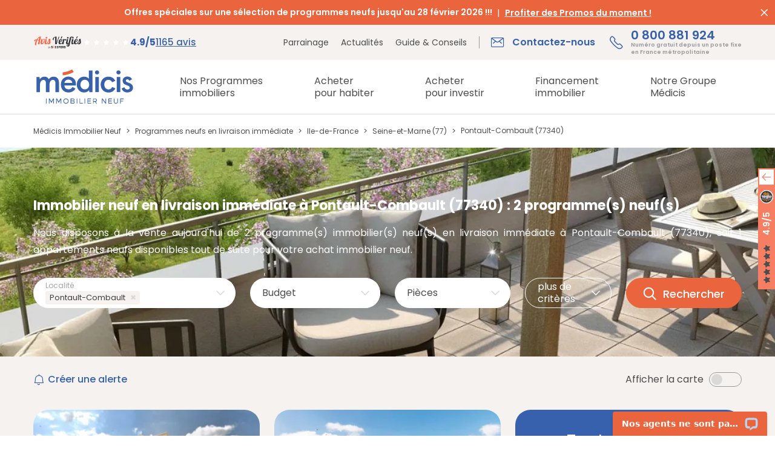

--- FILE ---
content_type: text/html; charset=UTF-8
request_url: https://www.medicis-patrimoine.com/2-programme-immobilier-neuf-livraison-immediate/pontault-combault-77340.html
body_size: 20031
content:
                    


<!DOCTYPE html>
<html lang="fr">
<head>
    <script type="text/javascript">window.gdprAppliesGlobally=true;(function(){function a(e){if(!window.frames[e]){if(document.body&&document.body.firstChild){var t=document.body;var n=document.createElement("iframe");n.style.display="none";n.name=e;n.title=e;t.insertBefore(n,t.firstChild)}
else{setTimeout(function(){a(e)},5)}}}function e(n,r,o,c,s){function e(e,t,n,a){if(typeof n!=="function"){return}if(!window[r]){window[r]=[]}var i=false;if(s){i=s(e,t,n)}if(!i){window[r].push({command:e,parameter:t,callback:n,version:a})}}e.stub=true;function t(a){if(!window[n]||window[n].stub!==true){return}if(!a.data){return}
var i=typeof a.data==="string";var e;try{e=i?JSON.parse(a.data):a.data}catch(t){return}if(e[o]){var r=e[o];window[n](r.command,r.parameter,function(e,t){var n={};n[c]={returnValue:e,success:t,callId:r.callId};a.source.postMessage(i?JSON.stringify(n):n,"*")},r.version)}}
if(typeof window[n]!=="function"){window[n]=e;if(window.addEventListener){window.addEventListener("message",t,false)}else{window.attachEvent("onmessage",t)}}}e("__tcfapi","__tcfapiBuffer","__tcfapiCall","__tcfapiReturn");a("__tcfapiLocator");(function(e){
  var t=document.createElement("script");t.id="spcloader";t.type="text/javascript";t.async=true;t.src="https://sdk.privacy-center.org/"+e+"/loader.js?target="+document.location.hostname;t.charset="utf-8";var n=document.getElementsByTagName("script")[0];n.parentNode.insertBefore(t,n)})("5bd96f9c-904b-4384-b791-8591b7bdb0c1")})();</script>
    <script type="text/javascript" src="//dynamic.criteo.com/js/ld/ld.js?a=62485" async="true"></script>
    <script type="text/javascript">
        // Duration in milliseconds to wait while the Kameleoon application file is loaded
        var kameleoonLoadingTimeout = 1000;

        window.kameleoonQueue = window.kameleoonQueue || [];
        window.kameleoonStartLoadTime = new Date().getTime();
        if (! document.getElementById("kameleoonLoadingStyleSheet") && ! window.kameleoonDisplayPageTimeOut)
        {
            var kameleoonS = document.getElementsByTagName("script")[0];
            var kameleoonCc = "* { visibility: hidden !important; background-image: none !important; }";
            var kameleoonStn = document.createElement("style");
            kameleoonStn.type = "text/css";
            kameleoonStn.id = "kameleoonLoadingStyleSheet";
            if (kameleoonStn.styleSheet)
            {
                kameleoonStn.styleSheet.cssText = kameleoonCc;
            }
            else
            {
                kameleoonStn.appendChild(document.createTextNode(kameleoonCc));
            }
            kameleoonS.parentNode.insertBefore(kameleoonStn, kameleoonS);
            window.kameleoonDisplayPage = function(fromEngine)
            {
                if (!fromEngine)
                {
                    window.kameleoonTimeout = true;
                }
                if (kameleoonStn.parentNode)
                {
                    kameleoonStn.parentNode.removeChild(kameleoonStn);
                }
            };
            window.kameleoonDisplayPageTimeOut = window.setTimeout(window.kameleoonDisplayPage, kameleoonLoadingTimeout);
        }
    </script>
    <script type="text/javascript" src="//c3byoxkzds.kameleoon.io/kameleoon.js" async="true" fetchpriority="high"></script>
    <!-- Meta Pixel Code -->
    <script>
    !function(f,b,e,v,n,t,s)
    {if(f.fbq)return;n=f.fbq=function(){n.callMethod?
    n.callMethod.apply(n,arguments):n.queue.push(arguments)};
    if(!f._fbq)f._fbq=n;n.push=n;n.loaded=!0;n.version='2.0';
    n.queue=[];t=b.createElement(e);t.async=!0;
    t.src=v;s=b.getElementsByTagName(e)[0];
    s.parentNode.insertBefore(t,s)}(window, document,'script',
    'https://connect.facebook.net/en_US/fbevents.js');
    fbq('init', '664411502832095');
    fbq('track', 'PageView');
    </script>
    <noscript><img height="1" width="1" style="display:none"
    src="https://www.facebook.com/tr?id=664411502832095&ev=PageView&noscript=1"
    /></noscript>
    <!-- End Meta Pixel Code -->
    <meta name="viewport" content="width=device-width, initial-scale=1.0">
                                        <meta name="robots" content="index,follow">
            
        <!--[if IE]>
    <meta http-equiv='X-UA-Compatible' content='IE=edge,chrome=1'>
    <![endif]-->

    <meta charset="UTF-8"/>
    <meta name="msvalidate.01" content="F9E075B8E81AC59EB70B905BE0AD2147"/>
                <title>Programme neuf en livraison immédiate à Pontault-Combault 77340 : 2 programme(s) immobilier(s) neuf(s) | Médicis Immobilier Neuf</title>
    
                                    <link rel="canonical" href="https://www.medicis-patrimoine.com/2-programme-immobilier-neuf-livraison-immediate/pontault-combault-77340.html"/>
            
    
    <meta property="og:description" content="Retrouvez un programme immobilier neuf en livraison imm&eacute;diate &agrave; Pontault-Combault (77340) parmi nos 1 appartement(s) neuf(s) livr&eacute;s de suite avec M&eacute;dicis Immobilier Neuf." />
<meta property="og:site_name" content="M&eacute;dicis Immobilier Neuf" />
<meta property="og:locale" content="fr_FR" />
<meta property="og:url" content="https://www.medicis-patrimoine.com/2-programme-immobilier-neuf-livraison-immediate/pontault-combault-77340.html" />
<meta property="og:title" content="Programme neuf en livraison imm&eacute;diate &agrave; Pontault-Combault 77340 : 2 programme(s) immobilier(s) neuf(s) | M&eacute;dicis Immobilier Neuf" />
<meta name="twitter:site" content="@MedicisImmo" />
<meta name="twitter:card" content="summary_large_image" />
<meta name="description" content="Retrouvez un programme immobilier neuf en livraison imm&eacute;diate &agrave; Pontault-Combault (77340) parmi nos 1 appartement(s) neuf(s) livr&eacute;s de suite avec M&eacute;dicis Immobilier Neuf." />


            <meta class="netreviewsWidget" id="netreviewsWidgetNum17900"
              data-jsurl="https://cl.avis-verifies.com/fr/cache/6/5/8/658bc90b-7071-79c4-7589-7b44c7c9fdb5/widget4/widget01-17900_script.js"/>
        <script src="https://cl.avis-verifies.com/fr/widget4/widget01_FB3.min.js"></script>
        
            <link rel="stylesheet" href="/legacy/global_modern.e671f17b.css">

        
        <link rel="stylesheet" href="/assets/145.bd0f2266.css"><link rel="stylesheet" href="/assets/recherche.41f87ab6.css">

    
        
            
            
    <link href="#" rel="publisher"/>
    <link rel="icon" type="image/x-icon" href="/images/favicon.png"/>
            <script type="application/ld+json">
    {
        "@context": "https://schema.org",
        "@graph":
        [
            {
                "@type": "Organization",
                "url": "https://www.medicis-patrimoine.com/",
                "logo": "https://www.medicis-patrimoine.com/images/logo-medicis-patrimoine-immobilier-neuf.png",
                "contactPoint" : [{
                    "@type" : "ContactPoint",
                                            "telephone" : "+33800881924",
                                        "contactType" : "customer service",
                    "areaServed": "FR",
                    "contactOption": "TollFree",
                    "availableLanguage": "French"
                }],
                "sameAs" : [
                                            "https://www.facebook.com/MedicisImmobilierNeuf/"
                                                                ,"https://x.com/medicisimmo"
                                                                                    ,"https://www.youtube.com/channel/UCw-AIgnjPAhpGPJQmBjgV9w"
                                    ]
            },
            {
                "@type" : "WebSite",
                "name" : "Médicis Immobilier Neuf",
                "url" : "https://www.medicis-patrimoine.com/"
            }
        ]
    }
</script>
        <script>
        var dataLayer = window.dataLayer || [];
        dataLayer.push({
            'event': 'remarketingTriggered',
            'listing_id': [ 'Ref. 32831' , 'Ref. 29344' ],
            'listing_pagetype': 'searchresults',
            'listing_totalvalue': [ 260000 , 364800 ]
        });
    </script>
        <script>
        (function (w, d, s, l, i) {
            w[l] = w[l] || [];
            w[l].push({
                'gtm.start':
                    new Date().getTime(), event: 'gtm.js'
            });
            var f = d.getElementsByTagName(s)[0],
                j = d.createElement(s), dl = l != 'dataLayer' ? '&l=' + l : '';
            j.async = true;
            j.src =
                '//www.googletagmanager.com/gtm.js?id=' + i + dl;
            f.parentNode.insertBefore(j, f);
        })(window, document, 'script', 'dataLayer', 'GTM-TGSZ8L');
    </script>
    </head>
<body class="">
<noscript>
    <iframe src="//www.googletagmanager.com/ns.html?id=GTM-TGSZ8L"
            height="0" width="0" style="display:none;visibility:hidden"></iframe>
</noscript>
<div id="fb-root"></div>



    
<div class="header sur_header">
        <div class="bandeau_header">
        <div class="box_full marges">
            <div class="row">
                <div class="col_12 x_center">
                    <div class="txt_bandeau">
                                                <span>Offres spéciales sur une sélection de programmes neufs jusqu&#039;au 28 février 2026 !!!</span>
                        
                                                                            <a href=https://www.medicis-patrimoine.com/offres-promotionnelles-immobilier-neuf-france.html>Profiter des Promos du moment !</a>
                                            </div>
                </div>
            </div>
        </div>
        <span class="md-croix" id="close_banner"></span>
    </div>
        <div class="top_header">
        <div class="box_xl h_full marges">
            <div class="row h_full">
                <div class="col y_items_center x_end">
                    <div class="little_links">
                        <a href="/c/notre-groupe/parrainage.html">Parrainage</a>
<a href="/actualites-immobilier-neuf.html">Actualités</a>
<a href="/actualites-immobilier-neuf/431-guides-conseils.html">Guide & Conseils</a>



<a href="https://www.avis-verifies.com/avis-clients/medicis-patrimoine.com" class="widget-review-card" rel="nofollow noopener noreferrer" target="_blank">
                
    <img class="rating-logo" width=130 height=35 src="/assets/images/logo_avis_verifies.aae1fa3b.png" alt="Avis Vérifiés"/>

    
    <div class="rating-info">
            <div class="rating-stars">
                                <i class="fa fa-star" style="--percent: 100%"></i>
                                <i class="fa fa-star" style="--percent: 100%"></i>
                                <i class="fa fa-star" style="--percent: 100%"></i>
                                <i class="fa fa-star" style="--percent: 100%"></i>
                                <i class="fa fa-star" style="--percent: 90%"></i>
            </div>

        <div class="rating-count">
            <span>4.9/5</span>
            <span>1165 avis</span>
        </div>
    </div>
</a>
                    </div>
                </div>
                <div class="col_content y_items_center x_end">
                    
<div class="big_links">
    <a href="/c/contact.html" class="contact">
        <span class="md-mail">Contactez-nous</span>
    </a>
    <a href="tel:0800881924" class="tel">
        <span class="md-telephone">0 800 881 924 <span class="mention">Numéro gratuit depuis un poste fixe <br/>en France métropolitaine</span><span class="txt_mobile">Appeler</span></span>
    </a>
</div>
                </div>
            </div>
        </div>
    </div>
</div>

<header class="header">
    <div class="box_xl h_full marges">
        <div class="row h_full">
            <div class="col_content x_center y_items_center toggle_menu">
                <div id="toggle_menu">
                    <span class="md-menu">Menu</span>
                </div>
            </div>
            <div class="col_content y_items_center">
                <a href="https://www.medicis-patrimoine.com/" class="logo">
                    <img src="/assets/images/logo_medicis.2d503991.svg" alt="Médicis Immobilier Neuf"
                         title="Médicis Immobilier Neuf" width="170" height="60"/>
                </a>
            </div>
            <div class="col">
                <nav>
    <div class="row h_full x_end panel_menu menu_lvl0">
    

<div class="col_content x_start h_full menu_content item_menu item-parent ">
    <div class="row menu_title menu_link has_next">
        <a href="/programme-immobilier-neuf-france.html"
           class="col_12 y_items_center x_start"><span>Nos Programmes <span>immobiliers</span></span></a>
        <span class="next_panel md-chevron d_none"></span>
    </div>
    <div class="submenu panel_menu">
        <div class="box_xl marges">
            <div class="row marges">
                <div class="col_12 col_md_9">
                    <div class="menu_lvl1">
                        <div class="back_menu d_none">
                            <span class="md-chevron">Nos Programmes <span>immobiliers</span></span>
                        </div>

                        <div class="content_submenu">
                                <div class="menu_link menu_link_lvl1">
                                    <a href="/programme-immobilier-neuf-france.html"><span>Programmes immobiliers neufs</span></a>
                                </div>
                                                                <div class="menu_link menu_link_lvl1">
                                    <a href="/immobilier-de-prestige-france.html"><span>Immobilier de Prestige</span></a>
                                </div>
                                                                <div class="menu_link menu_link_lvl1">
                                    <a href="/programme-immobilier-neuf-investissement-locatif-loi-pinel-france.html"><span>Investissement  locatif en Loi Pinel</span></a>
                                </div>
                                                                <div class="menu_link menu_link_lvl1">
                                    <a href="/programme-immobilier-neuf-investissement-locatif-loi-girardin-is-france.html"><span>Investissement locatif - Programmes immobiliers Loi Girardin IS</span></a>
                                </div>
                                                                <div class="menu_link menu_link_lvl1">
                                    <a href="/programme-immobilier-neuf-investissement-locatif-loi-censi-bouvard-france.html"><span>Investissement locatif Censi Bouvard</span></a>
                                </div>
                                                                <div class="menu_link menu_link_lvl1">
                                    <a href="/programme-immobilier-neuf-investissement-locatif-lmnp-france.html"><span>Investissement locatif LMNP</span></a>
                                </div>
                                                        </div>

                        <div class="content_submenu menu_content">
                            <div class="menu_link menu_link_lvl1 has_next">
                                <a href="https://www.medicis-patrimoine.com/c/investir-immobilier-neuf/dispositifs-fiscaux-defiscalisation-immobiliere/residences-services.html"><span>Les Résidences Services</span></a>
                                <span class="next_panel md-chevron d_none"></span>
                            </div>
                            <div class="panel_menu menu_lvl2">
                                <div class="back_menu d_none">
                                    <span class="md-chevron">Les Résidences Services</span>
                                </div>
                                                                                                                                                                                                                                                                                                                                                                                                                                                                                                                                                                                                                                                                                                                                                                                                                                                                                    <div class="menu_link menu_link_lvl2">
                                        <a href="/programme-immobilier-neuf-investissement-locatif-residence-de-tourisme-montagne-france.html"><span>Résidences de Tourisme à la Montagne</span></a>
                                    </div>
                                                                                                                                            <div class="menu_link menu_link_lvl2">
                                        <a href="/programme-immobilier-neuf-investissement-locatif-residences-seniors-france.html"><span>Résidences Seniors</span></a>
                                    </div>
                                                                                                                                            <div class="menu_link menu_link_lvl2">
                                        <a href="/programme-immobilier-neuf-investissement-locatif-residence-etudiante-france.html"><span>Résidences Étudiantes</span></a>
                                    </div>
                                                                                                </div>
                        </div>

                        <div class="content_submenu">
                                                
                                                <div class="menu_link menu_link_lvl1">
                            <a href="/programme-immobilier-investissement-locatif-ciop-loi-244-quater-w-france.html"><span>Investissement locatif Loi 244 Quater W - Programmes immobiliers CIOP</span></a>
                        </div>
                                                <div class="menu_link menu_link_lvl1">
                            <a href="/programme-immobilier-neuf-logement-bbc-rt-2012-france.html"><span>Logements neufs BBC / RT 2012</span></a>
                        </div>
                                                <div class="menu_link menu_link_lvl1">
                            <a href="/offres-promotionnelles-immobilier-neuf-france.html"><span>Offres promotionnelles immobilier neuf</span></a>
                        </div>
                                                <div class="menu_link menu_link_lvl1">
                            <a href="/programme-immobilier-neuf-investissement-locatif-france.html"><span>Programmes immobiliers pour un Investissement locatif</span></a>
                        </div>
                                                <div class="menu_link menu_link_lvl1">
                            <a href="/programme-immobilier-neuf-tva-reduite-tva-7-tva-5-5-anru-france.html"><span>Programmes immobiliers TVA Réduite</span></a>
                        </div>
                                                <div class="menu_link menu_link_lvl1">
                            <a href="/programme-immobilier-neuf-livraison-immediate-france.html"><span>Programmes neufs Livraison immédiate</span></a>
                        </div>
                                                </div>
                    </div>
                </div>
                <div class="col_3 bloc_droite_submenu">
                    <div id="carousel_programmes" class="slider slider_nav">
                        <div class="item">
                            
                                                            <a href="/c/telechargement-gratuit-guide-vefa-acheter-dans-l-immobilier-neuf.html">
                                    <img
                                        width=548 height=280
                                        src="/uploads/menu/o_1fhb229lakullau1h441qe614br8.jpg"
                                        alt="Téléchargez gratuitement le Guide Pinel pour investir dans l&#039;immobilier neuf" class="img-responsive"
                                        loading="lazy"
                                    />
                                    <div class="infos">
                                        <p>Vous souhaitez acheter dans le neuf ?</p>

                                                                                    <p>Téléchargez notre guide VEFA</p>
                                        
                                                                                    <div class="btn_cta btn_bord_blanc">
                                                <span>Télécharger</span></div>
                                                                            </div>
                                </a>
                                                    </div>
                    </div>
                </div>
            </div>
        </div>
    </div>
</div>

                                                            <div class="col_content x_start h_full menu_content item_menu item-parent">
                                            <div class="row menu_title menu_link has_next">
                    <a href="https://www.medicis-patrimoine.com/c/habiter-dans-le-neuf.html" class="col_12 y_items_center x_start"><span>Acheter <span>pour habiter</span></span></a>
                                            <span class="next_panel md-chevron d_none"></span>
                                    </div>
                                            <div class="submenu panel_menu">
                            <div class="box_xl marges">
                                <div class="row marges">
                                    <div class="col_12 col_lg_9">
                                        <div class="menu_lvl menu_lvl1">
                                            <div class="back_menu d_none">
                                                <span class="md-chevron">Acheter <span>pour habiter</span></span>
                                            </div>
                                                                                                <div class="content_submenu menu_content">
            <div class="menu_link menu_link_lvl1 has_next">
                <a href="https://www.medicis-patrimoine.com/c/habiter-dans-le-neuf/achat-immobilier-neuf.html"><span>Achat immobilier neuf</span></a>
                                    <span class="next_panel md-chevron d_none"></span>
                            </div>
                            <div class="panel_menu">
                    <div class="menu_lvl menu_lvl2">
                        <div class="back_menu d_none">
                            <span class="md-chevron">Achat immobilier neuf</span>
                        </div>
                                        <div class="content_submenu menu_content">
            <div class="menu_link menu_link_lvl2 ">
                <a href="https://www.medicis-patrimoine.com/c/habiter-dans-le-neuf/achat-immobilier-neuf/avantages-logement-neuf.html"><span>Les avantages d&#039;un achat immobilier neuf</span></a>
                            </div>
                    </div>
            <div class="content_submenu menu_content">
            <div class="menu_link menu_link_lvl2 ">
                <a href="https://www.medicis-patrimoine.com/c/habiter-dans-le-neuf/achat-immobilier-neuf/modes-acquisition-immobiliere.html"><span>Modes d’acquisition immobilière</span></a>
                            </div>
                    </div>
            <div class="content_submenu menu_content">
            <div class="menu_link menu_link_lvl2 ">
                <a href="https://www.medicis-patrimoine.com/c/habiter-dans-le-neuf/achat-immobilier-neuf/etapes-achat-logement-neuf.html"><span>Etapes de l’achat d’un logement neuf</span></a>
                            </div>
                    </div>
    
                    </div>
                </div>
                    </div>
            <div class="content_submenu menu_content">
            <div class="menu_link menu_link_lvl1 has_next">
                <a href="https://www.medicis-patrimoine.com/c/habiter-dans-le-neuf/aides-a-l-achat-immobilier-neuf.html"><span>Aides à l’achat immobilier neuf</span></a>
                                    <span class="next_panel md-chevron d_none"></span>
                            </div>
                            <div class="panel_menu">
                    <div class="menu_lvl menu_lvl2">
                        <div class="back_menu d_none">
                            <span class="md-chevron">Aides à l’achat immobilier neuf</span>
                        </div>
                                        <div class="content_submenu menu_content">
            <div class="menu_link menu_link_lvl2 ">
                <a href="https://www.medicis-patrimoine.com/c/habiter-dans-le-neuf/aides-a-l-achat-immobilier-neuf/prets-immobiliers.html"><span>Les types de prêts immobiliers aidés</span></a>
                            </div>
                    </div>
            <div class="content_submenu menu_content">
            <div class="menu_link menu_link_lvl2 ">
                <a href="https://www.medicis-patrimoine.com/c/habiter-dans-le-neuf/aides-a-l-achat-immobilier-neuf/dispositifs-aide-achat-appartement-neuf.html"><span>Dispositifs d’aide à l’achat immobilier</span></a>
                            </div>
                    </div>
    
                    </div>
                </div>
                    </div>
            <div class="content_submenu menu_content">
            <div class="menu_link menu_link_lvl1 has_next">
                <a href="https://www.medicis-patrimoine.com/c/habiter-dans-le-neuf/frais-et-taxes-de-l-achat-immobilier-neuf.html"><span>Frais et taxes de l’achat</span></a>
                                    <span class="next_panel md-chevron d_none"></span>
                            </div>
                            <div class="panel_menu">
                    <div class="menu_lvl menu_lvl2">
                        <div class="back_menu d_none">
                            <span class="md-chevron">Frais et taxes de l’achat</span>
                        </div>
                                        <div class="content_submenu menu_content">
            <div class="menu_link menu_link_lvl2 ">
                <a href="https://www.medicis-patrimoine.com/c/habiter-dans-le-neuf/frais-et-taxes-de-l-achat-immobilier-neuf/frais-de-notaire.html"><span>Frais de notaire</span></a>
                            </div>
                    </div>
            <div class="content_submenu menu_content">
            <div class="menu_link menu_link_lvl2 ">
                <a href="https://www.medicis-patrimoine.com/c/habiter-dans-le-neuf/frais-et-taxes-de-l-achat-immobilier-neuf/frais-et-taxes-lies-a-l-achat-d-un-appartement-neuf.html"><span>Frais liés à l’achat immobilier neuf</span></a>
                            </div>
                    </div>
    
                    </div>
                </div>
                    </div>
    
                                        </div>
                                    </div>
                                    <div class="col_3 bloc_droite_submenu">
                                                                                        <div id="carousel-menu-habiter-dans-le-neuf" class="slider slider_nav">
                    <div class="item">
                <a href=https://www.medicis-patrimoine.com/c/telechargement-gratuit-guide-vefa-acheter-dans-l-immobilier-neuf.html>
                    <img width=546 height=280 src="https://www.medicis-patrimoine.com/media/cache/multi_carousel_slide/uploads/navbar_dwell_slider/o_1ik21f2pddi1l0pcvt11pc616d.jpg" alt="Vous souhaitez acheter dans l'immobilier neuf ?" class="img-responsive" loading="lazy">
                    <div class="infos">
                        <p>Vous souhaitez acheter dans l'immobilier neuf ?</p>

                                                    <p>Téléchargez gratuitement notre Guide VEFA</p>
                        
                                                    <div class="btn_cta btn_bord_blanc"><span>Télécharger</span></div>
                                            </div>
                </a>
            </div>
            </div>
                                                                            </div>
                                </div>
                            </div>
                        </div>
                                    </div>
                                                        <div class="col_content x_start h_full menu_content item_menu item-parent">
                                            <div class="row menu_title menu_link has_next">
                    <a href="https://www.medicis-patrimoine.com/c/investir-immobilier-neuf.html" class="col_12 y_items_center x_start"><span>Acheter <span>pour investir</span></span></a>
                                            <span class="next_panel md-chevron d_none"></span>
                                    </div>
                                            <div class="submenu panel_menu">
                            <div class="box_xl marges">
                                <div class="row marges">
                                    <div class="col_12 col_lg_9">
                                        <div class="menu_lvl menu_lvl1">
                                            <div class="back_menu d_none">
                                                <span class="md-chevron">Acheter <span>pour investir</span></span>
                                            </div>
                                                                                                <div class="content_submenu menu_content">
            <div class="menu_link menu_link_lvl1 has_next">
                <a href="https://www.medicis-patrimoine.com/c/investir-immobilier-neuf/dispositifs-fiscaux-defiscalisation-immobiliere.html"><span>Dispositifs fiscaux de l’immobilier neuf</span></a>
                                    <span class="next_panel md-chevron d_none"></span>
                            </div>
                            <div class="panel_menu">
                    <div class="menu_lvl menu_lvl2">
                        <div class="back_menu d_none">
                            <span class="md-chevron">Dispositifs fiscaux de l’immobilier neuf</span>
                        </div>
                                        <div class="content_submenu menu_content">
            <div class="menu_link menu_link_lvl2 ">
                <a href="https://www.medicis-patrimoine.com/c/investir-immobilier-neuf/dispositifs-fiscaux-defiscalisation-immobiliere/avantages-investissement-locatif.html"><span>Avantages de l’investissement locatif</span></a>
                            </div>
                    </div>
            <div class="content_submenu menu_content">
            <div class="menu_link menu_link_lvl2 ">
                <a href="https://www.medicis-patrimoine.com/c/investir-immobilier-neuf/dispositifs-fiscaux-defiscalisation-immobiliere/residences-services.html"><span>Résidences Services</span></a>
                            </div>
                    </div>
            <div class="content_submenu menu_content">
            <div class="menu_link menu_link_lvl2 has_next">
                <a href="https://www.medicis-patrimoine.com/c/investir-immobilier-neuf/dispositifs-fiscaux-defiscalisation-immobiliere/lois-defiscalisation.html"><span>Lois de défiscalisation immobilière</span></a>
                                    <span class="next_panel md-chevron d_none"></span>
                            </div>
                            <div class="panel_menu">
                    <div class="menu_lvl menu_lvl2">
                        <div class="back_menu d_none">
                            <span class="md-chevron">Lois de défiscalisation immobilière</span>
                        </div>
                                        <div class="content_submenu menu_content">
            <div class="menu_link menu_link_lvl3 ">
                <a href="https://www.medicis-patrimoine.com/c/investir-immobilier-neuf/dispositifs-fiscaux-defiscalisation-immobiliere/lois-defiscalisation/loi-pinel.html"><span>Loi Pinel</span></a>
                            </div>
                    </div>
            <div class="content_submenu menu_content">
            <div class="menu_link menu_link_lvl3 ">
                <a href="https://www.medicis-patrimoine.com/c/investir-immobilier-neuf/dispositifs-fiscaux-defiscalisation-immobiliere/lois-defiscalisation/statut-lmnp.html"><span>Statut LMNP</span></a>
                            </div>
                    </div>
            <div class="content_submenu menu_content">
            <div class="menu_link menu_link_lvl3 ">
                <a href="https://www.medicis-patrimoine.com/c/investir-immobilier-neuf/dispositifs-fiscaux-defiscalisation-immobiliere/lois-defiscalisation/loi-pinel-plus.html"><span>Loi Pinel Plus (+)</span></a>
                            </div>
                    </div>
            <div class="content_submenu menu_content">
            <div class="menu_link menu_link_lvl3 ">
                <a href="https://www.medicis-patrimoine.com/c/investir-immobilier-neuf/dispositifs-fiscaux-defiscalisation-immobiliere/lois-defiscalisation/loi-girardin-is-immobilier.html"><span>Loi Girardin IS</span></a>
                            </div>
                    </div>
            <div class="content_submenu menu_content">
            <div class="menu_link menu_link_lvl3 ">
                <a href="https://www.medicis-patrimoine.com/c/investir-immobilier-neuf/dispositifs-fiscaux-defiscalisation-immobiliere/lois-defiscalisation/statut-lmp-loueur-meuble-professionnel.html"><span>Statut LMP</span></a>
                            </div>
                    </div>
            <div class="content_submenu menu_content">
            <div class="menu_link menu_link_lvl3 ">
                <a href="https://www.medicis-patrimoine.com/c/investir-immobilier-neuf/dispositifs-fiscaux-defiscalisation-immobiliere/lois-defiscalisation/deficit-foncier.html"><span>Déficit foncier</span></a>
                            </div>
                    </div>
            <div class="content_submenu menu_content">
            <div class="menu_link menu_link_lvl3 ">
                <a href="https://www.medicis-patrimoine.com/c/investir-immobilier-neuf/dispositifs-fiscaux-defiscalisation-immobiliere/lois-defiscalisation/loi-malraux.html"><span>Loi Malraux</span></a>
                            </div>
                    </div>
            <div class="content_submenu menu_content">
            <div class="menu_link menu_link_lvl3 ">
                <a href="https://www.medicis-patrimoine.com/c/investir-immobilier-neuf/dispositifs-fiscaux-defiscalisation-immobiliere/lois-defiscalisation/loi-244-quater-w-ciop-credit-d-impot-outre-mer-productif.html"><span>Loi 244 Quater W - CIOP</span></a>
                            </div>
                    </div>
            <div class="content_submenu menu_content">
            <div class="menu_link menu_link_lvl3 ">
                <a href="https://www.medicis-patrimoine.com/c/investir-immobilier-neuf/dispositifs-fiscaux-defiscalisation-immobiliere/lois-defiscalisation/loi-denormandie.html"><span>Loi Denormandie</span></a>
                            </div>
                    </div>
            <div class="content_submenu menu_content">
            <div class="menu_link menu_link_lvl3 ">
                <a href="https://www.medicis-patrimoine.com/c/investir-immobilier-neuf/dispositifs-fiscaux-defiscalisation-immobiliere/lois-defiscalisation/dispositif-lli-logement-locatif-intermediaire.html"><span>Dispositif LLI - Logement Locatif Intermédiaire</span></a>
                            </div>
                    </div>
    
                    </div>
                </div>
                    </div>
    
                    </div>
                </div>
                    </div>
            <div class="content_submenu menu_content">
            <div class="menu_link menu_link_lvl1 has_next">
                <a href="https://www.medicis-patrimoine.com/c/investir-immobilier-neuf/gestion-locative-neuf-gestion.html"><span>Gestion locative avec le Neuf Gestion</span></a>
                                    <span class="next_panel md-chevron d_none"></span>
                            </div>
                            <div class="panel_menu">
                    <div class="menu_lvl menu_lvl2">
                        <div class="back_menu d_none">
                            <span class="md-chevron">Gestion locative avec le Neuf Gestion</span>
                        </div>
                                        <div class="content_submenu menu_content">
            <div class="menu_link menu_link_lvl2 ">
                <a href="https://www.medicis-patrimoine.com/c/investir-immobilier-neuf/gestion-locative-neuf-gestion/etapes-gestion-locative-neuf-gestion.html"><span>Etapes de la gestion locative</span></a>
                            </div>
                    </div>
            <div class="content_submenu menu_content">
            <div class="menu_link menu_link_lvl2 ">
                <a href="https://www.medicis-patrimoine.com/c/investir-immobilier-neuf/gestion-locative-neuf-gestion/garanties-et-avantages-neuf-gestion.html"><span>Garanties et avantages Neuf Gestion</span></a>
                            </div>
                    </div>
            <div class="content_submenu menu_content">
            <div class="menu_link menu_link_lvl2 ">
                <a href="https://www.medicis-patrimoine.com/c/investir-immobilier-neuf/gestion-locative-neuf-gestion/une-gestion-adaptee-a-vos-besoins.html"><span>Une gestion adaptée à vos besoins</span></a>
                            </div>
                    </div>
    
                    </div>
                </div>
                    </div>
            <div class="content_submenu menu_content">
            <div class="menu_link menu_link_lvl1 has_next">
                <a href="https://www.medicis-patrimoine.com/c/investir-immobilier-neuf/impots-et-taxes-investissement-locatif.html"><span>Impôts et Taxes de l’immobilier neuf</span></a>
                                    <span class="next_panel md-chevron d_none"></span>
                            </div>
                            <div class="panel_menu">
                    <div class="menu_lvl menu_lvl2">
                        <div class="back_menu d_none">
                            <span class="md-chevron">Impôts et Taxes de l’immobilier neuf</span>
                        </div>
                                        <div class="content_submenu menu_content">
            <div class="menu_link menu_link_lvl2 ">
                <a href="https://www.medicis-patrimoine.com/c/investir-immobilier-neuf/impots-et-taxes-investissement-locatif/declarer-ses-revenus-locatifs.html"><span>Déclarer ses revenus locatifs</span></a>
                            </div>
                    </div>
            <div class="content_submenu menu_content">
            <div class="menu_link menu_link_lvl2 ">
                <a href="https://www.medicis-patrimoine.com/c/investir-immobilier-neuf/impots-et-taxes-investissement-locatif/declarer-ses-revenus-bic-ou-micro-bic.html"><span>Déclarer ses revenus BIC ou micro BIC</span></a>
                            </div>
                    </div>
            <div class="content_submenu menu_content">
            <div class="menu_link menu_link_lvl2 ">
                <a href="https://www.medicis-patrimoine.com/c/investir-immobilier-neuf/impots-et-taxes-investissement-locatif/niches-fiscales-immobilieres.html"><span>Niches fiscales immobilières</span></a>
                            </div>
                    </div>
            <div class="content_submenu menu_content">
            <div class="menu_link menu_link_lvl2 ">
                <a href="https://www.medicis-patrimoine.com/c/investir-immobilier-neuf/impots-et-taxes-investissement-locatif/revenus-fonciers.html"><span>Revenus fonciers</span></a>
                            </div>
                    </div>
            <div class="content_submenu menu_content">
            <div class="menu_link menu_link_lvl2 ">
                <a href="https://www.medicis-patrimoine.com/c/investir-immobilier-neuf/impots-et-taxes-investissement-locatif/taxes-et-impots-locaux.html"><span>Taxes et impôts locaux</span></a>
                            </div>
                    </div>
            <div class="content_submenu menu_content">
            <div class="menu_link menu_link_lvl2 ">
                <a href="https://www.medicis-patrimoine.com/c/investir-immobilier-neuf/impots-et-taxes-investissement-locatif/plus-values-immobilieres.html"><span>Plus-values immobilières</span></a>
                            </div>
                    </div>
    
                    </div>
                </div>
                    </div>
    
                                        </div>
                                    </div>
                                    <div class="col_3 bloc_droite_submenu">
                                                                                                                                                                </div>
                                </div>
                            </div>
                        </div>
                                    </div>
                                                        <div class="col_content x_start h_full menu_content item_menu item-parent">
                                            <div class="row menu_title menu_link has_next">
                    <a href="https://www.medicis-patrimoine.com/c/financement-immobilier-neuf.html" class="col_12 y_items_center x_start"><span>Financement <span> immobilier</span></span></a>
                                            <span class="next_panel md-chevron d_none"></span>
                                    </div>
                                            <div class="submenu panel_menu">
                            <div class="box_xl marges">
                                <div class="row marges">
                                    <div class="col_12 col_lg_9">
                                        <div class="menu_lvl menu_lvl1">
                                            <div class="back_menu d_none">
                                                <span class="md-chevron">Financement <span> immobilier</span></span>
                                            </div>
                                                                                                <div class="content_submenu menu_content">
            <div class="menu_link menu_link_lvl1 has_next">
                <a href="https://www.medicis-patrimoine.com/c/financement-immobilier-neuf/choisir-son-pret-immobilier.html"><span>Comment choisir son prêt immobilier ?</span></a>
                                    <span class="next_panel md-chevron d_none"></span>
                            </div>
                            <div class="panel_menu">
                    <div class="menu_lvl menu_lvl2">
                        <div class="back_menu d_none">
                            <span class="md-chevron">Comment choisir son prêt immobilier ?</span>
                        </div>
                                        <div class="content_submenu menu_content">
            <div class="menu_link menu_link_lvl2 ">
                <a href="https://www.medicis-patrimoine.com/c/financement-immobilier-neuf/choisir-son-pret-immobilier/constituer-son-apport-personnel.html"><span>Comment constituer son apport personnel ?</span></a>
                            </div>
                    </div>
            <div class="content_submenu menu_content">
            <div class="menu_link menu_link_lvl2 ">
                <a href="https://www.medicis-patrimoine.com/c/financement-immobilier-neuf/choisir-son-pret-immobilier/etablir-un-dossier-de-pret-immobilier.html"><span>Comment établir un dossier de prêt immobilier ?</span></a>
                            </div>
                    </div>
            <div class="content_submenu menu_content">
            <div class="menu_link menu_link_lvl2 ">
                <a href="https://www.medicis-patrimoine.com/c/financement-immobilier-neuf/choisir-son-pret-immobilier/prets-immobiliers-classiques.html"><span>Prêts immobiliers classiques</span></a>
                            </div>
                    </div>
            <div class="content_submenu menu_content">
            <div class="menu_link menu_link_lvl2 ">
                <a href="https://www.medicis-patrimoine.com/c/financement-immobilier-neuf/choisir-son-pret-immobilier/prets-immobiliers-aides.html"><span>Prêts immobiliers aidés</span></a>
                            </div>
                    </div>
    
                    </div>
                </div>
                    </div>
            <div class="content_submenu menu_content">
            <div class="menu_link menu_link_lvl1 has_next">
                <a href="https://www.medicis-patrimoine.com/c/financement-immobilier-neuf/garanties-assurances-credit-immobilier.html"><span>Quelles Garanties et Assurances ?</span></a>
                                    <span class="next_panel md-chevron d_none"></span>
                            </div>
                            <div class="panel_menu">
                    <div class="menu_lvl menu_lvl2">
                        <div class="back_menu d_none">
                            <span class="md-chevron">Quelles Garanties et Assurances ?</span>
                        </div>
                                        <div class="content_submenu menu_content">
            <div class="menu_link menu_link_lvl2 ">
                <a href="https://www.medicis-patrimoine.com/c/financement-immobilier-neuf/garanties-assurances-credit-immobilier/hypotheque-ou-caution.html"><span>Quelles garanties : hypothèque/caution ?</span></a>
                            </div>
                    </div>
            <div class="content_submenu menu_content">
            <div class="menu_link menu_link_lvl2 ">
                <a href="https://www.medicis-patrimoine.com/c/financement-immobilier-neuf/garanties-assurances-credit-immobilier/assurance-emprunteur.html"><span>Assurance  Emprunteur</span></a>
                            </div>
                    </div>
            <div class="content_submenu menu_content">
            <div class="menu_link menu_link_lvl2 ">
                <a href="https://www.medicis-patrimoine.com/c/financement-immobilier-neuf/garanties-assurances-credit-immobilier/assurance-deces-invalidite.html"><span>Assurance Décès-Invalidité</span></a>
                            </div>
                    </div>
            <div class="content_submenu menu_content">
            <div class="menu_link menu_link_lvl2 ">
                <a href="https://www.medicis-patrimoine.com/c/financement-immobilier-neuf/garanties-assurances-credit-immobilier/assurance-perte-d-emploi.html"><span>Assurance  Perte d’emploi</span></a>
                            </div>
                    </div>
    
                    </div>
                </div>
                    </div>
            <div class="content_submenu menu_content">
            <div class="menu_link menu_link_lvl1 has_next">
                <a href="https://www.medicis-patrimoine.com/c/financement-immobilier-neuf/calculettes-financieres-simulation-credit-immobilier.html"><span>Simulateurs et Calculettes</span></a>
                                    <span class="next_panel md-chevron d_none"></span>
                            </div>
                            <div class="panel_menu">
                    <div class="menu_lvl menu_lvl2">
                        <div class="back_menu d_none">
                            <span class="md-chevron">Simulateurs et Calculettes</span>
                        </div>
                                        <div class="content_submenu menu_content">
            <div class="menu_link menu_link_lvl2 ">
                <a href="https://www.medicis-patrimoine.com/c/financement-immobilier-neuf/calculettes-financieres-simulation-credit-immobilier/calculette-capacite-d-emprunt.html"><span>Calculette Capacité d’emprunt</span></a>
                            </div>
                    </div>
            <div class="content_submenu menu_content">
            <div class="menu_link menu_link_lvl2 ">
                <a href="https://www.medicis-patrimoine.com/c/financement-immobilier-neuf/calculettes-financieres-simulation-credit-immobilier/calculette-mensualites-pret-immobilier.html"><span>Calculette Mensualités du crédit</span></a>
                            </div>
                    </div>
            <div class="content_submenu menu_content">
            <div class="menu_link menu_link_lvl2 ">
                <a href="https://www.medicis-patrimoine.com/c/financement-immobilier-neuf/calculettes-financieres-simulation-credit-immobilier/calculette-taux-d-endettement-pret-immobilier.html"><span>Calculette Taux d’endettement</span></a>
                            </div>
                    </div>
            <div class="content_submenu menu_content">
            <div class="menu_link menu_link_lvl2 ">
                <a href="https://www.medicis-patrimoine.com/c/financement-immobilier-neuf/calculettes-financieres-simulation-credit-immobilier/calculette-frais-de-notaire.html"><span>Calculette Frais de notaire</span></a>
                            </div>
                    </div>
            <div class="content_submenu menu_content">
            <div class="menu_link menu_link_lvl2 ">
                <a href="https://www.medicis-patrimoine.com/c/financement-immobilier-neuf/calculettes-financieres-simulation-credit-immobilier/calculette-duree-remboursement-pret-immobilier.html"><span>Calculette Durée de remboursement</span></a>
                            </div>
                    </div>
    
                    </div>
                </div>
                    </div>
    
                                        </div>
                                    </div>
                                    <div class="col_3 bloc_droite_submenu">
                                                                                        <div id="carousel-menu-financement-immobilier-neuf" class="slider slider_nav">
                    <div class="item">
                <a href=/c/habiter-dans-le-neuf/aides-a-l-achat-immobilier-neuf/prets-immobiliers/pret-a-taux-zero-ptz-plus/simulation-ptz.html>
                    <img width=251 height=280 src="https://www.medicis-patrimoine.com/media/cache/multi_carousel_slide/uploads/navbar_funding_slider/o_1b9g93pkg5j91hdro441vrrk66m.jpg" alt="Simulez votre PTZ+" class="img-responsive" loading="lazy">
                    <div class="infos">
                        <p>Simulez votre PTZ+</p>

                                                    <p></p>
                        
                                                    <div class="btn_cta btn_bord_blanc"><span>Simuler</span></div>
                                            </div>
                </a>
            </div>
                    <div class="item">
                <a href=/c/financement-immobilier-neuf/calculettes-financieres-simulation-credit-immobilier.html>
                    <img width=251 height=280 src="https://www.medicis-patrimoine.com/media/cache/multi_carousel_slide/uploads/navbar_funding_slider/o_1b9g93m541dh116r3686tvdi1h.jpg" alt="Les calculettes financières" class="img-responsive" loading="lazy">
                    <div class="infos">
                        <p>Les calculettes financières</p>

                                                    <p></p>
                        
                                                    <div class="btn_cta btn_bord_blanc"><span>Voir nos calculettes</span></div>
                                            </div>
                </a>
            </div>
            </div>
                                                                            </div>
                                </div>
                            </div>
                        </div>
                                    </div>
                                                        <div class="col_content x_start h_full menu_content item_menu item-parent">
                                            <div class="row menu_title menu_link has_next">
                    <a href="https://www.medicis-patrimoine.com/c/notre-groupe.html" class="col_12 y_items_center x_start"><span>Notre Groupe <span>Médicis</span></span></a>
                                            <span class="next_panel md-chevron d_none"></span>
                                    </div>
                                            <div class="submenu panel_menu">
                            <div class="box_xl marges">
                                <div class="row marges">
                                    <div class="col_12 col_lg_9">
                                        <div class="menu_lvl menu_lvl1">
                                            <div class="back_menu d_none">
                                                <span class="md-chevron">Notre Groupe <span>Médicis</span></span>
                                            </div>
                                                                                                <div class="content_submenu menu_content">
            <div class="menu_link menu_link_lvl1 has_next">
                <a href="https://www.medicis-patrimoine.com/c/notre-groupe/identite.html"><span>Identité Médicis</span></a>
                                    <span class="next_panel md-chevron d_none"></span>
                            </div>
                            <div class="panel_menu">
                    <div class="menu_lvl menu_lvl2">
                        <div class="back_menu d_none">
                            <span class="md-chevron">Identité Médicis</span>
                        </div>
                                        <div class="content_submenu menu_content">
            <div class="menu_link menu_link_lvl2 ">
                <a href="https://www.medicis-patrimoine.com/c/notre-groupe/identite/nous-connaitre.html"><span>Nous connaître</span></a>
                            </div>
                    </div>
            <div class="content_submenu menu_content">
            <div class="menu_link menu_link_lvl2 ">
                <a href="https://www.medicis-patrimoine.com/c/notre-groupe/identite/forces-et-chiffres-cles.html"><span>Forces et chiffres clés</span></a>
                            </div>
                    </div>
            <div class="content_submenu menu_content">
            <div class="menu_link menu_link_lvl2 ">
                <a href="https://www.medicis-patrimoine.com/c/notre-groupe/identite/nos-agences-immobilieres-dans-le-neuf.html"><span>Nos agences</span></a>
                            </div>
                    </div>
            <div class="content_submenu menu_content">
            <div class="menu_link menu_link_lvl2 ">
                <a href="https://www.medicis-patrimoine.com/c/notre-groupe/identite/fiche-signaletique.html"><span>Fiche signalétique</span></a>
                            </div>
                    </div>
            <div class="content_submenu menu_content">
            <div class="menu_link menu_link_lvl2 ">
                <a href="https://www.medicis-patrimoine.com/c/notre-groupe/identite/charte-de-deontologie.html"><span>Charte déontologique</span></a>
                            </div>
                    </div>
    
                    </div>
                </div>
                    </div>
            <div class="content_submenu menu_content">
            <div class="menu_link menu_link_lvl1 has_next">
                <a href="https://www.medicis-patrimoine.com/c/notre-groupe/recrutement-jobs.html"><span>Médicis Jobs</span></a>
                                    <span class="next_panel md-chevron d_none"></span>
                            </div>
                            <div class="panel_menu">
                    <div class="menu_lvl menu_lvl2">
                        <div class="back_menu d_none">
                            <span class="md-chevron">Médicis Jobs</span>
                        </div>
                                        <div class="content_submenu menu_content">
            <div class="menu_link menu_link_lvl2 ">
                <a href="https://www.medicis-patrimoine.com/c/notre-groupe/recrutement-jobs/l-esprit-medicis.html"><span>L&#039;esprit Médicis</span></a>
                            </div>
                    </div>
            <div class="content_submenu menu_content">
            <div class="menu_link menu_link_lvl2 ">
                <a href="https://www.medicis-patrimoine.com/c/notre-groupe/recrutement-jobs/le-metier-de-conseiller.html"><span>Le métier de conseiller</span></a>
                            </div>
                    </div>
            <div class="content_submenu menu_content">
            <div class="menu_link menu_link_lvl2 ">
                <a href="https://www.medicis-patrimoine.com/c/notre-groupe/recrutement-jobs/campus-medicis.html"><span>Campus Médicis</span></a>
                            </div>
                    </div>
            <div class="content_submenu menu_content">
            <div class="menu_link menu_link_lvl2 ">
                <a href="https://www.medicis-patrimoine.com/c/notre-groupe/recrutement-jobs/offres-d-emploi.html"><span>Nos offres d&#039;emploi</span></a>
                            </div>
                    </div>
            <div class="content_submenu menu_content">
            <div class="menu_link menu_link_lvl2 ">
                <a href="https://www.medicis-patrimoine.com/c/notre-groupe/recrutement-jobs/les-conseils-avises-de-lucie.html"><span>Les compétences clés recherchées dans le Recrutement</span></a>
                            </div>
                    </div>
    
                    </div>
                </div>
                    </div>
            <div class="content_submenu menu_content">
            <div class="menu_link menu_link_lvl1 has_next">
                <a href="https://www.medicis-patrimoine.com/c/notre-groupe/espace-promoteurs.html"><span>Espace Promoteurs</span></a>
                                    <span class="next_panel md-chevron d_none"></span>
                            </div>
                            <div class="panel_menu">
                    <div class="menu_lvl menu_lvl2">
                        <div class="back_menu d_none">
                            <span class="md-chevron">Espace Promoteurs</span>
                        </div>
                                        <div class="content_submenu menu_content">
            <div class="menu_link menu_link_lvl2 ">
                <a href="https://www.medicis-patrimoine.com/c/notre-groupe/espace-promoteurs/pourquoi-nous-choisir.html"><span>Pourquoi nous choisir ?</span></a>
                            </div>
                    </div>
            <div class="content_submenu menu_content">
            <div class="menu_link menu_link_lvl2 ">
                <a href="https://www.medicis-patrimoine.com/c/notre-groupe/espace-promoteurs/devenir-partenaire.html"><span>Devenir Partenaire</span></a>
                            </div>
                    </div>
    
                    </div>
                </div>
                    </div>
            <div class="content_submenu menu_content">
            <div class="menu_link menu_link_lvl1 ">
                <a href="https://www.medicis-patrimoine.com/c/notre-groupe/parrainage.html"><span>Parrainage</span></a>
                            </div>
                    </div>
            <div class="content_submenu menu_content">
            <div class="menu_link menu_link_lvl1 ">
                <a href="https://www.medicis-patrimoine.com/c/notre-groupe/satisfaction-client.html"><span>Satisfaction client</span></a>
                            </div>
                    </div>
    
                                        </div>
                                    </div>
                                    <div class="col_3 bloc_droite_submenu">
                                                                                        <div id="carousel-menu-notre-groupe" class="slider slider_nav">
                    <div class="item">
                <a href=/c/telechargement-gratuit-guide-vefa-acheter-dans-l-immobilier-neuf.html>
                    <img width=546 height=280 src="https://www.medicis-patrimoine.com/media/cache/multi_carousel_slide/uploads/navbar_groupe2_slider/o_1ik21g0p39jgfe3153tm991ttkd.jpg" alt="Vous souhaitez acheter dans le neuf ?" class="img-responsive" loading="lazy">
                    <div class="infos">
                        <p>Vous souhaitez acheter dans le neuf ?</p>

                                                    <p>Téléchargez notre guide VEFA</p>
                        
                                                    <div class="btn_cta btn_bord_blanc"><span>Télécharger</span></div>
                                            </div>
                </a>
            </div>
            </div>
                                                                            </div>
                                </div>
                            </div>
                        </div>
                                    </div>
            
        <div class="other_links">
            <a href="/c/notre-groupe/parrainage.html">Parrainage</a>
<a href="/actualites-immobilier-neuf.html">Actualités</a>
<a href="/actualites-immobilier-neuf/431-guides-conseils.html">Guide & Conseils</a>



<a href="https://www.avis-verifies.com/avis-clients/medicis-patrimoine.com" class="widget-review-card" rel="nofollow noopener noreferrer" target="_blank">
                
    <img class="rating-logo" width=130 height=35 src="/assets/images/logo_avis_verifies.aae1fa3b.png" alt="Avis Vérifiés"/>

    
    <div class="rating-info">
            <div class="rating-stars">
                                <i class="fa fa-star" style="--percent: 100%"></i>
                                <i class="fa fa-star" style="--percent: 100%"></i>
                                <i class="fa fa-star" style="--percent: 100%"></i>
                                <i class="fa fa-star" style="--percent: 100%"></i>
                                <i class="fa fa-star" style="--percent: 90%"></i>
            </div>

        <div class="rating-count">
            <span>4.9/5</span>
            <span>1165 avis</span>
        </div>
    </div>
</a>
        </div>

    </div>

    <a class="btn_contact_header" href="/c/contact.html">
        <span class="md-mail">Nous contacter</span>
    </a>
</nav>
            </div>
            <div class="col_content y_items_center col_right">
                
<div class="big_links">
    <a href="/c/contact.html" class="contact">
        <span class="md-mail">Contactez-nous</span>
    </a>
    <a href="tel:0800881924" class="tel">
        <span class="md-telephone">0 800 881 924 <span class="mention">Numéro gratuit depuis un poste fixe <br/>en France métropolitaine</span><span class="txt_mobile">Appeler</span></span>
    </a>
</div>
            </div>
        </div>
    </div>
</header>

<main       class="content recherche" 
      itemscope itemtype="https://schema.org/WebPage">

            <section class="content_breadcrumb">
            <div class="box_xl marges">
                <div class="row">
                    <div class="col_12">
                          <ol id="wo-breadcrumbs" class="breadcrumb container" itemprop="breadcrumb" itemscope itemtype="https://schema.org/BreadcrumbList"><li itemprop="itemListElement" itemscope itemtype="https://schema.org/ListItem"><meta itemprop="position" content="1" /><a itemtype="https://schema.org/Thing" itemprop="item" href="https://www.medicis-patrimoine.com/"><i class="fa fa-home"></i><span itemprop="name">Médicis Immobilier Neuf</span></a><span class='separator'><i class="fa fa-angle-right"></i></span></li><li itemprop="itemListElement" itemscope itemtype="https://schema.org/ListItem"><meta itemprop="position" content="2" /><a itemtype="https://schema.org/Thing" itemprop="item" href="https://www.medicis-patrimoine.com/programme-immobilier-neuf-livraison-immediate-france.html" ><span itemprop="name">Programmes neufs en livraison immédiate</span></a><span class='separator'><i class="fa fa-angle-right"></i></span></li><li  itemprop="itemListElement" itemscope itemtype="https://schema.org/ListItem"><meta itemprop="position" content="3" /><a itemtype="https://schema.org/Thing" itemprop="item" href="https://www.medicis-patrimoine.com/0-programme-immobilier-neuf-livraison-immediate/ile-de-france.html" ><span itemprop="name">Ile-de-France</span></a><span class='separator'><i class="fa fa-angle-right"></i></span></li><li  itemprop="itemListElement" itemscope itemtype="https://schema.org/ListItem"><meta itemprop="position" content="4" /><a itemtype="https://schema.org/Thing" itemprop="item" href="https://www.medicis-patrimoine.com/1-programme-immobilier-neuf-livraison-immediate/seine-et-marne-77.html" ><span itemprop="name">Seine-et-Marne (77)</span></a><span class='separator'><i class="fa fa-angle-right"></i></span></li><li  itemprop="itemListElement" itemscope itemtype="https://schema.org/ListItem"><meta itemprop="position" content="5" /><span itemprop="name">Pontault-Combault (77340)</span></li></ol>
                    </div>
                </div>
            </div>
        </section>
    
    
        
        <section class="bloc_recherche">
                    <picture>
                <source srcset="https://www.medicis-patrimoine.com/media/cache/webp_bg_searchlist/uploads/listing/53/o_1ik211oaeb4v2ltlg1i0jn008.jpg.webp" type="image/webp" media="(min-width: 768px)">
                <source srcset="https://www.medicis-patrimoine.com/media/cache/bg_searchlist/uploads/listing/53/o_1ik211oaeb4v2ltlg1i0jn008.jpg" type="image/jpeg" media="(min-width: 768px)">
                <source srcset="https://www.medicis-patrimoine.com/media/cache/webp_bg_searchlist_mobile/uploads/listing/53/o_1ik211oaeb4v2ltlg1i0jn008.jpg.webp" type="image/webp">
                <source srcset="https://www.medicis-patrimoine.com/media/cache/bg_searchlist_mobile/uploads/listing/53/o_1ik211oaeb4v2ltlg1i0jn008.jpg" type="image/jpeg">
                <img width=2569 height=400 src="https://www.medicis-patrimoine.com/media/cache/webp_bg_searchlist/uploads/listing/53/o_1ik211oaeb4v2ltlg1i0jn008.jpg.webp" alt="" title="" class="bg_recherche" />
            </picture>
                <div class="box_xl marges">
            <div class="row">
                <div class="col_12">
                    <div class="bloc_moteur">
                        <div class="ck-content txt_blanc">
                            <h1 class="titre_h3">
                                                                    Immobilier neuf en livraison immédiate à Pontault-Combault (77340) : 2 programme(s) neuf(s)
                                                            </h1>
                                                            <p><p style="text-align: justify;">Nous disposons &agrave; la vente aujourd'hui de&nbsp;2 programme(s) immobilier(s) neuf(s) en livraison imm&eacute;diate &agrave;&nbsp;Pontault-Combault (77340), soit&nbsp;1 appartements neufs disponibles tout de suite pour votre achat immobilier neuf.</p></p>
                                                                                </div>
                        <form class="moteur_recherche moteur_recherche_resultat" id="searchForm">
    <input type="hidden" name="search_newest" value="">

    <div class="context" style="display: none;" >
        <div>
            <input type="radio" id="context1" name="search_context" checked="checked" value="habiter">
            <label for="context1">Habiter</label>
        </div>
        <div>
            <input type="radio" id="context2" name="search_context"  value="investir">
            <label for="context2">Investir</label>
        </div>
    </div>

    <div class="content_search">
        <div class="row marges container_search">
                            <div class="entete_recherche" style="display: none;">
                    <div class="ck-content">
                        <span class="titre_h3">Affiner ma recherche</span>
                    </div>
                    <span id="hide_search" class="md-croix"></span>
                </div>
                        <div class="col col_lieu">
                <div class="item_search">
                    <div class="content_select content_item">
                        <select id="search_localisation" style="display: none;" name="search_localisation[]"
                                multiple="multiple" aria-labelledby="search-select">
                                                                                                                                                                                                                            <option selected="selected"
                                                    value="city:32171">Pontault-Combault</option>
                                                                                                                                                                </select>
                        <label id="search-select" for="search_localisation">Localité</label>
                    </div>
                </div>
                <div class="select_extend" >
                    <select id="extend_localisation" name="search_extendRadius">
                        <option selected value="">Élargir la recherche</option>
                                                    <option value="5" >
                                Élargir la recherche à 5km
                            </option>
                                                    <option value="10" >
                                Élargir la recherche à 10km
                            </option>
                                                    <option value="15" >
                                Élargir la recherche à 15km
                            </option>
                                                    <option value="20" >
                                Élargir la recherche à 20km
                            </option>
                                            </select>
                </div>
            </div>
            <div class="col col_budget">
                <div class="item_search">
                    <div class="toggle_item content_item">
                        <span class="fake_label">Budget</span>
                        <span class="fake_input"></span>
                    </div>
                    <div class="dropdown_item dropdown_budget">
                        <div class="row marges">
                            <div class="col_12 col_sm_6 item_search">
                                <div class="content_item">
                                    <input type="number" id="search_budgetMin" name="search_budget[min]" placeholder=" "
                                           value="">
                                    <label for="search_budgetMin">Budget minimum</label>
                                    <span class="unite">€</span>
                                </div>
                            </div>
                            <div class="col_12 col_sm_6 item_search">
                                <div class="content_item">
                                    <input type="number" id="search_budgetMax" name="search_budget[max]" placeholder=" "
                                           value="">
                                    <label for="search_budgetMax">Budget maximum</label>
                                    <span class="unite">€</span>
                                </div>
                            </div>
                        </div>
                        <div class="row marges x_between dropdown_actions">
                            <div class="col_content y_items_center">
                                <span class="clear_dropdown">Effacer</span>
                            </div>
                            <div class="col_content y_items_center">
                                <div class="btn_cta btn_little validate_dropdown">
                                    <span>Valider</span>
                                </div>
                            </div>
                        </div>
                    </div>
                </div>
            </div>
            <div class="col col_pieces">
                <div class="item_search">
                    <div class="toggle_item content_item">
                        <span class="fake_label">Pièces</span>
                        <span class="fake_input"></span>
                    </div>
                    <div class="dropdown_item dropdown_pieces">
                        <div class="row">
                            <div class="col_12" id="nbRoomsContainer">
                                                                    <div class="checkbox">
                                        <input type="checkbox" data-text=1 pièce name="search_nb_rooms[]"
                                               id="search_nb_rooms_0"
                                               value="1-piece" >
                                        <label for="search_nb_rooms_0">1 pièce</label>
                                    </div>
                                                                    <div class="checkbox">
                                        <input type="checkbox" data-text=2 pièces name="search_nb_rooms[]"
                                               id="search_nb_rooms_1"
                                               value="2-pieces" >
                                        <label for="search_nb_rooms_1">2 pièces</label>
                                    </div>
                                                                    <div class="checkbox">
                                        <input type="checkbox" data-text=3 pièces name="search_nb_rooms[]"
                                               id="search_nb_rooms_2"
                                               value="3-pieces" >
                                        <label for="search_nb_rooms_2">3 pièces</label>
                                    </div>
                                                                    <div class="checkbox">
                                        <input type="checkbox" data-text=4 pièces name="search_nb_rooms[]"
                                               id="search_nb_rooms_3"
                                               value="4-pieces" >
                                        <label for="search_nb_rooms_3">4 pièces</label>
                                    </div>
                                                                    <div class="checkbox">
                                        <input type="checkbox" data-text=5 pièces name="search_nb_rooms[]"
                                               id="search_nb_rooms_4"
                                               value="5-pieces" >
                                        <label for="search_nb_rooms_4">5 pièces</label>
                                    </div>
                                                                    <div class="checkbox">
                                        <input type="checkbox" data-text=6 pièces et plus name="search_nb_rooms[]"
                                               id="search_nb_rooms_5"
                                               value="6-pieces-et-plus" >
                                        <label for="search_nb_rooms_5">6 pièces et plus</label>
                                    </div>
                                                            </div>
                        </div>
                        <div class="row marges x_between dropdown_actions">
                            <div class="col_content y_items_center">
                                <span class="clear_dropdown">Effacer</span>
                            </div>
                            <div class="col_content y_items_center">
                                <div class="btn_cta btn_little validate_dropdown">
                                    <span>Valider</span>
                                </div>
                            </div>
                        </div>
                    </div>
                </div>
            </div>
            <div class="col col_criteres" >
                <div class="item_search">
                    <div class="toggle_item content_item toggle_criteres">
                        <span class="fake_label">plus de critères</span>
                    </div>
                    <div class="dropdown_item dropdown_criteres">
                                                                                                                                                                                                                                                                                                                                                                                                                                                                                                                                                                                                                                                                                                                                                                                                <div class="row marges">
                            <div class="col_12 col_sm_6 item_search">
                                <div class="content_select content_item">
                                    <select id="search_livraison" name="search_delivery[]" style="display: none;"
                                            multiple="multiple">
                                                                                    <option value="all" >Indifférent</option>
                                                                                    <option value="130" selected>Programmes neufs Livraison immédiate</option>
                                                                            </select>
                                    <label for="search_livraison">Livraison</label>
                                </div>
                            </div>
                            <div class="col_12 col_sm_6 item_search">
                                <div class="content_select content_select_checkbox content_item">
                                    <select id="search_typeProgramme" name="search_programType[]" style="display: none;"
                                            multiple="multiple">
                                                                                    <option value="all" >Tous nos programmes immobiliers neufs</option>
                                                                                    <option value="124" >Logements neufs BBC / RT 2012</option>
                                                                                    <option value="126" >Résidences Seniors</option>
                                                                                    <option value="127" >Investissement locatif Censi Bouvard</option>
                                                                                    <option value="128" >Résidences Étudiantes</option>
                                                                                    <option value="129" >Investissement locatif LMNP</option>
                                                                                    <option value="132" >Résidences de Tourisme à la Montagne</option>
                                                                                    <option value="133" >Investissement  locatif en Loi Pinel</option>
                                                                                    <option value="136" >Programmes immobiliers TVA Réduite</option>
                                                                                    <option value="137" >Immobilier de Prestige</option>
                                                                                    <option value="138" >Offres promotionnelles immobilier neuf</option>
                                                                                    <option value="756" >Programmes immobiliers pour un Investissement locatif</option>
                                                                                    <option value="849" >Investissement locatif Loi 244 Quater W - Programmes immobiliers CIOP</option>
                                                                                    <option value="850" >Investissement locatif - Programmes immobiliers Loi Girardin IS</option>
                                                                            </select>
                                    <label for="search_typeProgramme">Type de programme</label>
                                </div>
                            </div>
                        </div>
                                                                                                                                                                                                                                                                                                                                                                                                                                                                                                                                                <div class="row marges x_between dropdown_actions">
                            <div class="col_content y_items_center">
                                <span class="clear_dropdown">Effacer</span>
                            </div>
                            <div class="col_content y_items_center">
                                <div class="btn_cta btn_little validate_dropdown">
                                    <span>Valider</span>
                                </div>
                            </div>
                        </div>
                    </div>
                </div>
            </div>
            <div class="col col_bouton">
                <div class="item_search">
                    <button type="button" class="btn_cta" id="searchSubmitButton"><span
                                class="md-recherche">Rechercher</span></button>
                </div>
                                    <div class="item_search" style="display: none;">
                        <button class="link_cta link_bleu md-alerte btn_save_search">Créer une alerte</button>
                    </div>
                            </div>
            <div class="col col_save" style="display: none;">
                <button class="md-alerte link_cta link_bleu btn_save_search">Créer une alerte</button>
            </div>
        </div>
    </div>

</form>
                    </div>
                </div>
            </div>
        </div>
    </section>

            <section class="content_recherche">
            <div class="box_xl marges">
                <div class="row">
                    <div class="col_12">
                        <div class="row marges x_between filtres">
    <div class="col_content y_items_center">
        <button class="md-alerte link_cta link_bleu btn_save_search" data-params="{&quot;search_context&quot;:&quot;habiter&quot;,&quot;search_delivery&quot;:[130],&quot;search_localisation&quot;:{&quot;city&quot;:[32171]}}">Créer une alerte</button>
    </div>
    <div class="col x_end y_items_center">
        <select id="sortResults">
            <option value="" disabled selected>Trier les résultats</option>
            <option value="">Les plus pertinents </option>
            <option  value="p.min_price:asc">Prix croissant</option>
            <option  value="p.min_price:desc">Prix décroissant</option>
            <option  value="pd.id:asc">Date de livraison croissante</option>
            <option  value="pd.id:desc">Date de livraison décroissante</option>
            <option  value="p.newest_date:desc">Nouveautés</option>
        </select>
        <div class="btn_toggle" id="toggle_map">
            <span class="txt_map">Afficher la carte</span>
            <div class="toggle">
                <span></span>
            </div>
        </div>
    </div>
</div>
                    </div>
                </div>
                <div class="row" id="programsListContainer">
                    <div class="col_12">
    <div class="row marges">
                    <div class="card_col">
                <div class="content_card" itemscope itemtype="https://schema.org/Product">
                    

<a
    href="https://www.medicis-patrimoine.com/programme-immobilier-neuf-pontault-combault-au-pied-de-lhotel-de-ville-77340-32831.html"
   class="card program_card row direction_y"    data-program-id="32831"
>
    <meta itemprop="url" content="https://www.medicis-patrimoine.com/programme-immobilier-neuf-pontault-combault-au-pied-de-lhotel-de-ville-77340-32831.html">
    <meta itemprop="description" content="A partir de 260000€ - 2 pièces - Livraison immédiate - LMNP Non Géré, RT 2012">

    <div class="card_top col_content">
                                            <div class="visuel">
                                        <meta itemprop="image" content="https://www.medicis-patrimoine.com/media/cache/card_picture/uploads/program/programme-immobilier-neuf-pontault-combault-au-pied-de-lhotel-de-ville-77340-32831-1.jpg">
                <picture>
                    <source srcset="https://www.medicis-patrimoine.com/media/cache/webp_card_picture/uploads/program/programme-immobilier-neuf-pontault-combault-au-pied-de-lhotel-de-ville-77340-32831-1.jpg.webp" type="image/webp" media="(min-width: 768px)">
                    <source srcset="https://www.medicis-patrimoine.com/media/cache/card_picture/uploads/program/programme-immobilier-neuf-pontault-combault-au-pied-de-lhotel-de-ville-77340-32831-1.jpg" type="image/jpeg" media="(min-width: 768px)">
                    <source srcset="https://www.medicis-patrimoine.com/media/cache/webp_card_picture_mobile/uploads/program/programme-immobilier-neuf-pontault-combault-au-pied-de-lhotel-de-ville-77340-32831-1.jpg.webp" type="image/webp">
                    <source srcset="https://www.medicis-patrimoine.com/media/cache/card_picture_mobile/uploads/program/programme-immobilier-neuf-pontault-combault-au-pied-de-lhotel-de-ville-77340-32831-1.jpg" type="image/jpeg">
                    <img width=380 height=240 src="https://www.medicis-patrimoine.com/media/cache/webp_card_picture/uploads/program/programme-immobilier-neuf-pontault-combault-au-pied-de-lhotel-de-ville-77340-32831-1.jpg.webp" alt="Pontault-Combault au pied de l&#039;Hôtel de Ville" loading="lazy">
                </picture>
            
                    </div>
    </div>
    <div class="card_bottom col">
        <div class="row h_full direction_y">
            <div class="col_auto ck-content">
                <h2 class="titre_h4">
                    <span>Programme neuf - Livraison immédiate</span>
                    <span itemprop="name" class="titre_h4_name">Pontault-Combault au pied de l&#039;Hôtel de Ville</span>
                </h2>
            </div>
            <div class="col_content infos_program">
                <div class="row marges">
                    <div class="col_6">
                                                    <p>Livraison immédiate</p>
                                                                            <p>2 pièces</p>
                                            </div>
                    <div class="col_6" itemprop="offers" itemscope itemtype="https://schema.org/Offer">
                        <meta itemprop="url" content="https://www.medicis-patrimoine.com/programme-immobilier-neuf-pontault-combault-au-pied-de-lhotel-de-ville-77340-32831.html">
                        <p class="price">À partir de  <span>            <span itemprop='price' content="260000">260 000</span>
        <span itemprop='priceCurrency' content='EUR'>€</span>
    </span></p>
                    </div>
                    <div class="col_12 pictos">
                                                    <span>LMNP Non Géré</span>
                                                    <span>RT 2012</span>
                                            </div>
                </div>
            </div>
            <div class="col_content y_items_end actions">
                <div class="row">
                    <div class="col y_items_end">
                                                                                    <div class="card_accomodations">
                                    <button class="card_accomodations_deployer has-list" data-list="pontault-combault-au-pied-de-lhotel-de-ville">
                                                                                    Logements neufs
                                                                            </button>

                                                                            <div id="list-pontault-combault-au-pied-de-lhotel-de-ville" class="card_accomodations_list">
                                            <ul>
                                                                                                    <li>
                                                        <object>
                                                            <a href="https://www.medicis-patrimoine.com/programme-immobilier-neuf-pontault-combault-au-pied-de-lhotel-de-ville-77340-32831.html?type=appartements-t2">
                                                                Appartements neufs T2
                                                            </a>
                                                        </object>
                                                    </li>
                                                                                            </ul>
                                        </div>
                                                                    </div>
                                                                        </div>
                    <div class="col_content">
                                                                        <div class="btn_cta btn_tertiary btn_program">
                            Voir ce bien
                            <span class="md-fleche"></span>
                        </div>
                    </div>
                </div>
            </div>
        </div>
    </div>
</a>
                </div>
            </div>
                    <div class="card_col">
                <div class="content_card" itemscope itemtype="https://schema.org/Product">
                    

<a
    href="https://www.medicis-patrimoine.com/programme-immobilier-neuf-pontault-combault-proche-commerces-1-77340-29344.html"
   class="card program_card row direction_y"    data-program-id="29344"
>
    <meta itemprop="url" content="https://www.medicis-patrimoine.com/programme-immobilier-neuf-pontault-combault-proche-commerces-1-77340-29344.html">
    <meta itemprop="description" content="A partir de 364800€ - 4 pièces - Livraison immédiate - PTZ, RT 2012">

    <div class="card_top col_content">
                                                <div class="badge-offer">Offre commerciale en cours</div>
                <div class="visuel">
                                        <meta itemprop="image" content="https://www.medicis-patrimoine.com/media/cache/card_picture/uploads/program/programme-immobilier-neuf-pontault-combault-proche-commerces-1-77340-29344-1.jpg">
                <picture>
                    <source srcset="https://www.medicis-patrimoine.com/media/cache/webp_card_picture/uploads/program/programme-immobilier-neuf-pontault-combault-proche-commerces-1-77340-29344-1.jpg.webp" type="image/webp" media="(min-width: 768px)">
                    <source srcset="https://www.medicis-patrimoine.com/media/cache/card_picture/uploads/program/programme-immobilier-neuf-pontault-combault-proche-commerces-1-77340-29344-1.jpg" type="image/jpeg" media="(min-width: 768px)">
                    <source srcset="https://www.medicis-patrimoine.com/media/cache/webp_card_picture_mobile/uploads/program/programme-immobilier-neuf-pontault-combault-proche-commerces-1-77340-29344-1.jpg.webp" type="image/webp">
                    <source srcset="https://www.medicis-patrimoine.com/media/cache/card_picture_mobile/uploads/program/programme-immobilier-neuf-pontault-combault-proche-commerces-1-77340-29344-1.jpg" type="image/jpeg">
                    <img width=380 height=240 src="https://www.medicis-patrimoine.com/media/cache/webp_card_picture/uploads/program/programme-immobilier-neuf-pontault-combault-proche-commerces-1-77340-29344-1.jpg.webp" alt="Pontault-Combault proche commerces" loading="lazy">
                </picture>
            
                    </div>
    </div>
    <div class="card_bottom col">
        <div class="row h_full direction_y">
            <div class="col_auto ck-content">
                <h2 class="titre_h4">
                    <span>Programme neuf - Livraison immédiate</span>
                    <span itemprop="name" class="titre_h4_name">Pontault-Combault proche commerces</span>
                </h2>
            </div>
            <div class="col_content infos_program">
                <div class="row marges">
                    <div class="col_6">
                                                    <p>Livraison immédiate</p>
                                                                            <p>4 pièces</p>
                                            </div>
                    <div class="col_6" itemprop="offers" itemscope itemtype="https://schema.org/Offer">
                        <meta itemprop="url" content="https://www.medicis-patrimoine.com/programme-immobilier-neuf-pontault-combault-proche-commerces-1-77340-29344.html">
                        <p class="price">À partir de  <span>            <span itemprop='price' content="364800">364 800</span>
        <span itemprop='priceCurrency' content='EUR'>€</span>
    </span></p>
                    </div>
                    <div class="col_12 pictos">
                                                    <span>PTZ</span>
                                                    <span>RT 2012</span>
                                            </div>
                </div>
            </div>
            <div class="col_content y_items_end actions">
                <div class="row">
                    <div class="col y_items_end">
                                                                                    <div class="card_accomodations">
                                    <button class="card_accomodations_deployer has-list" data-list="pontault-combault-proche-commerces-1">
                                                                                    <span><strong>1</strong> logement neuf</span>
                                                                            </button>

                                                                            <div id="list-pontault-combault-proche-commerces-1" class="card_accomodations_list">
                                            <ul>
                                                                                                    <li>
                                                        <object>
                                                            <a href="https://www.medicis-patrimoine.com/programme-immobilier-neuf-pontault-combault-proche-commerces-1-77340-29344.html?type=appartements-t4">
                                                                1 appartement neuf T4
                                                            </a>
                                                        </object>
                                                    </li>
                                                                                            </ul>
                                        </div>
                                                                    </div>
                                                                        </div>
                    <div class="col_content">
                                                                        <div class="btn_cta btn_tertiary btn_program">
                            Voir ce bien
                            <span class="md-fleche"></span>
                        </div>
                    </div>
                </div>
            </div>
        </div>
    </div>
</a>
                </div>
            </div>
        
                    <div class="card_col">
                <div class="content_card">
                                            <a href="https://www.medicis-patrimoine.com/c/telechargement-gratuit-guide-vefa-acheter-dans-l-immobilier-neuf.html" class="card card_visuel_programme">
                            <div class="row h_full direction_y">
                                <div class="col_content">
                                    <div class="card_bottom x_center card_title">
                                        <p>
                                            Tout savoir sur <span>l'achat dans l'Immobilier Neuf</span>
                                        </p>
                                    </div>
                                </div>
                                <div class="col x_center y_items_center">
                                    <div class="card_bottom">
                                        <img width=329 height=201 src="/assets/images/recherche/guide-vefa.c7c5aa83.png"
                                             alt="Tout savoir sur l'achat dans l'Immobilier Neuf"/>
                                    </div>
                                </div>
                                <div class="col_content">
                                    <div class="card_bottom">
                                        <div class="btn_cta">
                                            <span>Télécharger le guide VEFA</span>
                                        </div>
                                    </div>
                                </div>
                            </div>
                        </a>

                                    </div>
            </div>
            </div>
</div>
                </div>
            </div>
            <div class="content_map onload load">
                <div id="stickyMap" class="content_map_inner">
                    <div class="loader">
    <div class="rect1"></div>
    <div class="rect2"></div>
    <div class="rect3"></div>
    <div class="rect4"></div>
    <div class="rect5"></div>
</div>

<span class="md-fleche" id="close_map"></span>
<div class="filtres_map" style="display: none;">
    <span class="toggle_filtres">
        <span class="md-chevron"></span>
    </span>
    <div>
        <span class="titre_filtres md-point-interet">Points d'intérêts</span>
        <div class="item_filtre has_child">
            <div class="entete_filtre">
                <input type="checkbox" id="interest1" class="toggle_parent">
                <label for="interest1" class="btn_toggle">
                    <div class="toggle"><span></span></div>
                    <span>Transports</span>
                </label>
                <span class="toggle_filtre md-chevron"></span>
            </div>
            <div class="content_filtre">
                <input type="checkbox" id="interest1_1">
                <label for="interest1_1" class="btn_toggle">
                    <div class="toggle"><span></span></div>
                    <span>Métro</span>
                </label>
                <input type="checkbox" id="interest1_2">
                <label for="interest1_2" class="btn_toggle">
                    <div class="toggle"><span></span></div>
                    <span>Tramway</span>
                </label>
                <input type="checkbox" id="interest1_3">
                <label for="interest1_3" class="btn_toggle">
                    <div class="toggle"><span></span></div>
                    <span>Bus</span>
                </label>
                <input type="checkbox" id="interest1_4">
                <label for="interest1_4" class="btn_toggle">
                    <div class="toggle"><span></span></div>
                    <span>RER</span>
                </label>
                <input type="checkbox" id="interest1_5">
                <label for="interest1_5" class="btn_toggle">
                    <div class="toggle"><span></span></div>
                    <span>Gare</span>
                </label>
                <input type="checkbox" id="interest1_6">
                <label for="interest1_6" class="btn_toggle">
                    <div class="toggle"><span></span></div>
                    <span>Vélo</span>
                </label>
            </div>
        </div>
        <div class="item_filtre has_child">
            <div class="entete_filtre">
                <input type="checkbox" id="interest2" class="toggle_parent">
                <label for="interest2" class="btn_toggle">
                    <div class="toggle"><span></span></div>
                    <span>Education</span>
                </label>
                <span class="toggle_filtre md-chevron"></span>
            </div>
            <div class="content_filtre">
                <input type="checkbox" id="interest2_1">
                <label for="interest2_1" class="btn_toggle">
                    <div class="toggle"><span></span></div>
                    <span>École maternelle</span>
                </label>
                <input type="checkbox" id="interest2_2">
                <label for="interest2_2" class="btn_toggle">
                    <div class="toggle"><span></span></div>
                    <span>École primaire</span>
                </label>
                <input type="checkbox" id="interest2_3">
                <label for="interest2_3" class="btn_toggle">
                    <div class="toggle"><span></span></div>
                    <span>Collège</span>
                </label>
                <input type="checkbox" id="interest2_4">
                <label for="interest2_4" class="btn_toggle">
                    <div class="toggle"><span></span></div>
                    <span>Lycée</span>
                </label>
                <input type="checkbox" id="interest2_5">
                <label for="interest2_5" class="btn_toggle">
                    <div class="toggle"><span></span></div>
                    <span>Université</span>
                </label>
            </div>
        </div>
        <div class="item_filtre has_child">
            <div class="entete_filtre">
                <input type="checkbox" id="interest3" class="toggle_parent">
                <label for="interest3" class="btn_toggle">
                    <div class="toggle"><span></span></div>
                    <span>Commerces</span>
                </label>
                <span class="toggle_filtre md-chevron"></span>
            </div>
            <div class="content_filtre">
                <input type="checkbox" id="interest3_1">
                <label for="interest3_1" class="btn_toggle">
                    <div class="toggle"><span></span></div>
                    <span>Commerces</span>
                </label>
            </div>
        </div>
        <div class="item_filtre has_child">
            <div class="entete_filtre">
                <input type="checkbox" id="interest4" class="toggle_parent">
                <label for="interest4" class="btn_toggle">
                    <div class="toggle"><span></span></div>
                    <span>Santé</span>
                </label>
                <span class="toggle_filtre md-chevron"></span>
            </div>
            <div class="content_filtre">
                <input type="checkbox" id="interest4_1">
                <label for="interest4_1" class="btn_toggle">
                    <div class="toggle"><span></span></div>
                    <span>Santé</span>
                </label>
            </div>
        </div>
        <div class="item_filtre has_child">
            <div class="entete_filtre">
                <input type="checkbox" id="interest5" class="toggle_parent">
                <label for="interest5" class="btn_toggle">
                    <div class="toggle"><span></span></div>
                    <span>Services publics</span>
                </label>
                <span class="toggle_filtre md-chevron"></span>
            </div>
            <div class="content_filtre">
                <input type="checkbox" id="interest5_1">
                <label for="interest5_1" class="btn_toggle">
                    <div class="toggle"><span></span></div>
                    <span>Services publics</span>
                </label>
            </div>
        </div>
        <div class="item_filtre has_child">
            <div class="entete_filtre">
                <input type="checkbox" id="interest6" class="toggle_parent">
                <label for="interest6" class="btn_toggle">
                    <div class="toggle"><span></span></div>
                    <span>Culture et loisirs</span>
                </label>
                <span class="toggle_filtre md-chevron"></span>
            </div>
            <div class="content_filtre">
                <input type="checkbox" id="interest6_1">
                <label for="interest6_1" class="btn_toggle">
                    <div class="toggle"><span></span></div>
                    <span>Culture et loisirs</span>
                </label>
            </div>
        </div>
        <div class="item_filtre">
            <div class="entete_filtre">
                <input type="checkbox" id="interest7" class="toggle_parent">
                <label for="interest7" class="btn_toggle">
                    <div class="toggle"><span></span></div>
                    <span>Espaces verts</span>
                </label>
            </div>
        </div>
        <div class="item_filtre">
            <div class="entete_filtre">
                <input type="checkbox" id="interest8" class="toggle_parent">
                <label for="interest8" class="btn_toggle">
                    <div class="toggle"><span></span></div>
                    <span>Bruit</span>
                </label>
            </div>
        </div>
    </div>
</div>
<div id="search-map"></div>
                </div>
            </div>
        </section>
        <section class="footer_seo footer_seo_blanc bloc_home">
            <div class="box_xl marges">
                <div class="row">
                    <div class="col_12">
                        <div class="ck-content titre_homepage">
                            <h2 class="titre_h2">
                                Programmes en livraison immédiate à Pontault-Combault : immobilier neuf à proximité
                            </h2>
                        </div>
                    </div>
                </div>
                <div class="row marges">
                                        
                                                                                                        <div class="col_12 col_md_6 col_lg_3">
                                    <div class="ck-content">
                                        <ul>
                                            <li>
                                                <a href="/2-programme-immobilier-neuf-livraison-immediate/coupvray-77700.html">
                                                     Coupvray
                                                    (77700)
                                                </a>
                                                (<span>5</span>)
                                            </li>
                                        </ul>
                                    </div>
                                </div>
                                                                                                                <div class="col_12 col_md_6 col_lg_3">
                                    <div class="ck-content">
                                        <ul>
                                            <li>
                                                <a href="/2-programme-immobilier-neuf-livraison-immediate/melun-77000.html">
                                                     Melun
                                                    (77000)
                                                </a>
                                                (<span>5</span>)
                                            </li>
                                        </ul>
                                    </div>
                                </div>
                                                                                                                <div class="col_12 col_md_6 col_lg_3">
                                    <div class="ck-content">
                                        <ul>
                                            <li>
                                                <a href="/2-programme-immobilier-neuf-livraison-immediate/bussy-saint-georges-77600.html">
                                                     Bussy-Saint-Georges
                                                    (77600)
                                                </a>
                                                (<span>4</span>)
                                            </li>
                                        </ul>
                                    </div>
                                </div>
                                                                                                                <div class="col_12 col_md_6 col_lg_3">
                                    <div class="ck-content">
                                        <ul>
                                            <li>
                                                <a href="/2-programme-immobilier-neuf-livraison-immediate/chelles-77500.html">
                                                     Chelles
                                                    (77500)
                                                </a>
                                                (<span>4</span>)
                                            </li>
                                        </ul>
                                    </div>
                                </div>
                                                                                                                <div class="col_12 col_md_6 col_lg_3">
                                    <div class="ck-content">
                                        <ul>
                                            <li>
                                                <a href="/2-programme-immobilier-neuf-livraison-immediate/meaux-77100.html">
                                                     Meaux
                                                    (77100)
                                                </a>
                                                (<span>3</span>)
                                            </li>
                                        </ul>
                                    </div>
                                </div>
                                                                                                                <div class="col_12 col_md_6 col_lg_3">
                                    <div class="ck-content">
                                        <ul>
                                            <li>
                                                <a href="/2-programme-immobilier-neuf-livraison-immediate/lieusaint-77127.html">
                                                     Lieusaint
                                                    (77127)
                                                </a>
                                                (<span>3</span>)
                                            </li>
                                        </ul>
                                    </div>
                                </div>
                                                                                                                <div class="col_12 col_md_6 col_lg_3">
                                    <div class="ck-content">
                                        <ul>
                                            <li>
                                                <a href="/2-programme-immobilier-neuf-livraison-immediate/pomponne-77400.html">
                                                     Pomponne
                                                    (77400)
                                                </a>
                                                (<span>3</span>)
                                            </li>
                                        </ul>
                                    </div>
                                </div>
                                                                                                                <div class="col_12 col_md_6 col_lg_3">
                                    <div class="ck-content">
                                        <ul>
                                            <li>
                                                <a href="/2-programme-immobilier-neuf-livraison-immediate/provins-77160.html">
                                                     Provins
                                                    (77160)
                                                </a>
                                                (<span>2</span>)
                                            </li>
                                        </ul>
                                    </div>
                                </div>
                                                                                                                <div class="col_12 col_md_6 col_lg_3">
                                    <div class="ck-content">
                                        <ul>
                                            <li>
                                                <a href="/2-programme-immobilier-neuf-livraison-immediate/roissy-en-brie-77680.html">
                                                     Roissy-en-Brie
                                                    (77680)
                                                </a>
                                                (<span>2</span>)
                                            </li>
                                        </ul>
                                    </div>
                                </div>
                                                                                                                <div class="col_12 col_md_6 col_lg_3">
                                    <div class="ck-content">
                                        <ul>
                                            <li>
                                                <a href="/2-programme-immobilier-neuf-livraison-immediate/montereau-fault-yonne-77130.html">
                                                     Montereau-Fault-Yonne
                                                    (77130)
                                                </a>
                                                (<span>2</span>)
                                            </li>
                                        </ul>
                                    </div>
                                </div>
                                                                                                                <div class="col_12 col_md_6 col_lg_3">
                                    <div class="ck-content">
                                        <ul>
                                            <li>
                                                <a href="/2-programme-immobilier-neuf-livraison-immediate/savigny-le-temple-77176.html">
                                                     Savigny-le-Temple
                                                    (77176)
                                                </a>
                                                (<span>2</span>)
                                            </li>
                                        </ul>
                                    </div>
                                </div>
                                                                                                                <div class="col_12 col_md_6 col_lg_3">
                                    <div class="ck-content">
                                        <ul>
                                            <li>
                                                <a href="/2-programme-immobilier-neuf-livraison-immediate/fontainebleau-77300.html">
                                                     Fontainebleau
                                                    (77300)
                                                </a>
                                                (<span>2</span>)
                                            </li>
                                        </ul>
                                    </div>
                                </div>
                                                                                                                <div class="col_12 col_md_6 col_lg_3">
                                    <div class="ck-content">
                                        <ul>
                                            <li>
                                                <a href="/2-programme-immobilier-neuf-livraison-immediate/chessy-77700.html">
                                                     Chessy
                                                    (77700)
                                                </a>
                                                (<span>2</span>)
                                            </li>
                                        </ul>
                                    </div>
                                </div>
                                                                                                                <div class="col_12 col_md_6 col_lg_3">
                                    <div class="ck-content">
                                        <ul>
                                            <li>
                                                <a href="/2-programme-immobilier-neuf-livraison-immediate/moussy-le-vieux-77230.html">
                                                     Moussy-le-Vieux
                                                    (77230)
                                                </a>
                                                (<span>1</span>)
                                            </li>
                                        </ul>
                                    </div>
                                </div>
                                                                                                                <div class="col_12 col_md_6 col_lg_3">
                                    <div class="ck-content">
                                        <ul>
                                            <li>
                                                <a href="/2-programme-immobilier-neuf-livraison-immediate/dammartin-en-goele-77230.html">
                                                     Dammartin-en-Goële
                                                    (77230)
                                                </a>
                                                (<span>1</span>)
                                            </li>
                                        </ul>
                                    </div>
                                </div>
                                                                                                                <div class="col_12 col_md_6 col_lg_3">
                                    <div class="ck-content">
                                        <ul>
                                            <li>
                                                <a href="/2-programme-immobilier-neuf-livraison-immediate/crecy-la-chapelle-77580.html">
                                                     Crécy-la-Chapelle
                                                    (77580)
                                                </a>
                                                (<span>1</span>)
                                            </li>
                                        </ul>
                                    </div>
                                </div>
                                                                                                                <div class="col_12 col_md_6 col_lg_3">
                                    <div class="ck-content">
                                        <ul>
                                            <li>
                                                <a href="/2-programme-immobilier-neuf-livraison-immediate/moissy-cramayel-77550.html">
                                                     Moissy-Cramayel
                                                    (77550)
                                                </a>
                                                (<span>1</span>)
                                            </li>
                                        </ul>
                                    </div>
                                </div>
                                                                                                                <div class="col_12 col_md_6 col_lg_3">
                                    <div class="ck-content">
                                        <ul>
                                            <li>
                                                <a href="/2-programme-immobilier-neuf-livraison-immediate/combs-la-ville-77380.html">
                                                     Combs-la-Ville
                                                    (77380)
                                                </a>
                                                (<span>1</span>)
                                            </li>
                                        </ul>
                                    </div>
                                </div>
                                                                                                                <div class="col_12 col_md_6 col_lg_3">
                                    <div class="ck-content">
                                        <ul>
                                            <li>
                                                <a href="/2-programme-immobilier-neuf-livraison-immediate/rubelles-77950.html">
                                                     Rubelles
                                                    (77950)
                                                </a>
                                                (<span>1</span>)
                                            </li>
                                        </ul>
                                    </div>
                                </div>
                                                                                                                <div class="col_12 col_md_6 col_lg_3">
                                    <div class="ck-content">
                                        <ul>
                                            <li>
                                                <a href="/2-programme-immobilier-neuf-livraison-immediate/lognes-77185.html">
                                                     Lognes
                                                    (77185)
                                                </a>
                                                (<span>1</span>)
                                            </li>
                                        </ul>
                                    </div>
                                </div>
                                                                                        </div>
            </div>
        </section>
    
            <section class="bloc_home bloc_texte bloc_texte2">
            <div class="box_xl marges">
                <div class="row x_end">
                    <div class="col_12 x_start">
                        <div class="ck-content">
                                                            </p>
<h3 style="text-align: justify;">Programmes immobiliers neufs en livraison imm&eacute;diate&nbsp;&agrave; Pontault-Combault (77340)</h3>
<p style="text-align: justify;">Prenez connaissance de nos <strong>programmes&nbsp;neufs&nbsp;en livraison imm&eacute;diate&nbsp;&agrave; Pontault-Combault (77340)</strong>. Certains pourront m&ecirc;me &ecirc;tre visit&eacute;s avant de vous d&eacute;cider. Livraisons imminentes ou livraisons imm&eacute;diates, il ne faut que quelques semaines, voire quelques mois entre la signature et l&rsquo;entr&eacute;e dans les lieux.<br /><br /></p>
<h4 style="text-align: justify;">Acheter un appartement neuf en livraison rapide&nbsp;&agrave; Pontault-Combault (77340)</h4>
<p style="text-align: justify;">Pour investir ou pour habiter, quelques clics seulement vous permettront de trouver l&rsquo;opportunit&eacute; qui vous convient pour l&rsquo;achat d&rsquo;un programme en livraison imm&eacute;diate.&nbsp;Si vous le souhaitez, notre offre d&rsquo;<strong>appartements neufs</strong>&nbsp;<strong>en livraison imm&eacute;diate &agrave; Pontault-Combault (77340)</strong> est &eacute;galement &agrave; votre disposition.&nbsp;Et vous n&rsquo;&ecirc;tes jamais seul pour mener votre projet d&rsquo;achat immobilier neuf. <br />Pour acheter une r&eacute;sidence principale en livraison imm&eacute;diate&nbsp;ou r&eacute;aliser un investissement locatif, vous profitez d&rsquo;un accompagnement adapt&eacute; &agrave; votre recherche. Jusqu&rsquo;&agrave; la signature chez le notaire, M&eacute;dicis Immobilier Neuf est &agrave; vos c&ocirc;t&eacute;s.<br /><br /></p>
<h4 style="text-align: justify;">Des programmes neufs en livraison imm&eacute;diate&nbsp;&agrave; prix direct promoteur</h4>
<p style="text-align: justify;">Ne laissez pas filer nos opportunit&eacute;s de <strong>programmes immobiliers neufs en livraison imm&eacute;diate &agrave; Pontault-Combault (77340)</strong>. Commercialis&eacute;s au prix promoteur, nos programmes immobiliers neufs vous donnent l&rsquo;occasion de quitter votre statut de locataire rapidement ou de profiter de votre investissement locatif sans attendre. Sollicitez d&egrave;s maintenant un rendez-vous gratuit avec l&rsquo;un de nos conseillers.<br /><br /></p>
<ul>
<li style="text-align: justify;">D&eacute;couvrez aussi l'ensemble de&nbsp;nos <a title="Immobilier neuf &agrave; Pontault-Combault (77340)" href="/2-programme-immobilier-neuf/pontault-combault-77340.html">programmes immobiliers neufs &agrave; Pontault-Combault (77340)</a></li>
</ul>
<p style="text-align: justify;">
                                                    </div>
                    </div>
                </div>
            </div>
        </section>
    
    <section class="bloc_home bloc_actus">
    <div class="box_xl marges">
        <div class="row">
            <div class="col_12">
                <div class="ck-content titre_homepage">
                    <h2 class="titre_h2">
                        Nos actualités
                    </h2>
                </div>
            </div>
        </div>
        <div class="row">
            <div class="col_12">
                <div class="slider slider_vignettes" itemscope="" itemtype="https://schema.org/Blog">
                                            <div class="item" itemscope="" itemtype="https://schema.org/BlogPosting">
                            <meta itemprop="datePublished" datetime="2025-12-19T14:03:16+00:00" content="2025-12-19T14:03:16+00:00">
                            <meta itemprop="dateModified" datetime="2026-01-21T00:06:54+00:00" content="2026-01-21T00:06:54+00:00">
                            <div itemprop="publisher" itemscope="" itemtype="https://schema.org/Organization">
                                <meta itemprop="name" content="Médicis Immobilier Neuf">
                                <span itemprop="logo" itemscope="" itemtype="https://schema.org/ImageObject">
                                    <meta itemprop="url"
                                          content="https://www.medicis-patrimoine.com/images/logo-medicis-patrimoine-immobilier-neuf-hp.png">
                                    <meta itemprop="width" content="267px">
                                    <meta itemprop="height" content="68px">
						        </span>
                            </div>
                            <div itemprop="author" itemscope="" itemtype="https://schema.org/Organization">
                                <meta itemprop="name" content="Médicis Immobilier Neuf">
                            </div>

                            <a itemprop="mainEntityOfPage" href="/actualites-immobilier-neuf/videos/2025/12/19/4198-promoteur-immobilier-gilles-trignat-residences-a-grenoble-un-partenariat-gagnant-gagnant-avec-medicis-immobilier-neuf.html" class="card card_shadow row direction_y">
                                <div class="card_top col_content">
                                                                        <div class="ribbon-state news">
                                        <div><span>Vidéos</span></div>
                                    </div>
                                                                        <div class="visuel" itemprop="image" itemscope itemtype="http://schema.org/ImageObject">
                                        <meta itemprop="url" content="https://www.medicis-patrimoine.com/uploads/post/promoteur-immobilier-gilles-trignat-residences-a-grenoble-un-partenariat-gagnant-gagnant-avec-medicis-immobilier-neuf.jpg">
                                        <meta itemprop="width" content="730px">
                                        <meta itemprop="height" content="500px">

                                        <picture>
                                            <source srcset="https://www.medicis-patrimoine.com/media/cache/webp_post_listing/uploads/post/promoteur-immobilier-gilles-trignat-residences-a-grenoble-un-partenariat-gagnant-gagnant-avec-medicis-immobilier-neuf.jpg.webp" type="image/webp" media="(min-width: 768px)">
                                            <source srcset="https://www.medicis-patrimoine.com/media/cache/post_listing/uploads/post/promoteur-immobilier-gilles-trignat-residences-a-grenoble-un-partenariat-gagnant-gagnant-avec-medicis-immobilier-neuf.jpg" type="image/jpeg" media="(min-width: 768px)">
                                            <source srcset="https://www.medicis-patrimoine.com/media/cache/webp_post_listing_mobile/uploads/post/promoteur-immobilier-gilles-trignat-residences-a-grenoble-un-partenariat-gagnant-gagnant-avec-medicis-immobilier-neuf.jpg.webp" type="image/webp">
                                            <source srcset="https://www.medicis-patrimoine.com/media/cache/post_listing_mobile/uploads/post/promoteur-immobilier-gilles-trignat-residences-a-grenoble-un-partenariat-gagnant-gagnant-avec-medicis-immobilier-neuf.jpg" type="image/jpeg">
                                            <img width=380 height=240 src="https://www.medicis-patrimoine.com/media/cache/post_listing/uploads/post/promoteur-immobilier-gilles-trignat-residences-a-grenoble-un-partenariat-gagnant-gagnant-avec-medicis-immobilier-neuf.jpg" loading="lazy" alt="Promoteur immobilier Gilles Trignat Résidences à Grenoble : un partenariat &quot;gagnant-gagnant&quot; avec Médicis Immobilier Neuf">
                                        </picture>
                                    </div>
                                </div>
                                <div class="card_bottom col">
                                    <div class="infos h_full">
                                        <div class="row h_full direction_y">
                                            <div class="col_content">
                                                <div class="ck-content">
                                                    <h3 class="titre_h4" itemprop="name headline">
                                                        Promoteur immobilier Gilles Trignat Résidences à Grenoble : un partenariat &quot;gagnant-gagnant&quot; avec Médicis Immobilier Neuf
                                                    </h3>
                                                    <p class="little">Créé le 19/12/2025 à 14:03<br/>
                                                        Modifié le 21/01/2026 à 00:06
                                                    </p>
                                                </div>
                                            </div>
                                            <div class="col y_items_end">
                                                <span class="link">Lire l'article</span>
                                            </div>
                                        </div>
                                    </div>
                                </div>
                            </a>
                        </div>
                                            <div class="item" itemscope="" itemtype="https://schema.org/BlogPosting">
                            <meta itemprop="datePublished" datetime="2025-11-19T09:28:24+00:00" content="2025-11-19T09:28:24+00:00">
                            <meta itemprop="dateModified" datetime="2026-01-20T22:34:02+00:00" content="2026-01-20T22:34:02+00:00">
                            <div itemprop="publisher" itemscope="" itemtype="https://schema.org/Organization">
                                <meta itemprop="name" content="Médicis Immobilier Neuf">
                                <span itemprop="logo" itemscope="" itemtype="https://schema.org/ImageObject">
                                    <meta itemprop="url"
                                          content="https://www.medicis-patrimoine.com/images/logo-medicis-patrimoine-immobilier-neuf-hp.png">
                                    <meta itemprop="width" content="267px">
                                    <meta itemprop="height" content="68px">
						        </span>
                            </div>
                            <div itemprop="author" itemscope="" itemtype="https://schema.org/Organization">
                                <meta itemprop="name" content="Médicis Immobilier Neuf">
                            </div>

                            <a itemprop="mainEntityOfPage" href="/actualites-immobilier-neuf/videos/2025/11/19/4188-nexity-promoteur-immobilier-a-propos-de-son-partenariat-avec-medicis-immobilier-neuf-dijon-des-gens-extremement-competents-vifs-des-bons-professionnels-de-l-immobilier.html" class="card card_shadow row direction_y">
                                <div class="card_top col_content">
                                                                        <div class="ribbon-state news">
                                        <div><span>Vidéos</span></div>
                                    </div>
                                                                        <div class="visuel" itemprop="image" itemscope itemtype="http://schema.org/ImageObject">
                                        <meta itemprop="url" content="https://www.medicis-patrimoine.com/uploads/post/nexity-promoteur-immobilier-a-propos-de-son-partenariat-avec-medicis-immobilier-neuf-dijon-des-gens-extremement-competents-vifs-des-bons-professionnels-de-l-immobilier.jpg">
                                        <meta itemprop="width" content="730px">
                                        <meta itemprop="height" content="500px">

                                        <picture>
                                            <source srcset="https://www.medicis-patrimoine.com/media/cache/webp_post_listing/uploads/post/nexity-promoteur-immobilier-a-propos-de-son-partenariat-avec-medicis-immobilier-neuf-dijon-des-gens-extremement-competents-vifs-des-bons-professionnels-de-l-immobilier.jpg.webp" type="image/webp" media="(min-width: 768px)">
                                            <source srcset="https://www.medicis-patrimoine.com/media/cache/post_listing/uploads/post/nexity-promoteur-immobilier-a-propos-de-son-partenariat-avec-medicis-immobilier-neuf-dijon-des-gens-extremement-competents-vifs-des-bons-professionnels-de-l-immobilier.jpg" type="image/jpeg" media="(min-width: 768px)">
                                            <source srcset="https://www.medicis-patrimoine.com/media/cache/webp_post_listing_mobile/uploads/post/nexity-promoteur-immobilier-a-propos-de-son-partenariat-avec-medicis-immobilier-neuf-dijon-des-gens-extremement-competents-vifs-des-bons-professionnels-de-l-immobilier.jpg.webp" type="image/webp">
                                            <source srcset="https://www.medicis-patrimoine.com/media/cache/post_listing_mobile/uploads/post/nexity-promoteur-immobilier-a-propos-de-son-partenariat-avec-medicis-immobilier-neuf-dijon-des-gens-extremement-competents-vifs-des-bons-professionnels-de-l-immobilier.jpg" type="image/jpeg">
                                            <img width=380 height=240 src="https://www.medicis-patrimoine.com/media/cache/post_listing/uploads/post/nexity-promoteur-immobilier-a-propos-de-son-partenariat-avec-medicis-immobilier-neuf-dijon-des-gens-extremement-competents-vifs-des-bons-professionnels-de-l-immobilier.jpg" loading="lazy" alt="Nexity, promoteur immobilier, à propos de son partenariat avec Médicis Immobilier Neuf Dijon : “Des gens extrêmement compétents, vifs, des bons professionnels de l&#039;immobilier”">
                                        </picture>
                                    </div>
                                </div>
                                <div class="card_bottom col">
                                    <div class="infos h_full">
                                        <div class="row h_full direction_y">
                                            <div class="col_content">
                                                <div class="ck-content">
                                                    <h3 class="titre_h4" itemprop="name headline">
                                                        Nexity, promoteur immobilier, à propos de son partenariat avec Médicis Immobilier Neuf Dijon : “Des gens extrêmement compétents, vifs, des bons professionnels de l&#039;immobilier”
                                                    </h3>
                                                    <p class="little">Créé le 19/11/2025 à 09:28<br/>
                                                        Modifié le 20/01/2026 à 22:34
                                                    </p>
                                                </div>
                                            </div>
                                            <div class="col y_items_end">
                                                <span class="link">Lire l'article</span>
                                            </div>
                                        </div>
                                    </div>
                                </div>
                            </a>
                        </div>
                                            <div class="item" itemscope="" itemtype="https://schema.org/BlogPosting">
                            <meta itemprop="datePublished" datetime="2025-11-21T08:57:28+00:00" content="2025-11-21T08:57:28+00:00">
                            <meta itemprop="dateModified" datetime="2026-01-21T00:20:17+00:00" content="2026-01-21T00:20:17+00:00">
                            <div itemprop="publisher" itemscope="" itemtype="https://schema.org/Organization">
                                <meta itemprop="name" content="Médicis Immobilier Neuf">
                                <span itemprop="logo" itemscope="" itemtype="https://schema.org/ImageObject">
                                    <meta itemprop="url"
                                          content="https://www.medicis-patrimoine.com/images/logo-medicis-patrimoine-immobilier-neuf-hp.png">
                                    <meta itemprop="width" content="267px">
                                    <meta itemprop="height" content="68px">
						        </span>
                            </div>
                            <div itemprop="author" itemscope="" itemtype="https://schema.org/Organization">
                                <meta itemprop="name" content="Médicis Immobilier Neuf">
                            </div>

                            <a itemprop="mainEntityOfPage" href="/actualites-immobilier-neuf/guides-conseils/2025/11/21/4190-achat-immobilier-neuf-les-20-avantages-de-devenir-proprietaire-en-2025.html" class="card card_shadow row direction_y">
                                <div class="card_top col_content">
                                                                        <div class="ribbon-state news">
                                        <div><span>Guides / Conseils</span></div>
                                    </div>
                                                                        <div class="visuel" itemprop="image" itemscope itemtype="http://schema.org/ImageObject">
                                        <meta itemprop="url" content="https://www.medicis-patrimoine.com/uploads/post/achat-immobilier-neuf-les-20-avantages-de-devenir-proprietaire-en-2025.jpg">
                                        <meta itemprop="width" content="730px">
                                        <meta itemprop="height" content="500px">

                                        <picture>
                                            <source srcset="https://www.medicis-patrimoine.com/media/cache/webp_post_listing/uploads/post/achat-immobilier-neuf-les-20-avantages-de-devenir-proprietaire-en-2025.jpg.webp" type="image/webp" media="(min-width: 768px)">
                                            <source srcset="https://www.medicis-patrimoine.com/media/cache/post_listing/uploads/post/achat-immobilier-neuf-les-20-avantages-de-devenir-proprietaire-en-2025.jpg" type="image/jpeg" media="(min-width: 768px)">
                                            <source srcset="https://www.medicis-patrimoine.com/media/cache/webp_post_listing_mobile/uploads/post/achat-immobilier-neuf-les-20-avantages-de-devenir-proprietaire-en-2025.jpg.webp" type="image/webp">
                                            <source srcset="https://www.medicis-patrimoine.com/media/cache/post_listing_mobile/uploads/post/achat-immobilier-neuf-les-20-avantages-de-devenir-proprietaire-en-2025.jpg" type="image/jpeg">
                                            <img width=380 height=240 src="https://www.medicis-patrimoine.com/media/cache/post_listing/uploads/post/achat-immobilier-neuf-les-20-avantages-de-devenir-proprietaire-en-2025.jpg" loading="lazy" alt="Achat immobilier neuf : les 20 avantages de devenir propriétaire en 2025">
                                        </picture>
                                    </div>
                                </div>
                                <div class="card_bottom col">
                                    <div class="infos h_full">
                                        <div class="row h_full direction_y">
                                            <div class="col_content">
                                                <div class="ck-content">
                                                    <h3 class="titre_h4" itemprop="name headline">
                                                        Achat immobilier neuf : les 20 avantages de devenir propriétaire en 2025
                                                    </h3>
                                                    <p class="little">Créé le 21/11/2025 à 08:57<br/>
                                                        Modifié le 21/01/2026 à 00:20
                                                    </p>
                                                </div>
                                            </div>
                                            <div class="col y_items_end">
                                                <span class="link">Lire l'article</span>
                                            </div>
                                        </div>
                                    </div>
                                </div>
                            </a>
                        </div>
                                    </div>
            </div>
            <div class="col_12 x_center">
                <a href="/actualites-immobilier-neuf.html" class="btn_cta btn_bord_bleu">
                    <span>Toutes nos actualités</span>
                </a>
            </div>
        </div>
    </div>
</section>

    <div class="row x_between link_search">
                    <div class="btn_cta btn_bord_bleu" id="open_map"><span class="md-carte">Carte</span></div>
        
        <div class="btn_cta" id="show_search"><span>Affiner ma recherche</span></div>
    </div>



    


    

</main>

    <div class="widget_review_line">
    <div>
        <span class="toggle_widget">
            <span class="md-fleche"></span>
        </span>
        <a href="https://www.avis-verifies.com/avis-clients/medicis-patrimoine.com" target="_blank" class="row h_full infos_widget">
            <div class="col infos">
                <div>
                    <div class="stars">
                                                    <i class="fa fa-star-o"></i>
                                                    <i class="fa fa-star-o"></i>
                                                    <i class="fa fa-star-o"></i>
                                                    <i class="fa fa-star-o"></i>
                                                    <i class="fa fa-star-o"></i>
                                                <div class="note" style="width: 100%">
                                                            <i class="fa fa-star"></i>
                                                            <i class="fa fa-star"></i>
                                                            <i class="fa fa-star"></i>
                                                            <i class="fa fa-star"></i>
                                                            <i class="fa fa-star"></i>
                                                    </div>
                    </div>
                    <strong>4.9/5</strong>
                </div>
                <div class="avis">
                    <strong>1165</strong> avis clients
                </div>
            </div>
            <div class="col_content image">
                <img width=24 height=24 src="/assets/images/logo_avis_little.df1323ad.png" alt="Avis vérifiés" title="Avis vérifiés"/>
            </div>
        </a>
    </div>
</div>

    
<footer>
    
<div class="reassurances">
    <div class="box_lg marges">
        <div class="row marges">
            <div class="col_6 col_lg_3 x_center y_content_start">
                <div class="reassurance">
                    <img src="/assets/images/icons/icon_reassurance_agences.c93959a3.svg" width="50" height="50" alt="33 agences proches de chez vous" title="33 agences proches de chez vous" />
                    <span>33 agences proches<br/> de chez vous</span>
                </div>
            </div>
            <div class="col_6 col_lg_3 x_center y_content_start">
                <div class="reassurance">
                    <img src="/assets/images/icons/icon_reassurance_programmes.9eb50e03.svg" width="50" height="50" alt="4810  programmes neufs" title="4810  programmes neufs" />
                    <span class="br_ok">4810 <br/> programmes neufs</span>
                </div>
            </div>
            <div class="col_6 col_lg_3 x_center y_content_start">
                <div class="reassurance">
                    <img src="/assets/images/icons/icon_reassurance_conseils.1a567594.svg" width="50" height="50" alt="20 années d&#039;accompagnement personnalisé" title="20 années d&#039;accompagnement personnalisé" />
                    <span>20 années<br /> d'accompagnement personnalisé</span>
                </div>
            </div>
            <div class="col_6 col_lg_3 x_center y_content_start">
                <div class="reassurance">
                    <img src="/assets/images/icons/icon_reassurance_promoteurs.fbe80997.svg" width="50" height="50" alt="550 partenaires promoteurs" title="550 partenaires promoteurs" />
                    <span>550 partenaires<br/> promoteurs</span>
                </div>
            </div>
        </div>
    </div>
</div>
    <div class="footer_top">
        <div class="box_xl marges">
            <div class="row">
                <div class="col_12">
                    <div class="ligne_footer">
                        <div class="row marges x_between">
                            <div class="col_12 col_lg_3 x_center order_last_lg bloc_footer">
                                <div class="contacts">
                                    <a href="tel:0800881924" class="btn_cta btn_bleu">
                                        <span class="md-telephone">0 800 881 924</span>
                                    </a>
                                    <p class="txt mention">Numéro gratuit depuis un poste fixe en France métropolitaine</p>
                                    <button class="btn_cta btn_bord_bleu btn_contact">
                                        <span class="md-mail">Nous contacter</span>
                                    </button>
                                </div>
                            </div>
                            <div class="col_12 col_lg_4 bloc_footer">
                                <div>
                                    <p class="txt txt_social">Suivez-nous sur les réseaux</p>
                                    <div class="reseaux">
    <a href="https://www.facebook.com/MedicisImmobilierNeuf/" aria-label="Lien vers Facebook Médicis" rel="nofollow noopener noreferrer" target="_blank" class="reseau" style="background: #3B5998"><span class="fa fa-facebook" style="color: #f5f2f0"></span></a>
    <a href="https://x.com/medicisimmo" aria-label="Lien vers Twitter Médicis" rel="nofollow noopener noreferrer" target="_blank" class="reseau" style="background: #000"><span class="md-x-twitter" style="color: #f5f2f0"></span></a>
    <a href="https://www.linkedin.com/company/medicis-immobilier-neuf/" aria-label="Lien vers LinkedIn Médicis" rel="nofollow noopener noreferrer" target="_blank" class="reseau" style="background: #007BB5"><span class="fa fa-linkedin" style="color: #f5f2f0"></span></a>
    <a href="https://www.youtube.com/channel/UCw-AIgnjPAhpGPJQmBjgV9w" aria-label="Lien vers Youtube Médicis" rel="nofollow noopener noreferrer" target="_blank" class="reseau" style="background:#FF0000"><span class="fa fa-youtube" style="color: #f5f2f0"></span></a>
    <a href="https://www.instagram.com/medicisimmobilierneuf/" aria-label="Lien vers Instagram Médicis" rel="nofollow noopener noreferrer" target="_blank" class="reseau" style="background:#E1306C"><span class="fa fa-instagram" style="color: #f5f2f0;"></span></a>
    <a href="https://www.medicis-patrimoine.com/flux-rss/actualites-immobilieres.xml" aria-label="Lien vers RSS Médicis" rel="nofollow noopener noreferrer" target="_blank" class="reseau" style="background: #f26522"><span class="fa fa-rss" style="color: #f5f2f0"></span></a>
</div>
                                </div>
                            </div>
                        </div>
                    </div>
                    <div class="ligne_footer">
                        <div class="row marges x_between">
                            <div class="col_12 col_lg_7 bloc_footer">
                                <div>
                                    <a href="/programme-immobilier-neuf-france.html" class="txt line">Programmes immobiliers neufs</a>
                                    <div class="liste_liens">
                                                                                                                                    <p class="txt">
                                                    <a href="/immobilier-de-prestige-france.html">Immobilier de Prestige</a>
                                                </p>
                                                                                            <p class="txt">
                                                    <a href="/programme-immobilier-neuf-investissement-locatif-loi-pinel-france.html">Investissement  locatif en Loi Pinel</a>
                                                </p>
                                                                                            <p class="txt">
                                                    <a href="/programme-immobilier-neuf-investissement-locatif-loi-girardin-is-france.html">Investissement locatif - Programmes immobiliers Loi Girardin IS</a>
                                                </p>
                                                                                            <p class="txt">
                                                    <a href="/programme-immobilier-neuf-investissement-locatif-loi-censi-bouvard-france.html">Investissement locatif Censi Bouvard</a>
                                                </p>
                                                                                            <p class="txt">
                                                    <a href="/programme-immobilier-neuf-investissement-locatif-lmnp-france.html">Investissement locatif LMNP</a>
                                                </p>
                                                                                            <p class="txt">
                                                    <a href="/programme-immobilier-investissement-locatif-ciop-loi-244-quater-w-france.html">Investissement locatif Loi 244 Quater W - Programmes immobiliers CIOP</a>
                                                </p>
                                                                                            <p class="txt">
                                                    <a href="/programme-immobilier-neuf-logement-bbc-rt-2012-france.html">Logements neufs BBC / RT 2012</a>
                                                </p>
                                                                                            <p class="txt">
                                                    <a href="/offres-promotionnelles-immobilier-neuf-france.html">Offres promotionnelles immobilier neuf</a>
                                                </p>
                                                                                            <p class="txt">
                                                    <a href="/programme-immobilier-neuf-investissement-locatif-france.html">Programmes immobiliers pour un Investissement locatif</a>
                                                </p>
                                                                                            <p class="txt">
                                                    <a href="/programme-immobilier-neuf-tva-reduite-tva-7-tva-5-5-anru-france.html">Programmes immobiliers TVA Réduite</a>
                                                </p>
                                                                                            <p class="txt">
                                                    <a href="/programme-immobilier-neuf-livraison-immediate-france.html">Programmes neufs Livraison immédiate</a>
                                                </p>
                                                                                            <p class="txt">
                                                    <a href="/programme-immobilier-neuf-investissement-locatif-residence-de-tourisme-montagne-france.html">Résidences de Tourisme à la Montagne</a>
                                                </p>
                                                                                            <p class="txt">
                                                    <a href="/programme-immobilier-neuf-investissement-locatif-residences-seniors-france.html">Résidences Seniors</a>
                                                </p>
                                                                                            <p class="txt">
                                                    <a href="/programme-immobilier-neuf-investissement-locatif-residence-etudiante-france.html">Résidences Étudiantes</a>
                                                </p>
                                                                                                                        </div>
                                </div>
                            </div>
                            <div class="col_12 col_lg_4 bloc_footer">
                                <div>
                                    <a href="/c/notre-groupe/identite/nos-agences-immobilieres-dans-le-neuf.html" class="txt line">Agences Médicis Immobilier Neuf</a>
                                    <a href="/c/avis-clients.html" class="txt line">Nos clients donnent leur avis</a>
                                    <div class="widget_review">
    <a href="https://www.avis-verifies.com/avis-clients/medicis-patrimoine.com" rel="nofollow noopener noreferrer" target="_blank">
        <div class="round-review-widget">
            <img class="round-review" src="/images/widget16.png" alt="Avis vérifiés" width="150px" height="150px" loading="lazy"/>
            <div >
                <div class="note-number">
                    <span  >4.9</span>/<span  >5</span>
                </div>
                <div class="note-star">
                    <div class="back-stars">
                                                    <i class="fa fa-star-o" aria-hidden="true"></i>
                                                    <i class="fa fa-star-o" aria-hidden="true"></i>
                                                    <i class="fa fa-star-o" aria-hidden="true"></i>
                                                    <i class="fa fa-star-o" aria-hidden="true"></i>
                                                    <i class="fa fa-star-o" aria-hidden="true"></i>
                                                <div class="front-stars" style="width: 100%">
                                                            <i class="fa fa-star" aria-hidden="true"></i>
                                                            <i class="fa fa-star" aria-hidden="true"></i>
                                                            <i class="fa fa-star" aria-hidden="true"></i>
                                                            <i class="fa fa-star" aria-hidden="true"></i>
                                                            <i class="fa fa-star" aria-hidden="true"></i>
                                                    </div>
                    </div>
                    <p><span  >1165</span> avis clients</p>
                </div>
            </div>
        </div>
    </a>
    <span>Avis soumis à un contrôle <button title="- Pour plus d’informations sur les caractéristiques du contrôle des avis et la possibilité de contacter l’auteur de l’avis, merci de consulter nos &lt;a href=&quot;https://www.avis-verifies.com/index.php?page=mod_conditions_utilisation&quot; rel=&quot;nofollow noopener noreferrer&quot; target=&quot;_blank&quot;&gt;CGU&lt;/a&gt;&lt;br /&gt;
						- Aucune contrepartie n’a été fournie en échange des avis&lt;br /&gt;
						- Les avis sont publiés et conservés pendant une durée de cinq ans&lt;br /&gt;
						- Les avis ne sont pas modifiables : si un client souhaite modifier son avis, il doit contacter Avis Vérifiés afin de supprimer l’avis existant, et en publier un nouveau&lt;br /&gt;
						- Les motifs de suppression des avis sont disponibles &lt;a href=&quot;https://www.avis-verifies.com/index.php?page=mod_conditions_utilisation#b6&quot; rel=&quot;nofollow noopener noreferrer&quot; target=&quot;_blank&quot; &gt;ici&lt;/a&gt;
                         &lt;button type=&quot;button&quot; onclick=&quot;closeTooltipReview()&quot; class=&quot;close&quot;&gt;Fermer&lt;span aria-hidden=&quot;true&quot;&gt;&lt;i class=&quot;fa fa-times pull-right&quot;&gt;&lt;/i&gt;&lt;/span&gt;&lt;/button&gt;" data-trigger="click" class="tooltip-link" data-toggle="tooltip" data-html="true" ><i class="fa fa-question-circle" aria-hidden="true"></i></button></span>
</div>
                                </div>
                            </div>
                        </div>
                    </div>
                </div>
            </div>
        </div>
    </div>
    <div class="footer_bottom">
        <div class="box_xl marges">
            <div class="row">
                <div class="col_12 x_center">
                    <div>
                        
<div id="footer-bottom">
    <div class="container">
        <div class="footer-bottom-content text-center">
            <p>
                © Médicis Immobilier Neuf   <time datetime="2026">2026</time> - Tous droits réservés
            </p>
            <p>
                <a href="/c/mentions-legales.html">Mentions Légales</a> -
                <a href="/c/politique-confidentialite.html">Politique de confidentialité</a> -
                <a href="javascript:Didomi.preferences.show()">Gestion de cookies</a> -
                <a href="/c/plan-du-site.html">Plan du site</a> -
                <a href="/c/avis-clients.html">Avis clients</a> -
                <a href="/flux-rss/abonnement-flux-rss.html">Flux RSS</a>
            </p>
        </div>
        <div class="back-to-top">
            <button>Revenir en haut</button>
        </div>
    </div>
</div>
                    </div>
                </div>
            </div>
        </div>
    </div>
</footer>

<div class="modal fade" id="modal">
	<div class="modal-dialog">
		<div class="modal-content">
		</div>
	</div>
</div>
    <script type="text/javascript">
    window.criteo_q = window.criteo_q || [];
    var deviceType = /iPad/.test(navigator.userAgent) ? "t" : /Mobile|iP(hone|od)|Android|BlackBerry|IEMobile|Silk/.test(navigator.userAgent) ? "m" : "d";
    window.criteo_q.push(
        { event: "setAccount", account: 62485 },
        { event: "setSiteType", type: deviceType},
        { event: "viewList",
            item: [ '32831' , '29344' ]
        }
    );
    </script>
    <script src="https://code.jquery.com/jquery-3.5.1.min.js"
            integrity="sha256-9/aliU8dGd2tb6OSsuzixeV4y/faTqgFtohetphbbj0=" crossorigin="anonymous"></script>
    <script type="text/javascript">
        var hostScheme = "https";
                var medicisPhoneNumber = "0 800 881 924";
            </script>
    <script src="/dll/vendors.js"></script>
    <script src="/legacy/runtime.317c1f0c.js" defer></script><script src="/legacy/692.8c708db4.js" defer></script><script src="/legacy/687.576e5e2f.js" defer></script><script src="/legacy/457.3972ff53.js" defer></script><script src="/legacy/global.8fca6f33.js" defer></script>
    <script src="/bundles/fosjsrouting/js/router.min.js"></script>
    <script src="/js/routing?callback=fos.Router.setData"></script>
    <script src="/assets/runtime.fb7075a3.js" defer></script><script src="/assets/936.0b8d5da8.js" defer></script><script src="/assets/145.6f7504e5.js" defer></script><script src="/assets/722.468c425c.js" defer></script><script src="/assets/recherche.54815425.js" defer></script>
    <script src="/legacy/comp_autocomplete.f379a4a6.js" defer></script>
<!-- Start of LiveChat (www.livechat.com) code -->
<script>
    window.__lc = window.__lc || {};
    window.__lc.license = 11475904;
    ;(function(n,t,c){function i(n){return e._h?e._h.apply(null,n):e._q.push(n)}var e={_q:[],_h:null,_v:"2.0",on:function(){i(["on",c.call(arguments)])},once:function(){i(["once",c.call(arguments)])},off:function(){i(["off",c.call(arguments)])},get:function(){if(!e._h)throw new Error("[LiveChatWidget] You can't use getters before load.");return i(["get",c.call(arguments)])},call:function(){i(["call",c.call(arguments)])},init:function(){var n=t.createElement("script");n.async=!0,n.type="text/javascript",n.src="https://cdn.livechatinc.com/tracking.js",t.head.appendChild(n)}};!n.__lc.asyncInit&&e.init(),n.LiveChatWidget=n.LiveChatWidget||e}(window,document,[].slice))
</script>
<noscript><a href="https://www.livechat.com/chat-with/11475904/" rel="nofollow">Chat with us</a>, powered by <a href="https://www.livechat.com/?welcome" rel="noopener nofollow" target="_blank">LiveChat</a></noscript>
<!-- End of LiveChat code -->
</body>
</html>


--- FILE ---
content_type: text/css
request_url: https://www.medicis-patrimoine.com/legacy/global_modern.e671f17b.css
body_size: 5539
content:
:root{--iti-hover-color:rgba(0,0,0,.05);--iti-border-color:#ccc;--iti-dialcode-color:#999;--iti-dropdown-bg:#fff;--iti-spacer-horizontal:8px;--iti-flag-height:12px;--iti-flag-width:16px;--iti-border-width:1px;--iti-arrow-height:4px;--iti-arrow-width:6px;--iti-triangle-border:calc(var(--iti-arrow-width)/2);--iti-arrow-padding:6px;--iti-arrow-color:#555;--iti-path-flags-1x:url(/legacy/images/flags.bd95ef49.webp);--iti-path-flags-2x:url(/legacy/images/flags@2x.bea0200b.webp);--iti-path-globe-1x:url(/legacy/images/globe.7fb216c9.webp);--iti-path-globe-2x:url(/legacy/images/globe@2x.5dc7e51d.webp);--iti-flag-sprite-width:3904px;--iti-flag-sprite-height:12px;--iti-mobile-popup-margin:30px}.iti{display:inline-block;position:relative}.iti *{box-sizing:border-box}.iti__hide{display:none}.iti__v-hide{visibility:hidden}.iti__a11y-text{height:1px;width:1px;clip:rect(1px,1px,1px,1px);overflow:hidden;position:absolute}.iti input.iti__tel-input,.iti input.iti__tel-input[type=tel],.iti input.iti__tel-input[type=text]{margin:0!important;position:relative;z-index:0}.iti__country-container{bottom:0;padding:var(--iti-border-width);position:absolute;top:0}.iti__selected-country{align-items:center;background:none;border:0;border-radius:0;color:inherit;display:flex;font-family:inherit;font-size:inherit;font-weight:inherit;height:100%;line-height:inherit;margin:0;padding:0;position:relative;text-decoration:none;z-index:1}.iti__selected-country-primary{align-items:center;display:flex;height:100%;padding:0 var(--iti-arrow-padding) 0 var(--iti-spacer-horizontal)}.iti__arrow{border-left:var(--iti-triangle-border) solid transparent;border-right:var(--iti-triangle-border) solid transparent;border-top:var(--iti-arrow-height) solid var(--iti-arrow-color);height:0;margin-left:var(--iti-arrow-padding);width:0}[dir=rtl] .iti__arrow{margin-left:0;margin-right:var(--iti-arrow-padding)}.iti__arrow--up{border-bottom:var(--iti-arrow-height) solid var(--iti-arrow-color);border-top:none}.iti__dropdown-content{background-color:var(--iti-dropdown-bg);border-radius:3px}.iti--inline-dropdown .iti__dropdown-content{border:var(--iti-border-width) solid var(--iti-border-color);box-shadow:1px 1px 4px rgba(0,0,0,.2);margin-left:calc(var(--iti-border-width)*-1);margin-top:3px;position:absolute;z-index:2}.iti__search-input{border-radius:3px;border-width:0;width:100%}.iti__search-input+.iti__country-list{border-top:1px solid var(--iti-border-color)}.iti__country-list{list-style:none;margin:0;overflow-y:scroll;padding:0;-webkit-overflow-scrolling:touch}.iti--inline-dropdown .iti__country-list{max-height:185px}.iti--flexible-dropdown-width .iti__country-list{white-space:nowrap}@media (max-width:500px){.iti--flexible-dropdown-width .iti__country-list{white-space:normal}}.iti__country{align-items:center;display:flex;outline:none;padding:8px var(--iti-spacer-horizontal)}.iti__dial-code{color:var(--iti-dialcode-color)}.iti__country.iti__highlight{background-color:var(--iti-hover-color)}.iti__country-list .iti__flag,.iti__country-name{margin-right:var(--iti-spacer-horizontal)}[dir=rtl] .iti__country-list .iti__flag,[dir=rtl] .iti__country-name{margin-left:var(--iti-spacer-horizontal);margin-right:0}.iti--allow-dropdown .iti__country-container:not(:has(+input[disabled])):not(:has(+input[readonly])):hover,.iti--allow-dropdown .iti__country-container:not(:has(+input[disabled])):not(:has(+input[readonly])):hover button{cursor:pointer}.iti--allow-dropdown .iti__country-container:not(:has(+input[disabled])):not(:has(+input[readonly])) .iti__selected-country-primary:hover,.iti--allow-dropdown .iti__country-container:not(:has(+input[disabled])):not(:has(+input[readonly])) .iti__selected-country:has(+.iti__dropdown-content:hover) .iti__selected-country-primary{background-color:var(--iti-hover-color)}.iti .iti__selected-dial-code{margin-left:4px}[dir=rtl] .iti .iti__selected-dial-code{margin-left:0;margin-right:4px}.iti--container{left:-1000px;padding:var(--iti-border-width);position:fixed;top:-1000px;z-index:1060}.iti--container:hover{cursor:pointer}.iti--fullscreen-popup.iti--container{background-color:rgba(0,0,0,.5);bottom:0;display:flex;flex-direction:column;justify-content:flex-start;left:0;padding:var(--iti-mobile-popup-margin);position:fixed;right:0;top:0}.iti--fullscreen-popup .iti__dropdown-content{display:flex;flex-direction:column;max-height:100%;position:relative}.iti--fullscreen-popup .iti__country{line-height:1.5em;padding:10px}.iti__flag{--iti-flag-offset:100px;background-image:var(--iti-path-flags-1x);background-position:var(--iti-flag-offset) 0;background-repeat:no-repeat;background-size:var(--iti-flag-sprite-width) var(--iti-flag-sprite-height);border-radius:1px;box-shadow:0 0 1px 0 #888;height:var(--iti-flag-height);width:var(--iti-flag-width)}.iti__ac{--iti-flag-offset:0px}.iti__ad{--iti-flag-offset:-16px}.iti__ae{--iti-flag-offset:-32px}.iti__af{--iti-flag-offset:-48px}.iti__ag{--iti-flag-offset:-64px}.iti__ai{--iti-flag-offset:-80px}.iti__al{--iti-flag-offset:-96px}.iti__am{--iti-flag-offset:-112px}.iti__ao{--iti-flag-offset:-128px}.iti__ar{--iti-flag-offset:-144px}.iti__as{--iti-flag-offset:-160px}.iti__at{--iti-flag-offset:-176px}.iti__au{--iti-flag-offset:-192px}.iti__aw{--iti-flag-offset:-208px}.iti__ax{--iti-flag-offset:-224px}.iti__az{--iti-flag-offset:-240px}.iti__ba{--iti-flag-offset:-256px}.iti__bb{--iti-flag-offset:-272px}.iti__bd{--iti-flag-offset:-288px}.iti__be{--iti-flag-offset:-304px}.iti__bf{--iti-flag-offset:-320px}.iti__bg{--iti-flag-offset:-336px}.iti__bh{--iti-flag-offset:-352px}.iti__bi{--iti-flag-offset:-368px}.iti__bj{--iti-flag-offset:-384px}.iti__bl{--iti-flag-offset:-400px}.iti__bm{--iti-flag-offset:-416px}.iti__bn{--iti-flag-offset:-432px}.iti__bo{--iti-flag-offset:-448px}.iti__bq{--iti-flag-offset:-464px}.iti__br{--iti-flag-offset:-480px}.iti__bs{--iti-flag-offset:-496px}.iti__bt{--iti-flag-offset:-512px}.iti__bw{--iti-flag-offset:-528px}.iti__by{--iti-flag-offset:-544px}.iti__bz{--iti-flag-offset:-560px}.iti__ca{--iti-flag-offset:-576px}.iti__cc{--iti-flag-offset:-592px}.iti__cd{--iti-flag-offset:-608px}.iti__cf{--iti-flag-offset:-624px}.iti__cg{--iti-flag-offset:-640px}.iti__ch{--iti-flag-offset:-656px}.iti__ci{--iti-flag-offset:-672px}.iti__ck{--iti-flag-offset:-688px}.iti__cl{--iti-flag-offset:-704px}.iti__cm{--iti-flag-offset:-720px}.iti__cn{--iti-flag-offset:-736px}.iti__co{--iti-flag-offset:-752px}.iti__cr{--iti-flag-offset:-768px}.iti__cu{--iti-flag-offset:-784px}.iti__cv{--iti-flag-offset:-800px}.iti__cw{--iti-flag-offset:-816px}.iti__cx{--iti-flag-offset:-832px}.iti__cy{--iti-flag-offset:-848px}.iti__cz{--iti-flag-offset:-864px}.iti__de{--iti-flag-offset:-880px}.iti__dj{--iti-flag-offset:-896px}.iti__dk{--iti-flag-offset:-912px}.iti__dm{--iti-flag-offset:-928px}.iti__do{--iti-flag-offset:-944px}.iti__dz{--iti-flag-offset:-960px}.iti__ec{--iti-flag-offset:-976px}.iti__ee{--iti-flag-offset:-992px}.iti__eg{--iti-flag-offset:-1008px}.iti__eh{--iti-flag-offset:-1024px}.iti__er{--iti-flag-offset:-1040px}.iti__es{--iti-flag-offset:-1056px}.iti__et{--iti-flag-offset:-1072px}.iti__fi{--iti-flag-offset:-1088px}.iti__fj{--iti-flag-offset:-1104px}.iti__fk{--iti-flag-offset:-1120px}.iti__fm{--iti-flag-offset:-1136px}.iti__fo{--iti-flag-offset:-1152px}.iti__fr{--iti-flag-offset:-1168px}.iti__ga{--iti-flag-offset:-1184px}.iti__gb{--iti-flag-offset:-1200px}.iti__gd{--iti-flag-offset:-1216px}.iti__ge{--iti-flag-offset:-1232px}.iti__gf{--iti-flag-offset:-1248px}.iti__gg{--iti-flag-offset:-1264px}.iti__gh{--iti-flag-offset:-1280px}.iti__gi{--iti-flag-offset:-1296px}.iti__gl{--iti-flag-offset:-1312px}.iti__gm{--iti-flag-offset:-1328px}.iti__gn{--iti-flag-offset:-1344px}.iti__gp{--iti-flag-offset:-1360px}.iti__gq{--iti-flag-offset:-1376px}.iti__gr{--iti-flag-offset:-1392px}.iti__gt{--iti-flag-offset:-1408px}.iti__gu{--iti-flag-offset:-1424px}.iti__gw{--iti-flag-offset:-1440px}.iti__gy{--iti-flag-offset:-1456px}.iti__hk{--iti-flag-offset:-1472px}.iti__hn{--iti-flag-offset:-1488px}.iti__hr{--iti-flag-offset:-1504px}.iti__ht{--iti-flag-offset:-1520px}.iti__hu{--iti-flag-offset:-1536px}.iti__id{--iti-flag-offset:-1552px}.iti__ie{--iti-flag-offset:-1568px}.iti__il{--iti-flag-offset:-1584px}.iti__im{--iti-flag-offset:-1600px}.iti__in{--iti-flag-offset:-1616px}.iti__io{--iti-flag-offset:-1632px}.iti__iq{--iti-flag-offset:-1648px}.iti__ir{--iti-flag-offset:-1664px}.iti__is{--iti-flag-offset:-1680px}.iti__it{--iti-flag-offset:-1696px}.iti__je{--iti-flag-offset:-1712px}.iti__jm{--iti-flag-offset:-1728px}.iti__jo{--iti-flag-offset:-1744px}.iti__jp{--iti-flag-offset:-1760px}.iti__ke{--iti-flag-offset:-1776px}.iti__kg{--iti-flag-offset:-1792px}.iti__kh{--iti-flag-offset:-1808px}.iti__ki{--iti-flag-offset:-1824px}.iti__km{--iti-flag-offset:-1840px}.iti__kn{--iti-flag-offset:-1856px}.iti__kp{--iti-flag-offset:-1872px}.iti__kr{--iti-flag-offset:-1888px}.iti__kw{--iti-flag-offset:-1904px}.iti__ky{--iti-flag-offset:-1920px}.iti__kz{--iti-flag-offset:-1936px}.iti__la{--iti-flag-offset:-1952px}.iti__lb{--iti-flag-offset:-1968px}.iti__lc{--iti-flag-offset:-1984px}.iti__li{--iti-flag-offset:-2000px}.iti__lk{--iti-flag-offset:-2016px}.iti__lr{--iti-flag-offset:-2032px}.iti__ls{--iti-flag-offset:-2048px}.iti__lt{--iti-flag-offset:-2064px}.iti__lu{--iti-flag-offset:-2080px}.iti__lv{--iti-flag-offset:-2096px}.iti__ly{--iti-flag-offset:-2112px}.iti__ma{--iti-flag-offset:-2128px}.iti__mc{--iti-flag-offset:-2144px}.iti__md{--iti-flag-offset:-2160px}.iti__me{--iti-flag-offset:-2176px}.iti__mf{--iti-flag-offset:-2192px}.iti__mg{--iti-flag-offset:-2208px}.iti__mh{--iti-flag-offset:-2224px}.iti__mk{--iti-flag-offset:-2240px}.iti__ml{--iti-flag-offset:-2256px}.iti__mm{--iti-flag-offset:-2272px}.iti__mn{--iti-flag-offset:-2288px}.iti__mo{--iti-flag-offset:-2304px}.iti__mp{--iti-flag-offset:-2320px}.iti__mq{--iti-flag-offset:-2336px}.iti__mr{--iti-flag-offset:-2352px}.iti__ms{--iti-flag-offset:-2368px}.iti__mt{--iti-flag-offset:-2384px}.iti__mu{--iti-flag-offset:-2400px}.iti__mv{--iti-flag-offset:-2416px}.iti__mw{--iti-flag-offset:-2432px}.iti__mx{--iti-flag-offset:-2448px}.iti__my{--iti-flag-offset:-2464px}.iti__mz{--iti-flag-offset:-2480px}.iti__na{--iti-flag-offset:-2496px}.iti__nc{--iti-flag-offset:-2512px}.iti__ne{--iti-flag-offset:-2528px}.iti__nf{--iti-flag-offset:-2544px}.iti__ng{--iti-flag-offset:-2560px}.iti__ni{--iti-flag-offset:-2576px}.iti__nl{--iti-flag-offset:-2592px}.iti__no{--iti-flag-offset:-2608px}.iti__np{--iti-flag-offset:-2624px}.iti__nr{--iti-flag-offset:-2640px}.iti__nu{--iti-flag-offset:-2656px}.iti__nz{--iti-flag-offset:-2672px}.iti__om{--iti-flag-offset:-2688px}.iti__pa{--iti-flag-offset:-2704px}.iti__pe{--iti-flag-offset:-2720px}.iti__pf{--iti-flag-offset:-2736px}.iti__pg{--iti-flag-offset:-2752px}.iti__ph{--iti-flag-offset:-2768px}.iti__pk{--iti-flag-offset:-2784px}.iti__pl{--iti-flag-offset:-2800px}.iti__pm{--iti-flag-offset:-2816px}.iti__pr{--iti-flag-offset:-2832px}.iti__ps{--iti-flag-offset:-2848px}.iti__pt{--iti-flag-offset:-2864px}.iti__pw{--iti-flag-offset:-2880px}.iti__py{--iti-flag-offset:-2896px}.iti__qa{--iti-flag-offset:-2912px}.iti__re{--iti-flag-offset:-2928px}.iti__ro{--iti-flag-offset:-2944px}.iti__rs{--iti-flag-offset:-2960px}.iti__ru{--iti-flag-offset:-2976px}.iti__rw{--iti-flag-offset:-2992px}.iti__sa{--iti-flag-offset:-3008px}.iti__sb{--iti-flag-offset:-3024px}.iti__sc{--iti-flag-offset:-3040px}.iti__sd{--iti-flag-offset:-3056px}.iti__se{--iti-flag-offset:-3072px}.iti__sg{--iti-flag-offset:-3088px}.iti__sh{--iti-flag-offset:-3104px}.iti__si{--iti-flag-offset:-3120px}.iti__sj{--iti-flag-offset:-3136px}.iti__sk{--iti-flag-offset:-3152px}.iti__sl{--iti-flag-offset:-3168px}.iti__sm{--iti-flag-offset:-3184px}.iti__sn{--iti-flag-offset:-3200px}.iti__so{--iti-flag-offset:-3216px}.iti__sr{--iti-flag-offset:-3232px}.iti__ss{--iti-flag-offset:-3248px}.iti__st{--iti-flag-offset:-3264px}.iti__sv{--iti-flag-offset:-3280px}.iti__sx{--iti-flag-offset:-3296px}.iti__sy{--iti-flag-offset:-3312px}.iti__sz{--iti-flag-offset:-3328px}.iti__tc{--iti-flag-offset:-3344px}.iti__td{--iti-flag-offset:-3360px}.iti__tg{--iti-flag-offset:-3376px}.iti__th{--iti-flag-offset:-3392px}.iti__tj{--iti-flag-offset:-3408px}.iti__tk{--iti-flag-offset:-3424px}.iti__tl{--iti-flag-offset:-3440px}.iti__tm{--iti-flag-offset:-3456px}.iti__tn{--iti-flag-offset:-3472px}.iti__to{--iti-flag-offset:-3488px}.iti__tr{--iti-flag-offset:-3504px}.iti__tt{--iti-flag-offset:-3520px}.iti__tv{--iti-flag-offset:-3536px}.iti__tw{--iti-flag-offset:-3552px}.iti__tz{--iti-flag-offset:-3568px}.iti__ua{--iti-flag-offset:-3584px}.iti__ug{--iti-flag-offset:-3600px}.iti__us{--iti-flag-offset:-3616px}.iti__uy{--iti-flag-offset:-3632px}.iti__uz{--iti-flag-offset:-3648px}.iti__va{--iti-flag-offset:-3664px}.iti__vc{--iti-flag-offset:-3680px}.iti__ve{--iti-flag-offset:-3696px}.iti__vg{--iti-flag-offset:-3712px}.iti__vi{--iti-flag-offset:-3728px}.iti__vn{--iti-flag-offset:-3744px}.iti__vu{--iti-flag-offset:-3760px}.iti__wf{--iti-flag-offset:-3776px}.iti__ws{--iti-flag-offset:-3792px}.iti__xk{--iti-flag-offset:-3808px}.iti__ye{--iti-flag-offset:-3824px}.iti__yt{--iti-flag-offset:-3840px}.iti__za{--iti-flag-offset:-3856px}.iti__zm{--iti-flag-offset:-3872px}.iti__zw{--iti-flag-offset:-3888px}.iti__globe{background-image:var(--iti-path-globe-1x);background-position:100%;background-size:contain;box-shadow:none;height:19px}@media (min-resolution:2x){.iti__flag{background-image:var(--iti-path-flags-2x)}.iti__globe{background-image:var(--iti-path-globe-2x)}}
/*!
 *  Font Awesome 4.7.0 by @davegandy - http://fontawesome.io - @fontawesome
 *  License - http://fontawesome.io/license (Font: SIL OFL 1.1, CSS: MIT License)
 */@font-face{font-family:FontAwesome;font-style:normal;font-weight:400;src:url(/legacy/fonts/fontawesome-webfont.8b43027f.eot);src:url(/legacy/fonts/fontawesome-webfont.8b43027f.eot?#iefix&v=4.7.0) format("embedded-opentype"),url(/legacy/fonts/fontawesome-webfont.20fd1704.woff2) format("woff2"),url(/legacy/fonts/fontawesome-webfont.f691f37e.woff) format("woff"),url(/legacy/fonts/fontawesome-webfont.1e59d233.ttf) format("truetype"),url(/legacy/images/fontawesome-webfont.c1e38fd9.svg#fontawesomeregular) format("svg")}.fa{display:inline-block;font:normal normal normal 14px/1 FontAwesome;font-size:inherit;text-rendering:auto;-webkit-font-smoothing:antialiased;-moz-osx-font-smoothing:grayscale}.fa-star:before{content:"\f005"}.fa-star-o:before{content:"\f006"}.fa-facebook:before{content:"\f09a"}.fa-linkedin:before{content:"\f0e1"}.fa-youtube:before{content:"\f167"}.fa-instagram:before{content:"\f16d"}.fa-rss:before{content:"\f09e"}.fa-close:before,.fa-remove:before,.fa-times:before{content:"\f00d"}.fa-question-circle:before{content:"\f059"}.fa-home:before{content:"\f015"}.fa-angle-right:before{content:"\f105"}.fa-chevron-left:before{content:"\f053"}.fa-chevron-right:before{content:"\f054"}.btn{color:var(--clr-neutral-600);padding-left:6px;padding-right:6px;word-break:break-word}.btn.btn-fancy{background:#fbdca6;background:linear-gradient(180deg,#fbdca6 0,#d5a147 78%,#d49f43);border-radius:5px;filter:progid:DXImageTransform.Microsoft.gradient(startColorstr="#fbdca6",endColorstr="#d49f43",GradientType=0);white-space:normal}.btn.btn-fancy:hover{background:#fce2b4;background:linear-gradient(180deg,#fce2b4 0,#dbaf63 78%,#daad60);filter:progid:DXImageTransform.Microsoft.gradient(startColorstr="#fce2b4",endColorstr="#daad60",GradientType=0)}@media screen and (max-width:767px){.btn.btn-fancy{height:4rem;padding:.75rem}}.btn.btn-usual{background-color:var(--clr-primary-400);border-radius:3px;color:#fff;font-weight:400;padding-bottom:4px;padding-top:4px;white-space:normal}.btn.btn-usual:hover{background-color:var(--clr-secondary-400)}@media screen and (max-width:767px){.btn.btn-usual{height:4rem;padding:.75rem}}.btn.btn-grey{background-color:#e8e8e8;font-size:1.1em;padding-bottom:7px;padding-top:7px;text-transform:uppercase}.btn.btn-grey:hover{background-color:var(--clr-neutral-600);color:#e8e8e8}.btn.btn-black{background-color:var(--clr-neutral-600)!important}.btn.btn-red{background-color:#af2026!important}.btn.btn-red:hover{background-color:#c5242b!important}.btn.btn-flat{background-color:var(--clr-primary-400);border-radius:3px;color:#fff;font-weight:500!important;text-transform:uppercase;white-space:normal}.btn.btn-flat:hover{background-color:var(--clr-secondary-400)}@media screen and (max-width:767px){.btn.btn-flat{min-height:4rem;padding:.75rem}}.btn.btn-radius{border-radius:3px}.btn.btn-flat-light{background-color:var(--clr-primary-400);background-color:#fff;border:1px solid var(--clr-primary-400);border-radius:3px;color:#fff;color:var(--clr-primary-400);font-weight:500!important;text-transform:uppercase;white-space:normal}.btn.btn-flat-light:hover{background-color:var(--clr-secondary-400)}@media screen and (max-width:767px){.btn.btn-flat-light{min-height:4rem;padding:.75rem}}.btn.btn-flat-light:hover{background-color:var(--clr-primary-400);color:#fff}form .control-label:not(.sr-only),form label:not(.sr-only){color:var(--clr-neutral-600);font-size:15px!important;padding-top:0!important}form .control-label:not(.sr-only) span,form label:not(.sr-only) span{font-style:italic;font-weight:400}form .control-label:not(.sr-only)+*,form label:not(.sr-only)+*{margin-top:.7em!important}form .control-label.required-error,form label.required-error{color:var(--clr-primary-400)!important}form .radio label{margin-bottom:0!important}form .form-control,form input,form select,form textarea{background-color:#fff;border:2px solid #e8e8e8;border-radius:3px;box-shadow:none;color:var(--clr-neutral-600);font-size:15px!important}form .form-control::-webkit-input-placeholder,form input::-webkit-input-placeholder,form select::-webkit-input-placeholder,form textarea::-webkit-input-placeholder{color:var(--clr-neutral-600)}form .form-control:-moz-placeholder,form .form-control::-moz-placeholder,form input:-moz-placeholder,form input::-moz-placeholder,form select:-moz-placeholder,form select::-moz-placeholder,form textarea:-moz-placeholder,form textarea::-moz-placeholder{color:var(--clr-neutral-600);opacity:1}form .form-control:-ms-input-placeholder,form input:-ms-input-placeholder,form select:-ms-input-placeholder,form textarea:-ms-input-placeholder{color:var(--clr-neutral-600)}form .form-control.required-error,form input.required-error,form select.required-error,form textarea.required-error{border:1px solid red!important}form .form-control:focus,form input:focus,form select:focus,form textarea:focus{background-color:#fff;border:2px solid var(--clr-neutral-500);box-shadow:none}@media screen and (max-width:1200px){form [class^=col-] .form-group:last-of-type{margin-bottom:1rem!important}}@media screen and (max-width:992px){form [class^=col-] .form-group:last-of-type{margin-bottom:2rem!important}}@media screen and (max-width:1200px){form .form-group{margin-bottom:1rem!important}}@media screen and (max-width:992px){form .form-group{margin-bottom:2rem!important}form .form-group>[class^=col-]:last-child>*{margin-bottom:0}form .form-group>[class^=col-]>*{margin-bottom:2rem}form .form-group>[class^=col-]>.sr-only{margin-bottom:0!important}form .form-group>[class^=col-]>* label,form .form-group>[class^=col-]>.control-label,form .form-group>[class^=col-]>.radio{margin-bottom:1rem}}form .form-group:last-of-type{margin-bottom:0!important}form .form-group .password-group{position:relative}form .form-group .password-group i{cursor:pointer;position:absolute;right:10px;top:10px}@media screen and (min-width:767px) and (max-width:992px){.app-newsletter-form .form-group>[class^=col-]>*,.callback-program-block .form-group>[class^=col-]>*{margin-bottom:0!important}}footer #footer-bottom .footer-bottom-content a{margin-left:.4em;margin-right:.4em}@media screen and (max-width:767px){footer #footer-bottom .footer-bottom-content a{margin-left:0;margin-right:0}}footer #footer-bottom .footer-bottom-content a:hover{color:var(--clr-secondary-400);text-decoration:underline}.round-grey,.round-orange{background-color:var(--clr-primary-400);border-radius:50%;color:#fff;display:inline-block;font-size:21px;height:40px;line-height:35px;text-align:center;width:40px}.round-grey{background-color:#dbdbdb}.highlight-grey{background-color:#cfcbcc;color:#fff;font-size:21px;line-height:0;padding:0 5px;text-transform:uppercase}[hidden],template{display:none!important}html{box-sizing:border-box}*,:after,:before{box-sizing:inherit}body{background-color:#fff;color:var(--clr-neutral-600);font-family:Poppins,sans-serif;font-size:15px;font-weight:300}@media screen and (min-width:992px){body.modal-open header{padding-right:15px!important}}label,strong{font-weight:500}.iti{width:100%}.iti .iti__search-input{border:none;border-bottom:1px solid;border-radius:0;padding:0 5px}.form-error{color:red!important;display:block;font-size:10px;margin-bottom:10px}.fa-chevron-left:before{color:#353535}.breadcrumb-container{background-color:#f2f2f2}.breadcrumb{font-size:14px;list-style:none;padding:1.5em 0}.breadcrumb .fa.fa-home{padding-right:.5em}.breadcrumb .separator{color:var(--clr-neutral-600);margin-left:8px;margin-right:8px}.breadcrumb>li{display:inline-block}.breadcrumb>li a,.breadcrumb>li span{color:var(--clr-neutral-600)}.breadcrumb>li a:hover{text-decoration:underline}.breadcrumb>li a:hover,.breadcrumb>li a:hover span,a,a:hover{color:var(--clr-primary-400)}a:hover{text-decoration:none}ul{margin-bottom:0}h1{font-size:23.996px;font-weight:400}h2{font-size:21px}textarea{max-width:100%}[data-modal],a:not([href]){cursor:pointer}.modal{padding:0}@media screen and (min-width:992px){.modal.modal-alert .modal-dialog,.modal.modal-dom-tom .modal-dialog{width:500px}.modal.modal-dom-tom .modal-dialog .modal-footer{padding:0}.modal.modal-apply .modal-dialog{width:80%}.modal.modal-partnership .modal-dialog{width:800px}.modal.modal-partnership .form-control{height:auto}.modal.modal-sponsorship .modal-dialog{width:900px}}.modal.modal-sponsorship h3{font-size:15px;font-weight:300;margin-bottom:0;text-transform:uppercase}.modal.modal-send-friend textarea[id*=content]{min-height:120px}@media screen and (min-width:992px){.modal.modal-map-expander .modal-dialog{width:700px}}.modal.modal-map-expander .modal-dialog .modal-content .modal-header{padding-bottom:1.5rem;padding-top:1.5rem}.modal.modal-map-expander .modal-dialog .modal-content .modal-body{padding:0!important}.modal.modal-map-expander .modal-dialog .modal-content .modal-body #search-map{height:400px}.modal.modal-map-expander .modal-dialog .modal-content .modal-footer{padding:0}.modal .modal-dialog{width:410px}.modal .modal-dialog .legal-mentions{margin-top:8px}.modal .modal-dialog .legal-mentions p{font-size:13px!important}@media screen and (max-width:767px){.modal .modal-dialog .legal-mentions p{padding-bottom:20px}}@media screen and (min-width:767px) and (max-width:992px){.modal .modal-dialog{width:80%}}@media screen and (max-width:767px){.modal .modal-dialog{width:95%}}.modal .modal-dialog .modal-content{border:none;border-radius:0;box-shadow:none}.modal .modal-dialog .modal-content .modal-header{background-color:var(--clr-secondary-400);padding-bottom:.75rem;padding-top:.75rem}.modal .modal-dialog .modal-content .modal-header.modal-header-confirm{background-color:#fff;border-bottom:none;height:40px}.modal .modal-dialog .modal-content .modal-header.modal-header-confirm button.close{color:var(--clr-neutral-600)}.modal .modal-dialog .modal-content .modal-header .modal-title{color:#fff;font-size:16.002px;font-weight:500;text-align:center;text-transform:uppercase}.modal .modal-dialog .modal-content .modal-header button.close{background:none;color:#fff;font-size:13.935px;font-weight:400;margin-top:5px;opacity:1;text-shadow:none;text-transform:uppercase}.modal .modal-dialog .modal-content .modal-body{padding:3rem 4rem}.modal .modal-dialog .modal-content .modal-body p{color:var(--clr-neutral-500);font-size:16.002px}.modal .modal-dialog .modal-content .modal-body form .form-group:last-of-type{margin-bottom:0}.modal .modal-dialog .modal-content .modal-body form .form-control{color:var(--clr-neutral-600)}.modal .modal-dialog .modal-content .modal-body form .form-control::-webkit-input-placeholder{color:var(--clr-neutral-600)}.modal .modal-dialog .modal-content .modal-body form .form-control:-moz-placeholder,.modal .modal-dialog .modal-content .modal-body form .form-control::-moz-placeholder{color:var(--clr-neutral-600);opacity:1}.modal .modal-dialog .modal-content .modal-body form .form-control:-ms-input-placeholder{color:var(--clr-neutral-600)}.modal .modal-dialog .modal-content .modal-body form .checkbox{display:inline-block;margin-right:1.5rem}.modal .modal-dialog .modal-content .modal-body form .checkbox:last-of-type{margin-right:0}.modal .modal-dialog .modal-content .modal-body.modal-body-confirm{padding-bottom:4rem;padding-top:2rem}.modal .modal-dialog .modal-content .modal-body.modal-body-confirm .confirm-msg p{color:var(--clr-neutral-600);text-align:center}.modal .modal-dialog .modal-content .modal-footer{border-top:none;padding-left:4rem;padding-right:4rem}.modal .modal-dialog .modal-content .text-precision{color:var(--clr-neutral-600);font-size:12.855px!important}.fa.pull-left{float:none!important;margin-right:.7em}.fa.pull-right{float:none!important;margin-left:.7em}.fa.fa-phone{margin-right:5px;padding-left:8px}.round-review-widget{color:#fff;height:200px;margin:0 auto;position:relative;width:100%;width:200px}.round-review-widget img.round-review{left:0;position:absolute;width:100%!important}.round-review-widget .note-number{font-size:48px;padding-top:10px;position:relative;text-align:center}.round-review-widget .note-star{font-size:20px;left:50%;position:absolute;text-align:center;top:87px;-webkit-transform:translate(-50%);-ms-transform:translate(-50%);transform:translate(-50%)}.round-review-widget .note-star i{color:var(--clr-primary-400);margin:0 2px}.round-review-widget .note-star .back-stars{position:relative}.round-review-widget .note-star .back-stars,.round-review-widget .note-star .front-stars{display:-webkit-box;display:-moz-box;display:-ms-flexbox;display:-webkit-flex;display:flex}.round-review-widget .note-star .front-stars{left:0;overflow:hidden;position:absolute;top:0}.round-review-widget .note-star p{font-size:12px}.tooltip-inner{border-radius:25px;font-family:Poppins;font-size:14px;padding:10px;text-align:left}.tooltip-inner a{color:var(--clr-primary-400)!important}@media screen and (max-width:992px){.tooltip-inner{max-width:none;min-width:300px}}@media screen and (min-width:992px){.tooltip-inner{min-width:500px}}.tooltip-inner .close{background:0 0;color:#fff;font-size:13.01px;font-weight:400;margin-top:5px;opacity:1;text-shadow:none;text-transform:uppercase}

--- FILE ---
content_type: application/javascript
request_url: https://www.medicis-patrimoine.com/assets/recherche.54815425.js
body_size: 3272
content:
"use strict";(self.defaultConfigChunkLoadingGlobal=self.defaultConfigChunkLoadingGlobal||[]).push([[46],{3860:(t,e,o)=>{o.d(e,{T:()=>a});o(3214),o(3866);var n=o(3825),r=o(4692),i={pinMap:o(4127),pinMapActive:o(8104)},a=function(){function t(t){void 0===t&&(t=null),this.container="map",this.DEFAULT_LAT=48.852969,this.DEFAULT_LNG=2.349903,this.options={container:this.container,center:{lat:this.DEFAULT_LAT,lng:this.DEFAULT_LNG},defaultZoom:11},this.mapZoomOptions={maxZoom:16},this.markerClusters=L.markerClusterGroup({showCoverageOnHover:!1,iconCreateFunction:function(t){var e=t.getChildCount();return new L.DivIcon({html:"<div><span>"+e+"</span></div>",className:"marker-cluster-blue",iconSize:new L.Point(36,36)})}}),t&&(this.container=t,this.options={container:t,center:{lat:this.DEFAULT_LAT,lng:this.DEFAULT_LNG},defaultZoom:11}),this.markers=[]}return t.getMap=function(t){return document.querySelector("#"+t)?document.querySelector("#"+t)._leaflet_map:null},t.prototype.initMap=function(){var t=this;L.Map.addInitHook((function(){document.querySelector("#"+t.options.container)._leaflet_map=t}));var e=[this.options.center.lat,this.options.center.lng];this.map=L.map(this.options.container,{center:e,zoom:this.options.defaultZoom}),this.map.options.minZoom=5,this.map.options.maxZoom=20,"map_agence"!=this.container&&(this.map.options.minZoom=1,this.map.options.maxZoom=14),L.tileLayer("https://{s}.tile.openstreetmap.fr/osmfr/{z}/{x}/{y}.png",{attribution:'données © <a href="//osm.org/copyright">OpenStreetMap</a>/ODbL - rendu <a href="//openstreetmap.fr">OSM France</a>',minZoom:this.map.options.minZoom,maxZoom:this.map.options.maxZoom}).addTo(this.map)},t.prototype.addMarkers=function(t){var e=this;t.forEach((function(t){e.addMarker(t)})),this.fitMapZoom()},t.prototype.addMarker=function(t){var e=this,o=this._getIcon(34,43,"results"),n=[t.location.latitude,t.location.longitude],i=L.marker(n,{icon:o});i.programId=t.id,i.tooltipApiUrl=t.tooltipApiUrl,t.hasOwnProperty("tooltip")?(i.bindPopup(t.tooltip),this._bindPopupEvents(i),i.openPopup()):i.on("click",(function(){i.hasOwnProperty("_popup")&&i._popup._content||r.ajax({url:t.tooltipApiUrl,type:"GET",success:function(t){i.bindPopup(t.html),e._bindPopupEvents(i),i.openPopup()},error:function(){throw new Error("Une erreur s'est produite à la récupération de la tooltip")}})})),i.on("mouseover",(function(){e.toggleMarkerIcon(t.id.toString(),!0),e._highlightProgramCard(t.id,!0)})),i.on("mouseout",(function(){e.toggleMarkerIcon(t.id.toString(),!1),e._highlightProgramCard(t.id,!1)})),this.markerClusters.addLayer(i),this.markers.push(i)},t.prototype._clickLinksCard=function(){var t=document.querySelectorAll(".card .link_card");t&&(t.forEach((function(t){t.addEventListener("click",(function(e){if(e.preventDefault(),t.classList.contains("link_tel")){var o=t.dataset.href;window.open(o,"_self")}}))})),new n.t)},t.prototype.fitMapZoom=function(){var t=this.markerClusters.getBounds().pad(.1);this.map.fitBounds(t,this.mapZoomOptions),this.map.addLayer(this.markerClusters)},t.prototype._getIcon=function(t,e,o){var n=null;switch(o){case"results":default:n="".concat(i.pinMap);break;case"active":n="".concat(i.pinMapActive)}return L.icon({iconUrl:n,iconSize:[t,e],iconAnchor:[t/2,e],popupAnchor:[0,-40]})},t.prototype.replaceMarkers=function(t){this.markerClusters.clearLayers(),this._removeMarkers(),this.addMarkers(t)},t.prototype._removeMarkers=function(){var t=this;this.markers.forEach((function(e){t.map.removeLayer(e)})),this.markers=[]},t.prototype.disableZoom=function(){this.map.zoomControl.disable(),this.map.scrollWheelZoom.disable(),this.map.doubleClickZoom.disable(),this.map.keyboard.disable(),this.map.touchZoom.disable()},t.prototype.setFixedZoom=function(t,e){void 0===e&&(e=!0);var o=t||this.options.defaultZoom;this.map.setZoom(o),e&&this.disableZoom()},t.prototype._highlightProgramCard=function(t,e){var o=document.querySelector('.program_card[data-program-id="'.concat(t,'"]'));o&&o.classList.toggle("hovered",e)},t.prototype.toggleMarkerIcon=function(t,e){var o=this.markers.find((function(e){return e.programId===Number(t)}));if(o){var n=this._getIcon(34,43,e?"active":"results");o.setIcon(n)}},t.prototype.triggerMarkerPopup=function(t,e){var o,n=this;void 0===e&&(e=!1);var i=this.markers.find((function(e){return e.programId===t}));if(i){i._isHover=e;var a=function(){n._bindPopupEvents(i),i.openPopup()};if(i._popup&&i._popup._content)a();else{var c=(null===(o=i.options)||void 0===o?void 0:o.tooltipApiUrl)||i.tooltipApiUrl;if(!c)return;r.ajax({url:c,type:"GET",success:function(t){i.bindPopup(t.html,{autoPan:!e}),a()},error:function(){}})}}},t.prototype._bindPopupEvents=function(t){var e=this;t.off("popupopen"),t.off("popupclose"),t.on("popupopen",(function(o){o.target.setIcon(e._getIcon(34,43,"active")),e._clickLinksCard(),t._isHover||setTimeout((function(){var t=e.map.project(o.popup._latlng);t.y-=o.popup._container.clientHeight/2,e.map.panTo(e.map.unproject(t),{animate:!0})}),50)})).on("popupclose",(function(t){t.target.setIcon(e._getIcon(34,43,"results"))}))},t.prototype.closePopupByProgramId=function(t){var e=this.markers.find((function(e){return e.programId===t}));e&&e.getPopup&&e.getPopup()&&this.map.closePopup(e.getPopup())},t}()},4127:(t,e,o)=>{t.exports=o.p+"images/pin_map.dbfb2165.svg"},5159:t=>{t.exports=vendor_567a84c185682b99b49f},7733:(t,e,o)=>{o.d(e,{G:()=>s});var n=o(3860),r=o(184),i=o(4692),a=o(4771),c="search-map",s=function(){function t(){this.contentMap=document.querySelector(".content_map"),this.contentMap&&(this._toggleFiltres(),this._filtresInterest())}return t.prototype.initMap=function(){n.T.getMap(c)||(this.map=new n.T(c),this.map.initMap()),this._loadMapData(),this._initProgramCardHover()},t.prototype._toggleFiltres=function(){var t=this.contentMap.querySelector(".toggle_filtres");t.addEventListener("click",(function(){t.closest(".filtres_map").classList.toggle("open")})),this.contentMap.querySelectorAll(".toggle_filtre").forEach((function(t){t.addEventListener("click",(function(){t.closest(".entete_filtre").classList.toggle("open")}))})),this.contentMap.querySelectorAll(".toggle_parent").forEach((function(t){t.addEventListener("change",(function(){var e=t.closest(".item_filtre").querySelector(".content_filtre").querySelectorAll('input[type="checkbox"]');e&&e.forEach((function(e){e.checked=1==t.checked}))}))}))},t.prototype._filtresInterest=function(){this.contentMap.querySelectorAll('input[type="checkbox"]').forEach((function(t){t.addEventListener("change",(function(){}))}))},t.prototype._loadMapData=function(){var t=this,e=r.v.serializeForm(),o=n.T.getMap(c);i.ajax({url:a.generate("search.api.map"),type:"POST",data:e,success:function(e){o.replaceMarkers(e),t._loaded()},error:function(){throw new Error("Une erreur s'est produite à la récupération des programmes")}})},t.prototype._initProgramCardHover=function(){document.querySelectorAll(".program_card[data-program-id]").forEach((function(t){var e=t.dataset.programId;t.addEventListener("mouseenter",(function(){var t=n.T.getMap("search-gmap");null==t||t.toggleMarkerIcon(e,!0),null==t||t.triggerMarkerPopup(Number(e),!0)})),t.addEventListener("mouseleave",(function(){var t=n.T.getMap("search-gmap");null==t||t.toggleMarkerIcon(e,!1),null==t||t.closePopupByProgramId(Number(e))}))}))},t.prototype._load=function(){document.querySelector(".content_map")&&document.querySelector(".content_map").classList.add("load")},t.prototype._loaded=function(){document.querySelector(".content_map")&&document.querySelector(".content_map").classList.remove("load")},t}()},7828:(t,e,o)=>{var n=o(3426),r=o(9948),i=o(3867),a=o(184),c=o(9102),s=o(7733),p=o(7315),l=o(3825);o(6225),o(2311),o(2846),o(4771);new function(){document.addEventListener("DOMContentLoaded",(function(){new n.Y,new r.A,new i.j,new c.L,new a.v,new s.G,new p.f,new l.t}))}},8104:(t,e,o)=>{t.exports=o.p+"images/pin_map_active.c5cd2f07.svg"},9102:(t,e,o)=>{o.d(e,{L:()=>r});var n=o(7733),r=function(){function t(){var t=this;this.body=document.querySelector("body"),this.contentSearch=document.querySelector("main.recherche"),this.topMap=0,this.map=new n.G,this.contentSearch&&(this._stickMoteur(),this._calcMapHeight(),this._toggleSearch(),this._openMap(),window.addEventListener("scroll",(function(){t._stickMoteur(),t._calcMapHeight()})))}return t.prototype._toggleSearch=function(){var t=this,e=document.querySelector("#toggle_map"),o=document.querySelector("#close_map"),n=document.querySelector("#open_map"),r=document.querySelector("#show_search"),i=document.querySelector("#hide_search"),a=document.querySelector(".content_map");if(e){var c=e.querySelector(".txt_map");e.addEventListener("click",(function(){e.classList.contains("on")||window.scrollTo({top:a.getBoundingClientRect().top+window.scrollY-document.querySelector("header").clientHeight,left:0,behavior:"smooth"}),e.classList.toggle("on"),t.contentSearch.classList.toggle("map_open"),e.classList.contains("on")?c.textContent="Masquer la carte":c.textContent="Afficher la carte",t.body.classList.toggle("recherche_open");var o=t.map;setTimeout((function(){o.initMap()}),300)})),o.addEventListener("click",(function(){e.classList.remove("on"),t.contentSearch.classList.remove("map_open"),c.textContent="Afficher la carte",t.body.classList.remove("recherche_open")})),n.addEventListener("click",(function(){e.classList.add("on"),t.contentSearch.classList.add("map_open"),c.textContent="Masquer la carte",t.body.classList.add("recherche_open"),t.map.initMap()}))}r.addEventListener("click",(function(){t.contentSearch.classList.remove("map_open"),t.contentSearch.classList.add("search_open"),t.body.classList.add("recherche_open")})),i.addEventListener("click",(function(){t.contentSearch.classList.remove("search_open"),t.body.classList.remove("recherche_open")}))},t.prototype._stickMoteur=function(){var t=document.querySelector(".moteur_recherche");document.querySelector(".content_recherche").getBoundingClientRect().top<document.querySelector("header").clientHeight?t.classList.add("sticky"):t.classList.remove("sticky")},t.prototype._calcMapHeight=function(){var t=document.querySelector(".moteur_recherche"),e=document.querySelector(".link_search"),o=this.contentSearch.querySelector(".content_map"),n=this.contentSearch.querySelector("#stickyMap");if(n){var r=document.querySelector("header").clientHeight,i=t.classList.contains("sticky")?document.querySelector(".content_search").clientHeight:0;this.topMap=r+i,n.style.top=window.innerWidth>1024?this.topMap+"px":"0px",n.style.height=window.innerWidth>1024?window.innerHeight-this.topMap+"px":window.innerHeight-e.clientHeight+"px",o.classList.remove("onload")}},t.prototype._openMap=function(){var t=new URLSearchParams(window.location.search);t.get("display")&&"map"==t.get("display")&&document.querySelector("#toggle_map").click()},t}()}},t=>{t.O(0,[936,145,722],(()=>{return e=7828,t(t.s=e);var e}));t.O()}]);

--- FILE ---
content_type: application/javascript
request_url: https://www.medicis-patrimoine.com/assets/722.468c425c.js
body_size: 40831
content:
/*! For license information please see 722.468c425c.js.LICENSE.txt */
(self.defaultConfigChunkLoadingGlobal=self.defaultConfigChunkLoadingGlobal||[]).push([[722],{184:(t,e,a)=>{"use strict";a.d(e,{v:()=>s});a(5458);var i=a(9672),r=a(4692),n=a(4771),s=function(){function t(){var t=this;this._searchEngine=document.querySelector(".moteur_recherche"),this._containerSearch=document.querySelector(".container_search"),this.allSelected={search_livraison:!1,search_typeProgramme:!1},this.submitButton=null,document.addEventListener("DOMContentLoaded",(function(){t._searchEngine&&(t._initSelects(),t._toggleItems(),t._validateItems(),t._resetItems(),t._initSortResults(),t._submitListener(),t._initModal())}))}return t.prototype._initSelects=function(){this.selectLocalisation=document.getElementById("search_localisation"),this.selectEtage=document.getElementById("search_etage"),this.selectOrientation=document.getElementById("search_orientation"),this.selectLivraison=document.getElementById("search_livraison"),this.selectTypeProgramme=document.getElementById("search_typeProgramme"),this.selectExtendSearch=document.getElementById("extend_localisation"),this._selectLocalisation(this.selectLocalisation),this._initSelect2(this.selectLivraison),this._initSelect2(this.selectTypeProgramme),this._initSelect2(this.selectExtendSearch,{dropdownParent:r(this.selectExtendSearch.closest("div"))})},t.prototype._selectLocalisation=function(t){var e=this,a=t.closest(".item_search"),i={minimumInputLength:2,language:{inputTooShort:function(){return"Veuillez renseigner au minimum 2 caractères"},noResults:function(){return"Aucun résultat"},searching:function(){return"Recherche..."},maximumSelected:function(){return"Vous ne pouvez sélectionner que 5 localités maximum"}},dropdownParent:r(a),placeholder:"",closeOnSelect:!1,maximumSelectionLength:5,ajax:{url:function(t){return n.generate("search.api.localize")+"/"+t.term},dataType:"json",data:function(t){return{search:t.term}},processResults:function(t){return{results:e._constructResponse(t)}}}};this._initSelect2(t,i)},t.prototype._constructResponse=function(t){var e=[];return r.each(t,(function(t,a){0!==a.choices.length&&e.push({text:a.label,children:a.choices})})),e},t.prototype._initSelect2=function(t,e){var a=this;if(void 0===e&&(e=null),t){var i=t.closest(".item_search");e||(e={dropdownParent:r(i),placeholder:"",closeOnSelect:!1,minimumResultsForSearch:-1}),r(t).select2(e).on("select2:opening",(function(){"search_localisation"==t.id&&a._closeItems(),r(i).addClass("open").addClass("actif")})).on("select2:open",(function(){if("search_livraison"==t.id||"search_typeProgramme"==t.id){var e=a._containerSearch;setTimeout((function(){e.style.marginTop="-"+document.querySelector(".select2-dropdown").clientHeight+"px"}),50)}})).on("select2:closing",(function(){r(i).removeClass("open"),r(i).toggleClass("actif",""!=t.value),a._containerSearch.style.marginTop="0px"})).on("change",(function(e){r(i).toggleClass("actif",""!=t.value);var n=r(t).select2("data").map((function(t){return t.id}));if("search_localisation"==t.id){a._updateProgramTypes(n.length>0);var s=a.selectExtendSearch.parentNode;1==n.length&&"city"==n[0].split(":")[0]?s.classList.add("visible"):(s.classList.remove("visible"),a.selectExtendSearch.selectedIndex=0)}if("search_livraison"==t.id||"search_typeProgramme"==t.id){var o=r(t).find("option").map((function(t,e){return e.value}));n.indexOf("all")>=0?(r(t).val(o),a.allSelected[t.id]||(a.allSelected[t.id]=!0,r(t).trigger("change"))):a.allSelected[t.id]&&(r(t).val([]),a.allSelected[t.id]=!1,r(t).trigger("change"))}r(t).select2("close")})),setTimeout((function(){"search_livraison"!=t.id&&"search_typeProgramme"!=t.id||i.querySelector(".select2-search__field").setAttribute("readonly","readonly")}),50),r(t).trigger("change")}},t.prototype._toggleItems=function(){var t=this;document.querySelectorAll(".toggle_item").forEach((function(e){e.addEventListener("click",(function(){var a=e.closest(".item_search").classList.contains("open");t._closeItems(),a||e.closest(".item_search").classList.add("open")}))}))},t.prototype._closeItems=function(){document.querySelectorAll(".item_search").forEach((function(t){t.classList.remove("open")}))},t.prototype._validateItems=function(){var t=this;document.querySelectorAll(".validate_dropdown").forEach((function(e){e.addEventListener("click",(function(){var a=e.closest(".dropdown_item");if(a.classList.contains("dropdown_budget")){var i=a.querySelector("#search_budgetMin"),r=a.querySelector("#search_budgetMax"),n="",s=!1;i.value?r.value?(n=parseInt(i.value).toLocaleString()+"€ - "+parseInt(r.value).toLocaleString()+"€",s=!0):(n="minimum "+parseInt(i.value).toLocaleString()+"€",s=!0):r.value&&(n="maximum "+parseInt(r.value).toLocaleString()+"€",s=!0),t._writeFakeInput(a.closest(".item_search"),n,s)}else if(a.classList.contains("dropdown_pieces")){var o=a.querySelectorAll('input[type="checkbox"]'),l=[],d="";o.forEach((function(t){t.checked&&l.push(t.dataset.text)})),l.length&&(d=l.join(", ")),t._writeFakeInput(a.closest(".item_search"),d,l.length)}e.closest(".item_search").classList.remove("open")})),e.click()}))},t.prototype._resetItems=function(){var t=this;document.querySelectorAll(".clear_dropdown").forEach((function(e){e.addEventListener("click",(function(){var a=e.closest(".dropdown_item"),i=a.querySelectorAll("input"),n=a.querySelectorAll("select");i.forEach((function(t){"checkbox"!=t.type&&(t.value=""),t.checked=!1})),n.forEach((function(t){t.value="",r(t).trigger("change")})),t._writeFakeInput(e.closest(".item_search"),"",!1)}))}))},t.prototype._writeFakeInput=function(t,e,a){var i=t.querySelector(".fake_input");i&&(a?t.classList.add("actif"):t.classList.remove("actif"),i.innerText=e)},t.prototype._initSortResults=function(){var t=this,e=document.querySelector("#sortResults"),a={dropdownParent:r(e).closest("div")};r(e).select2(a).on("change",(function(){t._search(!0,null,!1)})),e&&e.addEventListener("change",(function(e){t._search(!0,null,!1)}))},t.prototype._submitListener=function(){var t=this;this.submitButton=document.querySelector("#searchSubmitButton"),this.submitButton&&this.submitButton.addEventListener("click",(function(){"undefined"!=typeof fbq&&fbq("track","Search"),t._search()}))},t.prototype._search=function(e,a,i){void 0===e&&(e=!0),void 0===a&&(a=null),void 0===i&&(i=!0);var s=t.serializeForm();r.ajax({url:n.generate("search.api.search")+"/"+i,type:"POST",data:s,success:function(t){e?location.href=t.redirectTo:a&&a(t)}})},t.serializeForm=function(){var t=document.querySelector("#searchForm"),e=document.querySelector("#sortResults"),a=new URLSearchParams(window.location.search),i=r(t).serializeArray();return e&&i.push({name:"search_sort",value:e.value}),a.get("page")&&i.push({name:"page",value:a.get("page")}),i},t.prototype._initModal=function(){var t,e=new i.p({loaderElement:(t=document.createElement("div"),t.classList.add("loader"),t.innerHTML='<div class="rect1"></div><div class="rect2"></div><div class="rect3"></div><div class="rect4"></div><div class="rect5"></div>',t)}),a=document.querySelectorAll(".btn_save_search");a&&a.forEach((function(t){t.addEventListener("click",(function(){e.open(),document.querySelector(".modale").classList.add("modal_search_save"),fetch(n.generate("modal_search_save",{searchParams:t.getAttribute("data-params")})).then((function(t){return t.text()})).then((function(t){e.bodyContent=t,r(".search_department").on("input",(function(){autocomplete("department",this,"/admin_search_departments/0"),r(this).addClass("autocomplete_open")})).on("blur",(function(){r(this).removeClass("autocomplete_open")})),r(".search_city").on("input",(function(){autocomplete("city",this,"/admin_search_city/0"),r(this).addClass("autocomplete_open")})).on("blur",(function(){r(this).removeClass("autocomplete_open")})),document.querySelectorAll(".refused-contact-channel").forEach((function(t){var e={dropdownParent:r(t).closest("label")},a=t.parentElement.querySelector("input[type=checkbox]");r(t).select2(e).on("select2:select",(function(){a.checked=!0}));var i=t.parentElement;r(i).find(".select2").on("click",(function(t){t.preventDefault()}))})),r("#alert_listing_program_alert_block").on("submit",(function(t){window.count_not_empty_group(r(t.target))>=1?r("#error_dept").css("display","none"):r("#error_dept").css("display","block")}))}))}))}))},t.prototype._updateProgramTypes=function(t){var e=this;void 0===t&&(t=!1);var a=function(t){var a=r(e.selectTypeProgramme).find("option:selected"),i=r(e.selectTypeProgramme).find("option").first();i&&"all"==i.val()&&t.types.unshift({id:i.val(),text:i.html()}),r(e.selectTypeProgramme).empty(),t.types=Array.from(new Set(t.types.map((function(t){return JSON.stringify(t)})))).map((function(t){return JSON.parse(t.toString())})),t.types.forEach((function(t){r(e.selectTypeProgramme).append(new Option(t.text,t.id,!1,!1))})),a&&a.each((function(t){var i=a[t];r(e.selectTypeProgramme).find('option[value="'+i.value+'"]').prop("selected","selected")}))};r.ajax({url:n.generate("search.api.select.programType.config"),type:"POST",success:function(i){a(i),t&&e._search(!1,a,!1)}})},t}();new s},2311:(t,e,a)=>{var i,r=a(4692);i=r,FormValidation.Framework.Bootstrap=function(t,e,a){e=i.extend(!0,{button:{selector:'[type="submit"]:not([formnovalidate])',disabled:"disabled"},err:{clazz:"help-block",parent:"^(.*)col-(xs|sm|md|lg)-(offset-){0,1}[0-9]+(.*)$"},icon:{valid:null,invalid:null,validating:null,feedback:"form-control-feedback"},row:{selector:".form-group",valid:"has-success",invalid:"has-error",feedback:"has-feedback"}},e),FormValidation.Base.apply(this,[t,e,a])},FormValidation.Framework.Bootstrap.prototype=i.extend({},FormValidation.Base.prototype,{_fixIcon:function(t,e){var a=this._namespace,i=t.attr("type"),r=t.attr("data-"+a+"-field"),n=this.options.fields[r].row||this.options.row.selector,s=t.closest(n);if("checkbox"===i||"radio"===i){var o=t.parent();o.hasClass(i)?e.insertAfter(o):o.parent().hasClass(i)&&e.insertAfter(o.parent())}0===s.find("label").length&&e.addClass("fv-icon-no-label"),0!==s.find(".input-group").length&&e.addClass("fv-bootstrap-icon-input-group").insertAfter(s.find(".input-group").eq(0))},_createTooltip:function(t,e,a){var i=this._namespace,r=t.data(i+".icon");r&&("popover"===a?r.css({cursor:"pointer","pointer-events":"auto"}).popover("destroy").popover({container:"body",content:e,html:!0,placement:"auto top",trigger:"hover click"}):r.css({cursor:"pointer","pointer-events":"auto"}).tooltip("destroy").tooltip({container:"body",html:!0,placement:"auto top",title:e}))},_destroyTooltip:function(t,e){var a=this._namespace,i=t.data(a+".icon");i&&("popover"===e?i.css({cursor:"","pointer-events":"none"}).popover("destroy"):i.css({cursor:"","pointer-events":"none"}).tooltip("destroy"))},_hideTooltip:function(t,e){var a=this._namespace,i=t.data(a+".icon");i&&("popover"===e?i.popover("hide"):i.tooltip("hide"))},_showTooltip:function(t,e){var a=this._namespace,i=t.data(a+".icon");i&&("popover"===e?i.popover("show"):i.tooltip("show"))}}),i.fn.bootstrapValidator=function(t){var e=arguments;return this.each((function(){var a=i(this),r=a.data("formValidation")||a.data("bootstrapValidator"),n="object"==typeof t&&t;r||(r=new FormValidation.Framework.Bootstrap(this,i.extend({},{events:{formInit:"init.form.bv",formPreValidate:"prevalidate.form.bv",formError:"error.form.bv",formSuccess:"success.form.bv",fieldAdded:"added.field.bv",fieldRemoved:"removed.field.bv",fieldInit:"init.field.bv",fieldError:"error.field.bv",fieldSuccess:"success.field.bv",fieldStatus:"status.field.bv",localeChanged:"changed.locale.bv",validatorError:"error.validator.bv",validatorSuccess:"success.validator.bv"}},n),"bv"),a.addClass("fv-form-bootstrap").data("formValidation",r).data("bootstrapValidator",r)),"string"==typeof t&&r[t].apply(r,Array.prototype.slice.call(e,1))}))},i.fn.bootstrapValidator.Constructor=FormValidation.Framework.Bootstrap},2846:(t,e,a)=>{var i,r=a(4692);i=r,FormValidation.AddOn.i18n={init:function(t){var e=this,a=t.getForm(),r=t.getOptions();a.data("fv.addon.i18n.options",i.extend(!0,{},r)),this._setMessage(t),a.on(r.events.localeChanged,(function(t,a){e._setMessage(a.fv)}))},destroy:function(t){t.getForm().removeData("fv.addon.i18n.options")},_setMessage:function(t){var e=t.getForm().data("fv.addon.i18n.options"),a=t.getLocale();for(var i in e.fields)if(e.fields[i].validators)for(var r=t.getFieldElements(i),n=r.attr("type"),s="radio"===n||"checkbox"===n?1:r.length,o=0;s>o;o++){var l=r.eq(o);for(var d in e.fields[i].validators){var c=e.fields[i].validators[d].message,u=typeof c,f=null;if("object"===u&&c[a])f=c[a];else if("function"===u){var h=c.apply(this,[t,l,d]);h&&h[a]&&(f=h[a])}null===f&&FormValidation.I18n[a][d].default&&(f=FormValidation.I18n[a][d].default),f&&t.updateMessage(i,d,f).updateOption(i,d,"message",f)}}}}},2849:(t,e,a)=>{t.exports=a(5159)(436)},3426:(t,e,a)=>{"use strict";a.d(e,{Y:()=>i});var i=function(){function t(){var t=this;this._body=document.querySelector("body"),this._header=document.querySelector("header"),this._nav=document.querySelector("header nav"),this._limiteSticky=document.querySelector(".sur_header").clientHeight,this._toggleMenu=document.querySelector("#toggle_menu"),document.addEventListener("DOMContentLoaded",(function(){t._eventListeners(),t._navHeight(),window.addEventListener("scroll",(function(){t._navHeight(),t._stickHeader()})),window.addEventListener("resize",(function(){t._navHeight()})),t._toggleNav(),t._navigateNav()}))}return t.prototype._eventListeners=function(){var t=document.querySelector(".bandeau_header");t&&t.querySelector("#close_banner").addEventListener("click",(function(){t.remove()}))},t.prototype._navHeight=function(){var t=this._header.getBoundingClientRect().bottom,e=Math.ceil(window.innerHeight-t);this._nav.style.height=e+"px"},t.prototype._stickHeader=function(){window.pageYOffset>=this._limiteSticky?this._header.classList.add("sticky"):this._header.classList.remove("sticky")},t.prototype._toggleNav=function(){var t=this;this._toggleMenu.addEventListener("click",(function(){t._navHeight(),t._header.classList.toggle("openNav"),t._body.classList.toggle("body_lock_mobile")}))},t.prototype._navigateNav=function(){var t=document.querySelector("header nav"),e=document.querySelectorAll(".next_panel"),a=document.querySelectorAll(".back_menu");e.forEach((function(e){e.addEventListener("click",(function(){e.closest(".menu_content").classList.add("open"),t.classList.add("open")}))})),a.forEach((function(e){e.addEventListener("click",(function(){e.closest(".menu_content").classList.remove("open"),e.closest(".menu_lvl").classList.contains("menu_lvl1")&&t.classList.remove("open")}))}))},t}();new i},3825:(t,e,a)=>{"use strict";a.d(e,{t:()=>d});var i=a(9672),r=a(2849),n=a.n(r),s=a(4692),o=function(){return o=Object.assign||function(t){for(var e,a=1,i=arguments.length;a<i;a++)for(var r in e=arguments[a])Object.prototype.hasOwnProperty.call(e,r)&&(t[r]=e[r]);return t},o.apply(this,arguments)},l=a(4771),d=function(){function t(){this._btnsContactProgramme=document.querySelectorAll(".btn_contact_programme"),this._ongletActif="onglet1",this._btnsContactProgramme.length>0&&this._initModalContact()}return t.prototype._initModalContact=function(){var t,e=this,a=new i.p({loaderElement:(t=document.createElement("div"),t.classList.add("loader"),t.innerHTML='<div class="rect1"></div><div class="rect2"></div><div class="rect3"></div><div class="rect4"></div><div class="rect5"></div>',t)});this._btnsContactProgramme.forEach((function(t){t.onclick=function(i){i.preventDefault();var r=t.dataset.program,n=t.dataset.onglet?t.dataset.onglet:null,s=t.dataset.property_id||null,o=t.dataset.typology_shortname||null;e._openModal(a,r,n,s,o)}}))},t.prototype._openModal=function(t,e,a,i,r){var n=this;t.open(),document.querySelector(".modale").classList.add("modale_contact_programme");var s=o(o({id:e},i?{propertyId:i}:{}),r?{typologyShortname:r}:{});fetch(l.generate("modal_contact_programme",s)).then((function(t){return t.text()})).then((function(s){t.bodyContent=s,n._initOngletsModal(a),n._initFormsModal(),n._initRgpd(t,e,a,i,r)}))},t.prototype._initOngletsModal=function(t){var e=document.querySelector("#header_onglets_modale").querySelectorAll(".onglet"),a=document.querySelector("#content_onglets_modale").querySelectorAll(".onglet");e.forEach((function(t){t.addEventListener("click",(function(){var i=t.dataset.onglet;e.forEach((function(t){t.classList.remove("open")})),t.classList.add("open"),a.forEach((function(t){t.classList.remove("open")})),document.querySelector("#content_onglets_modale").querySelector("#"+i).classList.add("open")}))}));var i=document.querySelector("#header_onglets_modale").querySelector("[data-onglet]:first-child");t&&(i=document.querySelector("#header_onglets_modale").querySelector('[data-onglet="'+t+'"]')),i.click();var r=document.querySelector(".modale").querySelectorAll(".link_onglet"),n=document.querySelector("#header_onglets_modale").querySelector("#onglets_modale_mobile");r.forEach((function(t){t.addEventListener("click",(function(){var e=t.dataset.onglet,a=document.querySelector("#header_onglets_modale").querySelector('[data-onglet="'+e+'"]');e&&(n.value=e),a.click()}))})),t&&(n.value=t),n.addEventListener("change",(function(){var t=n.value;document.querySelector("#header_onglets_modale").querySelector('[data-onglet="'+t+'"]').click()}))},t.prototype._initFormsModal=function(){document.querySelector(".modale").querySelectorAll("input[type=tel]").forEach((function(t){n()(t,{countrySearch:!1,initialCountry:"fr",nationalMode:!0,autoPlaceholder:"off",countryOrder:["fr","ch","lu","be","us"],loadUtils:function(){return a.e(183).then(a.bind(a,4183))}});var e=t.closest(".form_group").querySelector("label");t.insertAdjacentHTML("afterend",e.outerHTML)})),document.querySelectorAll(".refused-contact-channel").forEach((function(t){var e={dropdownParent:s(t).closest("label")},a=t.parentElement.querySelector("input[type=checkbox]");s(t).select2(e).on("select2:select",(function(){a.checked=!0}));var i=t.parentElement;s(i).find(".select2").on("click",(function(t){t.preventDefault()}))}))},t.prototype._initSelect2=function(t){var e=t.querySelector("select");if(e){e.classList.add("is_select2"),e.closest("div").classList.add("group_select2");var a={dropdownParent:s(e).closest("div")};s(e).select2(a)}},t.prototype._initRgpd=function(t,e,a,r,n){var s,o=this,d=document.querySelectorAll(".btn_rgpd"),c=new i.p({loaderElement:(s=document.createElement("div"),s.classList.add("loader"),s.innerHTML='<div class="rect1"></div><div class="rect2"></div><div class="rect3"></div><div class="rect4"></div><div class="rect5"></div>',s)});d.forEach((function(i){i.onclick=function(i){i.preventDefault(),t.close(),c.open(),fetch(l.generate("modal_rgpd")).then((function(t){return t.text()})).then((function(i){c.bodyContent=i,document.querySelector(".link_back").addEventListener("click",(function(){c.close(),setTimeout((function(){o._openModal(t,e,a,r,n)}),300)}))}))}}))},t}()},3867:(t,e,a)=>{"use strict";a.d(e,{j:()=>r});var i=a(4692),r=function(){function t(){this._clickLinksCard(),this._clickAccomodationsCard()}return t.prototype._clickLinksCard=function(){var t=document.querySelectorAll(".card .link_card");t&&t.forEach((function(t){t.addEventListener("click",(function(e){if(e.preventDefault(),t.classList.contains("link_tel")){var a=t.dataset.href;window.open(a,"_self")}}))}))},t.prototype._clickAccomodationsCard=function(){document.querySelectorAll(".card .card_accomodations_deployer.has-list").forEach((function(t){t.addEventListener("click",(function(e){e.preventDefault();var a=t.dataset.list,r=document.querySelectorAll(".card_accomodations_deployer"),n=document.querySelectorAll(".card_accomodations_list"),s=document.getElementById("list-".concat(a));i(n).not(s).hide(),i(r).not(t).removeClass("is-active"),i(s).toggle(),i(t).toggleClass("is-active")}))}))},t}()},4771:t=>{t.exports=window.Routing},6225:(t,e,a)=>{var i,r=a(4692);if(window.FormValidation={AddOn:{},Framework:{},I18n:{},Validator:{}},void 0===r)throw new Error("FormValidation requires jQuery");!function(t){var e=t.fn.jquery.split(" ")[0].split(".");if(+e[0]<2&&+e[1]<9||1==+e[0]&&9==+e[1]&&+e[2]<1)throw new Error("FormValidation requires jQuery version 1.9.1 or higher")}(r),i=r,FormValidation.Base=function(t,e,a){this.$form=i(t),this.options=i.extend({},i.fn.formValidation.DEFAULT_OPTIONS,e),this._namespace=a||"fv",this.$invalidFields=i([]),this.$submitButton=null,this.$hiddenButton=null,this.STATUS_NOT_VALIDATED="NOT_VALIDATED",this.STATUS_VALIDATING="VALIDATING",this.STATUS_INVALID="INVALID",this.STATUS_VALID="VALID",this.STATUS_IGNORED="IGNORED",this.DEFAULT_MESSAGE=i.fn.formValidation.DEFAULT_MESSAGE,this._ieVersion=function(){for(var t=3,e=document.createElement("div"),a=e.all||[];e.innerHTML="\x3c!--[if gt IE "+ ++t+"]><br><![endif]--\x3e",a[0];);return t>4?t:document.documentMode}();var r=document.createElement("div");this._changeEvent=9!==this._ieVersion&&"oninput"in r?"input":"keyup",this._submitIfValid=null,this._cacheFields={},this._init()},FormValidation.Base.prototype={constructor:FormValidation.Base,_exceedThreshold:function(t){var e=this._namespace,a=t.attr("data-"+e+"-field"),r=this.options.fields[a].threshold||this.options.threshold;return!r||-1!==i.inArray(t.attr("type"),["button","checkbox","file","hidden","image","radio","reset","submit"])||t.val().length>=r},_init:function(){var t=this,e=this._namespace,a={addOns:{},autoFocus:this.$form.attr("data-"+e+"-autofocus"),button:{selector:this.$form.attr("data-"+e+"-button-selector")||this.$form.attr("data-"+e+"-submitbuttons"),disabled:this.$form.attr("data-"+e+"-button-disabled")},control:{valid:this.$form.attr("data-"+e+"-control-valid"),invalid:this.$form.attr("data-"+e+"-control-invalid")},err:{clazz:this.$form.attr("data-"+e+"-err-clazz"),container:this.$form.attr("data-"+e+"-err-container")||this.$form.attr("data-"+e+"-container"),parent:this.$form.attr("data-"+e+"-err-parent")},events:{formInit:this.$form.attr("data-"+e+"-events-form-init"),formPreValidate:this.$form.attr("data-"+e+"-events-form-prevalidate"),formError:this.$form.attr("data-"+e+"-events-form-error"),formReset:this.$form.attr("data-"+e+"-events-form-reset"),formSuccess:this.$form.attr("data-"+e+"-events-form-success"),fieldAdded:this.$form.attr("data-"+e+"-events-field-added"),fieldRemoved:this.$form.attr("data-"+e+"-events-field-removed"),fieldInit:this.$form.attr("data-"+e+"-events-field-init"),fieldError:this.$form.attr("data-"+e+"-events-field-error"),fieldReset:this.$form.attr("data-"+e+"-events-field-reset"),fieldSuccess:this.$form.attr("data-"+e+"-events-field-success"),fieldStatus:this.$form.attr("data-"+e+"-events-field-status"),localeChanged:this.$form.attr("data-"+e+"-events-locale-changed"),validatorError:this.$form.attr("data-"+e+"-events-validator-error"),validatorSuccess:this.$form.attr("data-"+e+"-events-validator-success"),validatorIgnored:this.$form.attr("data-"+e+"-events-validator-ignored")},excluded:this.$form.attr("data-"+e+"-excluded"),icon:{valid:this.$form.attr("data-"+e+"-icon-valid")||this.$form.attr("data-"+e+"-feedbackicons-valid"),invalid:this.$form.attr("data-"+e+"-icon-invalid")||this.$form.attr("data-"+e+"-feedbackicons-invalid"),validating:this.$form.attr("data-"+e+"-icon-validating")||this.$form.attr("data-"+e+"-feedbackicons-validating"),feedback:this.$form.attr("data-"+e+"-icon-feedback")},live:this.$form.attr("data-"+e+"-live"),locale:this.$form.attr("data-"+e+"-locale"),message:this.$form.attr("data-"+e+"-message"),onPreValidate:this.$form.attr("data-"+e+"-onprevalidate"),onError:this.$form.attr("data-"+e+"-onerror"),onReset:this.$form.attr("data-"+e+"-onreset"),onSuccess:this.$form.attr("data-"+e+"-onsuccess"),row:{selector:this.$form.attr("data-"+e+"-row-selector")||this.$form.attr("data-"+e+"-group"),valid:this.$form.attr("data-"+e+"-row-valid"),invalid:this.$form.attr("data-"+e+"-row-invalid"),feedback:this.$form.attr("data-"+e+"-row-feedback")},threshold:this.$form.attr("data-"+e+"-threshold"),trigger:this.$form.attr("data-"+e+"-trigger"),verbose:this.$form.attr("data-"+e+"-verbose"),fields:{}};for(var r in this.$form.attr("novalidate","novalidate").addClass(this.options.elementClass).on("submit."+e,(function(e){e.preventDefault(),t.validate()})).on("click."+e,this.options.button.selector,(function(){t.$submitButton=i(this),t._submitIfValid=!0})),(!0===this.options.declarative||"true"===this.options.declarative)&&this.$form.find("[name], [data-"+e+"-field]").each((function(){var r=i(this),n=r.attr("name")||r.attr("data-"+e+"-field"),s=t._parseOptions(r);s&&(r.attr("data-"+e+"-field",n),a.fields[n]=i.extend({},s,a.fields[n]))})),this.options=i.extend(!0,this.options,a),"string"==typeof this.options.err.parent&&(this.options.err.parent=new RegExp(this.options.err.parent)),this.options.container&&(this.options.err.container=this.options.container,delete this.options.container),this.options.feedbackIcons&&(this.options.icon=i.extend(!0,this.options.icon,this.options.feedbackIcons),delete this.options.feedbackIcons),this.options.group&&(this.options.row.selector=this.options.group,delete this.options.group),this.options.submitButtons&&(this.options.button.selector=this.options.submitButtons,delete this.options.submitButtons),FormValidation.I18n[this.options.locale]||(this.options.locale=i.fn.formValidation.DEFAULT_OPTIONS.locale),(!0===this.options.declarative||"true"===this.options.declarative)&&(this.options=i.extend(!0,this.options,{addOns:this._parseAddOnOptions()})),this.$hiddenButton=i("<button/>").attr("type","submit").prependTo(this.$form).addClass("fv-hidden-submit").css({display:"none",width:0,height:0}),this.$form.on("click."+this._namespace,'[type="submit"]',(function(e){if(!e.isDefaultPrevented()){var a=i(e.target),r=a.is('[type="submit"]')?a.eq(0):a.parent('[type="submit"]').eq(0);!t.options.button.selector||r.is(t.options.button.selector)||r.is(t.$hiddenButton)||t.$form.off("submit."+t._namespace).submit()}})),this.options.fields)this._initField(r);for(var n in this.options.addOns)"function"==typeof FormValidation.AddOn[n].init&&FormValidation.AddOn[n].init(this,this.options.addOns[n]);this.$form.trigger(i.Event(this.options.events.formInit),{bv:this,fv:this,options:this.options}),this.options.onPreValidate&&this.$form.on(this.options.events.formPreValidate,(function(e){FormValidation.Helper.call(t.options.onPreValidate,[e])})),this.options.onSuccess&&this.$form.on(this.options.events.formSuccess,(function(e){FormValidation.Helper.call(t.options.onSuccess,[e])})),this.options.onError&&this.$form.on(this.options.events.formError,(function(e){FormValidation.Helper.call(t.options.onError,[e])})),this.options.onReset&&this.$form.on(this.options.events.formReset,(function(e){FormValidation.Helper.call(t.options.onReset,[e])}))},_initField:function(t){var e=this._namespace,a=i([]);switch(typeof t){case"object":a=t,t=t.attr("data-"+e+"-field");break;case"string":(a=this.getFieldElements(t)).attr("data-"+e+"-field",t)}if(0!==a.length&&null!==this.options.fields[t]&&null!==this.options.fields[t].validators){var r,n,s=this.options.fields[t].validators;for(r in s)n=s[r].alias||r,FormValidation.Validator[n]||delete this.options.fields[t].validators[r];null===this.options.fields[t].enabled&&(this.options.fields[t].enabled=!0);for(var o=this,l=a.length,d=a.attr("type"),c=1===l||"radio"===d||"checkbox"===d,u=this._getFieldTrigger(a.eq(0)),f=this.options.err.clazz.split(" ").join("."),h=i.map(u,(function(t){return t+".update."+e})).join(" "),m=0;l>m;m++){var p=a.eq(m),v=this.options.fields[t].row||this.options.row.selector,g=p.closest(v),b="function"==typeof(this.options.fields[t].container||this.options.fields[t].err||this.options.err.container)?(this.options.fields[t].container||this.options.fields[t].err||this.options.err.container).call(this,p,this):this.options.fields[t].container||this.options.fields[t].err||this.options.err.container,A=b&&"tooltip"!==b&&"popover"!==b?i(b):this._getMessageContainer(p,v);for(r in b&&"tooltip"!==b&&"popover"!==b&&A.addClass(this.options.err.clazz),A.find("."+f+"[data-"+e+"-validator][data-"+e+'-for="'+t+'"]').remove(),g.find("i[data-"+e+'-icon-for="'+t+'"]').remove(),p.off(h).on(h,(function(){o.updateStatus(i(this),o.STATUS_NOT_VALIDATED)})),p.data(e+".messages",A),s)p.data(e+".result."+r,this.STATUS_NOT_VALIDATED),c&&m!==l-1||i("<small/>").css("display","none").addClass(this.options.err.clazz).attr("data-"+e+"-validator",r).attr("data-"+e+"-for",t).attr("data-"+e+"-result",this.STATUS_NOT_VALIDATED).html(this._getMessage(t,r)).appendTo(A),n=s[r].alias||r,"function"==typeof FormValidation.Validator[n].init&&FormValidation.Validator[n].init(this,p,this.options.fields[t].validators[r],r);if(!1!==this.options.fields[t].icon&&"false"!==this.options.fields[t].icon&&this.options.icon&&this.options.icon.valid&&this.options.icon.invalid&&this.options.icon.validating&&(!c||m===l-1)){g.addClass(this.options.row.feedback);var _=i("<i/>").css("display","none").addClass(this.options.icon.feedback).attr("data-"+e+"-icon-for",t).insertAfter(p);(c?a:p).data(e+".icon",_),("tooltip"===b||"popover"===b)&&((c?a:p).on(this.options.events.fieldError,(function(){g.addClass("fv-has-tooltip")})).on(this.options.events.fieldSuccess,(function(){g.removeClass("fv-has-tooltip")})),p.off("focus.container."+e).on("focus.container."+e,(function(){o._showTooltip(i(this),b)})).off("blur.container."+e).on("blur.container."+e,(function(){o._hideTooltip(i(this),b)}))),"string"==typeof this.options.fields[t].icon&&"true"!==this.options.fields[t].icon?_.appendTo(i(this.options.fields[t].icon)):this._fixIcon(p,_)}}var S=[];for(r in s)n=s[r].alias||r,s[r].priority=parseInt(s[r].priority||FormValidation.Validator[n].priority||1,10),S.push({validator:r,priority:s[r].priority});S=S.sort((function(t,e){return t.priority-e.priority})),a.data(e+".validators",S).on(this.options.events.fieldSuccess,(function(t,e){var a=o.getOptions(e.field,null,"onSuccess");a&&FormValidation.Helper.call(a,[t,e])})).on(this.options.events.fieldError,(function(t,e){var a=o.getOptions(e.field,null,"onError");a&&FormValidation.Helper.call(a,[t,e])})).on(this.options.events.fieldReset,(function(t,e){var a=o.getOptions(e.field,null,"onReset");a&&FormValidation.Helper.call(a,[t,e])})).on(this.options.events.fieldStatus,(function(t,e){var a=o.getOptions(e.field,null,"onStatus");a&&FormValidation.Helper.call(a,[t,e])})).on(this.options.events.validatorError,(function(t,e){var a=o.getOptions(e.field,e.validator,"onError");a&&FormValidation.Helper.call(a,[t,e])})).on(this.options.events.validatorIgnored,(function(t,e){var a=o.getOptions(e.field,e.validator,"onIgnored");a&&FormValidation.Helper.call(a,[t,e])})).on(this.options.events.validatorSuccess,(function(t,e){var a=o.getOptions(e.field,e.validator,"onSuccess");a&&FormValidation.Helper.call(a,[t,e])})),this.onLiveChange(a,"live",(function(){o._exceedThreshold(i(this))&&o.validateField(i(this))})),a.trigger(i.Event(this.options.events.fieldInit),{bv:this,fv:this,field:t,element:a})}},_isExcluded:function(t){var e=this._namespace,a=t.attr("data-"+e+"-excluded"),r=t.attr("data-"+e+"-field")||t.attr("name");switch(!0){case!!r&&this.options.fields&&this.options.fields[r]&&("true"===this.options.fields[r].excluded||!0===this.options.fields[r].excluded):case"true"===a:case""===a:return!0;case!!r&&this.options.fields&&this.options.fields[r]&&("false"===this.options.fields[r].excluded||!1===this.options.fields[r].excluded):case"false"===a:return!1;case!!r&&this.options.fields&&this.options.fields[r]&&"function"==typeof this.options.fields[r].excluded:return this.options.fields[r].excluded.call(this,t,this);case!!r&&this.options.fields&&this.options.fields[r]&&"string"==typeof this.options.fields[r].excluded:case a:return FormValidation.Helper.call(this.options.fields[r].excluded,[t,this]);default:if(this.options.excluded){"string"==typeof this.options.excluded&&(this.options.excluded=i.map(this.options.excluded.split(","),(function(t){return i.trim(t)})));for(var n=this.options.excluded.length,s=0;n>s;s++)if("string"==typeof this.options.excluded[s]&&t.is(this.options.excluded[s])||"function"==typeof this.options.excluded[s]&&!0===this.options.excluded[s].call(this,t,this))return!0}return!1}},_getFieldTrigger:function(t){var e=this._namespace,a=t.data(e+".trigger");if(a)return a;var i=t.attr("type"),r=t.attr("data-"+e+"-field"),n="radio"===i||"checkbox"===i||"file"===i||"SELECT"===t.get(0).tagName?"change":this._ieVersion>=10&&t.attr("placeholder")?"keyup":this._changeEvent;return a=((this.options.fields[r]?this.options.fields[r].trigger:null)||this.options.trigger||n).split(" "),t.data(e+".trigger",a),a},_getMessage:function(t,e){if(!this.options.fields[t]||!this.options.fields[t].validators)return"";var a=this.options.fields[t].validators,i=a[e]&&a[e].alias?a[e].alias:e;if(!FormValidation.Validator[i])return"";switch(!0){case!!a[e].message:return a[e].message;case!!this.options.fields[t].message:return this.options.fields[t].message;case!!this.options.message:return this.options.message;case!!FormValidation.I18n[this.options.locale]&&!!FormValidation.I18n[this.options.locale][i]&&!!FormValidation.I18n[this.options.locale][i].default:return FormValidation.I18n[this.options.locale][i].default;default:return this.DEFAULT_MESSAGE}},_getMessageContainer:function(t,e){if(!this.options.err.parent)throw new Error("The err.parent option is not defined");var a=t.parent();if(a.is(e))return a;var i=a.attr("class");return i&&this.options.err.parent.test(i)?a:this._getMessageContainer(a,e)},_parseAddOnOptions:function(){var t,e,a,i,r=this._namespace,n=this.$form.attr("data-"+r+"-addons"),s=this.options.addOns||{};if(n){n=n.replace(/\s/g,"").split(",");for(var o=0;o<n.length;o++)s[n[o]]||(s[n[o]]={})}for(t in s)if(FormValidation.AddOn[t]){if(e=FormValidation.AddOn[t].html5Attributes)for(a in e)(i=this.$form.attr("data-"+r+"-addons-"+t.toLowerCase()+"-"+a.toLowerCase()))&&(s[t][e[a]]=i)}else delete s[t];return s},_parseOptions:function(t){var e,a,r,n,s,o,l,d,c,u=this._namespace,f=t.attr("name")||t.attr("data-"+u+"-field"),h={},m=new RegExp("^data-"+u+"-([a-z]+)-alias$"),p=i.extend({},FormValidation.Validator);for(a in i.each(t.get(0).attributes,(function(t,e){e.value&&m.test(e.name)&&(a=e.name.split("-")[2],p[e.value]&&(p[a]=p[e.value],p[a].alias=e.value))})),p)if(e=p[a],r="data-"+u+"-"+a.toLowerCase(),n=t.attr(r)+"",(c="function"==typeof e.enableByHtml5?e.enableByHtml5(t):null)&&"false"!==n||!0!==c&&(""===n||"true"===n||r===n.toLowerCase()))for(d in e.html5Attributes=i.extend({},{message:"message",onerror:"onError",onreset:"onReset",onsuccess:"onSuccess",priority:"priority",transformer:"transformer"},e.html5Attributes),h[a]=i.extend({},!0===c?{}:c,h[a]),e.alias&&(h[a].alias=e.alias),e.html5Attributes)s=e.html5Attributes[d],o="data-"+u+"-"+a.toLowerCase()+"-"+d,(l=t.attr(o))&&("true"===l||o===l.toLowerCase()?l=!0:"false"===l&&(l=!1),h[a][s]=l);var v={autoFocus:t.attr("data-"+u+"-autofocus"),err:t.attr("data-"+u+"-err-container")||t.attr("data-"+u+"-container"),enabled:t.attr("data-"+u+"-enabled"),excluded:t.attr("data-"+u+"-excluded"),icon:t.attr("data-"+u+"-icon")||t.attr("data-"+u+"-feedbackicons")||(this.options.fields&&this.options.fields[f]?this.options.fields[f].feedbackIcons:null),message:t.attr("data-"+u+"-message"),onError:t.attr("data-"+u+"-onerror"),onReset:t.attr("data-"+u+"-onreset"),onStatus:t.attr("data-"+u+"-onstatus"),onSuccess:t.attr("data-"+u+"-onsuccess"),row:t.attr("data-"+u+"-row")||t.attr("data-"+u+"-group")||(this.options.fields&&this.options.fields[f]?this.options.fields[f].group:null),selector:t.attr("data-"+u+"-selector"),threshold:t.attr("data-"+u+"-threshold"),transformer:t.attr("data-"+u+"-transformer"),trigger:t.attr("data-"+u+"-trigger"),verbose:t.attr("data-"+u+"-verbose"),validators:h},g=i.isEmptyObject(v);return!i.isEmptyObject(h)||!g&&this.options.fields&&this.options.fields[f]?v:null},_submit:function(){var t=this.isValid();if(null!==t){var e=t?this.options.events.formSuccess:this.options.events.formError,a=i.Event(e);this.$form.trigger(a),this.$submitButton&&(t?this._onSuccess(a):this._onError(a))}},_onError:function(t){if(!t.isDefaultPrevented()){if("submitted"===this.options.live){this.options.live="enabled";var e=this;for(var a in this.options.fields)!function(t){var a=e.getFieldElements(t);a.length&&e.onLiveChange(a,"live",(function(){e._exceedThreshold(i(this))&&e.validateField(i(this))}))}(a)}for(var r=this._namespace,n=0;n<this.$invalidFields.length;n++){var s=this.$invalidFields.eq(n);if(this.isOptionEnabled(s.attr("data-"+r+"-field"),"autoFocus")){s.focus();break}}}},_onFieldValidated:function(t,e){var a=this._namespace,r=t.attr("data-"+a+"-field"),n=this.options.fields[r].validators,s={},o=0,l={bv:this,fv:this,field:r,element:t,validator:e,result:t.data(a+".response."+e)};if(e)switch(t.data(a+".result."+e)){case this.STATUS_INVALID:t.trigger(i.Event(this.options.events.validatorError),l);break;case this.STATUS_VALID:t.trigger(i.Event(this.options.events.validatorSuccess),l);break;case this.STATUS_IGNORED:t.trigger(i.Event(this.options.events.validatorIgnored),l)}for(var d in s[this.STATUS_NOT_VALIDATED]=0,s[this.STATUS_VALIDATING]=0,s[this.STATUS_INVALID]=0,s[this.STATUS_VALID]=0,s[this.STATUS_IGNORED]=0,n)if(!1!==n[d].enabled){o++;var c=t.data(a+".result."+d);c&&s[c]++}s[this.STATUS_VALID]+s[this.STATUS_IGNORED]===o?(this.$invalidFields=this.$invalidFields.not(t),t.trigger(i.Event(this.options.events.fieldSuccess),l)):(0===s[this.STATUS_NOT_VALIDATED]||!this.isOptionEnabled(r,"verbose"))&&0===s[this.STATUS_VALIDATING]&&s[this.STATUS_INVALID]>0&&(this.$invalidFields=this.$invalidFields.add(t),t.trigger(i.Event(this.options.events.fieldError),l))},_onSuccess:function(t){t.isDefaultPrevented()||this.disableSubmitButtons(!0).defaultSubmit()},_fixIcon:function(t,e){},_createTooltip:function(t,e,a){},_destroyTooltip:function(t,e){},_hideTooltip:function(t,e){},_showTooltip:function(t,e){},defaultSubmit:function(){var t=this._namespace;this.$submitButton&&i("<input/>").attr({type:"hidden",name:this.$submitButton.attr("name")}).attr("data-"+t+"-submit-hidden","").val(this.$submitButton.val()).appendTo(this.$form),this.$form.off("submit."+t).submit()},disableSubmitButtons:function(t){return t?"disabled"!==this.options.live&&this.$form.find(this.options.button.selector).attr("disabled","disabled").addClass(this.options.button.disabled):this.$form.find(this.options.button.selector).removeAttr("disabled").removeClass(this.options.button.disabled),this},getFieldElements:function(t){if(!this._cacheFields[t])if(this.options.fields[t]&&this.options.fields[t].selector){var e=this.$form.find(this.options.fields[t].selector);this._cacheFields[t]=e.length?e:i(this.options.fields[t].selector)}else this._cacheFields[t]=this.$form.find('[name="'+t+'"]');return this._cacheFields[t]},getFieldValue:function(t,e){var a,i=this._namespace;if("string"==typeof t){if(0===(a=this.getFieldElements(t)).length)return null}else t=(a=t).attr("data-"+i+"-field");if(!t||!this.options.fields[t])return a.val();var r=(this.options.fields[t].validators&&this.options.fields[t].validators[e]?this.options.fields[t].validators[e].transformer:null)||this.options.fields[t].transformer;return r?FormValidation.Helper.call(r,[a,e,this]):a.val()},getNamespace:function(){return this._namespace},getOptions:function(t,e,a){var i=this._namespace;if(!t)return a?this.options[a]:this.options;if("object"==typeof t&&(t=t.attr("data-"+i+"-field")),!this.options.fields[t])return null;var r=this.options.fields[t];return e?r.validators&&r.validators[e]?a?r.validators[e][a]:r.validators[e]:null:a?r[a]:r},getStatus:function(t,e){var a=this._namespace;return"object"==typeof t?t.data(a+".result."+e):this.getFieldElements(t).eq(0).data(a+".result."+e)},isOptionEnabled:function(t,e){return!(!this.options.fields[t]||"true"!==this.options.fields[t][e]&&!0!==this.options.fields[t][e])||(!this.options.fields[t]||"false"!==this.options.fields[t][e]&&!1!==this.options.fields[t][e])&&("true"===this.options[e]||!0===this.options[e])},isValid:function(){for(var t in this.options.fields){var e=this.isValidField(t);if(null===e)return null;if(!1===e)return!1}return!0},isValidContainer:function(t){var e=this,a=this._namespace,r=[],n="string"==typeof t?i(t):t;if(0===n.length)return!0;n.find("[data-"+a+"-field]").each((function(){var t=i(this);e._isExcluded(t)||r.push(t)}));for(var s=r.length,o=this.options.err.clazz.split(" ").join("."),l=0;s>l;l++){var d=r[l],c=d.attr("data-"+a+"-field"),u=d.data(a+".messages").find("."+o+"[data-"+a+"-validator][data-"+a+'-for="'+c+'"]');if(!this.options.fields||!this.options.fields[c]||"false"!==this.options.fields[c].enabled&&!1!==this.options.fields[c].enabled){if(u.filter("[data-"+a+'-result="'+this.STATUS_INVALID+'"]').length>0)return!1;if(u.filter("[data-"+a+'-result="'+this.STATUS_NOT_VALIDATED+'"]').length>0||u.filter("[data-"+a+'-result="'+this.STATUS_VALIDATING+'"]').length>0)return null}}return!0},isValidField:function(t){var e=this._namespace,a=i([]);switch(typeof t){case"object":a=t,t=t.attr("data-"+e+"-field");break;case"string":a=this.getFieldElements(t)}if(0===a.length||!this.options.fields[t]||"false"===this.options.fields[t].enabled||!1===this.options.fields[t].enabled)return!0;for(var r,n,s,o=a.attr("type"),l="radio"===o||"checkbox"===o?1:a.length,d=0;l>d;d++)if(r=a.eq(d),!this._isExcluded(r))for(n in this.options.fields[t].validators)if(!1!==this.options.fields[t].validators[n].enabled){if((s=r.data(e+".result."+n))===this.STATUS_VALIDATING||s===this.STATUS_NOT_VALIDATED)return null;if(s===this.STATUS_INVALID)return!1}return!0},offLiveChange:function(t,e){if(null===t||0===t.length)return this;var a=this._namespace,r=this._getFieldTrigger(t.eq(0)),n=i.map(r,(function(t){return t+"."+e+"."+a})).join(" ");return t.off(n),this},onLiveChange:function(t,e,a){if(null===t||0===t.length)return this;var r=this._namespace,n=this._getFieldTrigger(t.eq(0)),s=i.map(n,(function(t){return t+"."+e+"."+r})).join(" ");switch(this.options.live){case"submitted":break;case"disabled":t.off(s);break;default:t.off(s).on(s,(function(t){a.apply(this,arguments)}))}return this},updateMessage:function(t,e,a){var r=this._namespace,n=i([]);switch(typeof t){case"object":n=t,t=t.attr("data-"+r+"-field");break;case"string":n=this.getFieldElements(t)}var s=this.options.err.clazz.split(" ").join(".");return n.each((function(){i(this).data(r+".messages").find("."+s+"[data-"+r+'-validator="'+e+'"][data-'+r+'-for="'+t+'"]').html(a)})),this},updateStatus:function(t,e,a){var r=this._namespace,n=i([]);switch(typeof t){case"object":n=t,t=t.attr("data-"+r+"-field");break;case"string":n=this.getFieldElements(t)}if(!t||!this.options.fields[t])return this;e===this.STATUS_NOT_VALIDATED&&(this._submitIfValid=!1);for(var s=n.attr("type"),o=this.options.fields[t].row||this.options.row.selector,l="radio"===s||"checkbox"===s?1:n.length,d=this.options.err.clazz.split(" ").join("."),c=0;l>c;c++){var u=n.eq(c);if(!this._isExcluded(u)){var f,h,m=u.closest(o),p=u.data(r+".messages").find("."+d+"[data-"+r+"-validator][data-"+r+'-for="'+t+'"]'),v=a?p.filter("[data-"+r+'-validator="'+a+'"]'):p,g=u.data(r+".icon"),b="function"==typeof(this.options.fields[t].container||this.options.fields[t].err||this.options.err.container)?(this.options.fields[t].container||this.options.fields[t].err||this.options.err.container).call(this,u,this):this.options.fields[t].container||this.options.fields[t].err||this.options.err.container,A=null;if(a)u.data(r+".result."+a,e);else for(var _ in this.options.fields[t].validators)u.data(r+".result."+_,e);switch(v.attr("data-"+r+"-result",e),e){case this.STATUS_VALIDATING:A=null,this.disableSubmitButtons(!0),u.removeClass(this.options.control.valid).removeClass(this.options.control.invalid),m.removeClass(this.options.row.valid).removeClass(this.options.row.invalid),g&&g.removeClass(this.options.icon.valid).removeClass(this.options.icon.invalid).addClass(this.options.icon.validating).show();break;case this.STATUS_INVALID:A=!1,this.disableSubmitButtons(!0),u.removeClass(this.options.control.valid).addClass(this.options.control.invalid),m.removeClass(this.options.row.valid).addClass(this.options.row.invalid),g&&g.removeClass(this.options.icon.valid).removeClass(this.options.icon.validating).addClass(this.options.icon.invalid).show();break;case this.STATUS_IGNORED:case this.STATUS_VALID:f=p.filter("[data-"+r+'-result="'+this.STATUS_VALIDATING+'"]').length>0,h=p.filter("[data-"+r+'-result="'+this.STATUS_NOT_VALIDATED+'"]').length>0;var S=p.filter("[data-"+r+'-result="'+this.STATUS_IGNORED+'"]').length;A=f||h?null:p.filter("[data-"+r+'-result="'+this.STATUS_VALID+'"]').length+S===p.length,u.removeClass(this.options.control.valid).removeClass(this.options.control.invalid),!0===A?(this.disableSubmitButtons(!1===this.isValid()),e===this.STATUS_VALID&&u.addClass(this.options.control.valid)):!1===A&&(this.disableSubmitButtons(!0),e===this.STATUS_VALID&&u.addClass(this.options.control.invalid)),g&&(g.removeClass(this.options.icon.invalid).removeClass(this.options.icon.validating).removeClass(this.options.icon.valid),(e===this.STATUS_VALID||S!==p.length)&&g.addClass(f?this.options.icon.validating:null===A?"":A?this.options.icon.valid:this.options.icon.invalid).show());var I=this.isValidContainer(m);null!==I&&(m.removeClass(this.options.row.valid).removeClass(this.options.row.invalid),(e===this.STATUS_VALID||S!==p.length)&&m.addClass(I?this.options.row.valid:this.options.row.invalid));break;case this.STATUS_NOT_VALIDATED:default:A=null,this.disableSubmitButtons(!1),u.removeClass(this.options.control.valid).removeClass(this.options.control.invalid),m.removeClass(this.options.row.valid).removeClass(this.options.row.invalid),g&&g.removeClass(this.options.icon.valid).removeClass(this.options.icon.invalid).removeClass(this.options.icon.validating).hide()}!g||"tooltip"!==b&&"popover"!==b?e===this.STATUS_INVALID?v.show():v.hide():!1===A?this._createTooltip(u,p.filter("[data-"+r+'-result="'+this.STATUS_INVALID+'"]').eq(0).html(),b):this._destroyTooltip(u,b),u.trigger(i.Event(this.options.events.fieldStatus),{bv:this,fv:this,field:t,element:u,status:e}),this._onFieldValidated(u,a)}}return this},validate:function(){if(i.isEmptyObject(this.options.fields))return this._submit(),this;for(var t in this.$form.trigger(i.Event(this.options.events.formPreValidate)),this.disableSubmitButtons(!0),this._submitIfValid=!1,this.options.fields)this.validateField(t);return this._submit(),this._submitIfValid=!0,this},validateField:function(t){var e=this._namespace,a=i([]);switch(typeof t){case"object":a=t,t=t.attr("data-"+e+"-field");break;case"string":a=this.getFieldElements(t)}if(0===a.length||!this.options.fields[t]||"false"===this.options.fields[t].enabled||!1===this.options.fields[t].enabled)return this;for(var r,n,s,o=this,l=a.attr("type"),d="radio"===l||"checkbox"===l?1:a.length,c="radio"===l||"checkbox"===l,u=this.options.fields[t].validators,f=this.isOptionEnabled(t,"verbose"),h=0;d>h;h++){var m=a.eq(h);if(!this._isExcluded(m))for(var p=!1,v=m.data(e+".validators"),g=v.length,b=0;g>b&&(r=v[b].validator,m.data(e+".dfs."+r)&&m.data(e+".dfs."+r).reject(),!p);b++){var A=m.data(e+".result."+r);if(A!==this.STATUS_VALID&&A!==this.STATUS_INVALID)if(!1!==u[r].enabled)if(m.data(e+".result."+r,this.STATUS_VALIDATING),n=u[r].alias||r,"object"==typeof(s=FormValidation.Validator[n].validate(this,m,u[r],r))&&s.resolve)this.updateStatus(c?t:m,this.STATUS_VALIDATING,r),m.data(e+".dfs."+r,s),s.done((function(t,a,i){t.removeData(e+".dfs."+a).data(e+".response."+a,i),i.message&&o.updateMessage(t,a,i.message),o.updateStatus(c?t.attr("data-"+e+"-field"):t,!0===i.valid?o.STATUS_VALID:!1===i.valid?o.STATUS_INVALID:o.STATUS_IGNORED,a),i.valid&&!0===o._submitIfValid?o._submit():!1!==i.valid||f||(p=!0)}));else if("object"==typeof s&&void 0!==s.valid){if(m.data(e+".response."+r,s),s.message&&this.updateMessage(c?t:m,r,s.message),this.updateStatus(c?t:m,!0===s.valid?this.STATUS_VALID:!1===s.valid?this.STATUS_INVALID:this.STATUS_IGNORED,r),!1===s.valid&&!f)break}else if("boolean"==typeof s){if(m.data(e+".response."+r,s),this.updateStatus(c?t:m,s?this.STATUS_VALID:this.STATUS_INVALID,r),!s&&!f)break}else null===s&&(m.data(e+".response."+r,s),this.updateStatus(c?t:m,this.STATUS_IGNORED,r));else this.updateStatus(c?t:m,this.STATUS_IGNORED,r);else this._onFieldValidated(m,r)}}return this},addField:function(t,e){var a=this._namespace,r=i([]);switch(typeof t){case"object":r=t,t=t.attr("data-"+a+"-field")||t.attr("name");break;case"string":delete this._cacheFields[t],r=this.getFieldElements(t)}r.attr("data-"+a+"-field",t);for(var n=r.attr("type"),s="radio"===n||"checkbox"===n?1:r.length,o=0;s>o;o++){var l=r.eq(o),d=this._parseOptions(l);d=null===d?e:i.extend(!0,d,e),this.options.fields[t]=i.extend(!0,this.options.fields[t],d),this._cacheFields[t]=this._cacheFields[t]?this._cacheFields[t].add(l):l,this._initField("checkbox"===n||"radio"===n?t:l)}return this.disableSubmitButtons(!1),this.$form.trigger(i.Event(this.options.events.fieldAdded),{field:t,element:r,options:this.options.fields[t]}),this},destroy:function(){var t,e,a,i,r,n,s,o,l=this._namespace;for(e in this.options.fields)for(a=this.getFieldElements(e),t=0;t<a.length;t++)for(r in i=a.eq(t),this.options.fields[e].validators)i.data(l+".dfs."+r)&&i.data(l+".dfs."+r).reject(),i.removeData(l+".result."+r).removeData(l+".response."+r).removeData(l+".dfs."+r),o=this.options.fields[e].validators[r].alias||r,"function"==typeof FormValidation.Validator[o].destroy&&FormValidation.Validator[o].destroy(this,i,this.options.fields[e].validators[r],r);var d=this.options.err.clazz.split(" ").join(".");for(e in this.options.fields)for(a=this.getFieldElements(e),s=this.options.fields[e].row||this.options.row.selector,t=0;t<a.length;t++){(i=a.eq(t)).data(l+".messages").find("."+d+"[data-"+l+"-validator][data-"+l+'-for="'+e+'"]').remove().end().end().removeData(l+".messages").removeData(l+".validators").closest(s).removeClass(this.options.row.valid).removeClass(this.options.row.invalid).removeClass(this.options.row.feedback).end().off("."+l).removeAttr("data-"+l+"-field");var c="function"==typeof(this.options.fields[e].container||this.options.fields[e].err||this.options.err.container)?(this.options.fields[e].container||this.options.fields[e].err||this.options.err.container).call(this,i,this):this.options.fields[e].container||this.options.fields[e].err||this.options.err.container;("tooltip"===c||"popover"===c)&&this._destroyTooltip(i,c),(n=i.data(l+".icon"))&&n.remove(),i.removeData(l+".icon").removeData(l+".trigger")}for(var u in this.options.addOns)"function"==typeof FormValidation.AddOn[u].destroy&&FormValidation.AddOn[u].destroy(this,this.options.addOns[u]);this.disableSubmitButtons(!1),this.$hiddenButton.remove(),this.$form.removeClass(this.options.elementClass).off("."+l).removeData("bootstrapValidator").removeData("formValidation").find("[data-"+l+"-submit-hidden]").remove().end().find('[type="submit"]').off("click."+l)},enableFieldValidators:function(t,e,a){var i=this.options.fields[t].validators;if(a&&i&&i[a]&&i[a].enabled!==e)this.options.fields[t].validators[a].enabled=e,this.updateStatus(t,this.STATUS_NOT_VALIDATED,a);else if(!a&&this.options.fields[t].enabled!==e)for(var r in this.options.fields[t].enabled=e,i)this.enableFieldValidators(t,e,r);return this},getDynamicOption:function(t,e){var a="string"==typeof t?this.getFieldElements(t):t,i=a.val();if("function"==typeof e)return FormValidation.Helper.call(e,[i,this,a]);if("string"==typeof e){var r=this.getFieldElements(e);return r.length?r.val():FormValidation.Helper.call(e,[i,this,a])||e}return null},getForm:function(){return this.$form},getInvalidFields:function(){return this.$invalidFields},getLocale:function(){return this.options.locale},getMessages:function(t,e){var a=this,r=this._namespace,n=[],s=i([]);switch(!0){case t&&"object"==typeof t:s=t;break;case t&&"string"==typeof t:var o=this.getFieldElements(t);if(o.length>0){var l=o.attr("type");s="radio"===l||"checkbox"===l?o.eq(0):o}break;default:s=this.$invalidFields}var d=e?"[data-"+r+'-validator="'+e+'"]':"",c=this.options.err.clazz.split(" ").join(".");return s.each((function(){n=n.concat(i(this).data(r+".messages").find("."+c+"[data-"+r+'-for="'+i(this).attr("data-"+r+"-field")+'"][data-'+r+'-result="'+a.STATUS_INVALID+'"]'+d).map((function(){var t=i(this).attr("data-"+r+"-validator"),e=i(this).attr("data-"+r+"-for");return!1===a.options.fields[e].validators[t].enabled?"":i(this).html()})).get())})),n},getSubmitButton:function(){return this.$submitButton},removeField:function(t){var e=this._namespace,a=i([]);switch(typeof t){case"object":a=t,t=t.attr("data-"+e+"-field")||t.attr("name"),a.attr("data-"+e+"-field",t);break;case"string":a=this.getFieldElements(t)}if(0===a.length)return this;for(var r=a.attr("type"),n="radio"===r||"checkbox"===r?1:a.length,s=0;n>s;s++){var o=a.eq(s);this.$invalidFields=this.$invalidFields.not(o),this._cacheFields[t]=this._cacheFields[t].not(o)}return this._cacheFields[t]&&0!==this._cacheFields[t].length||delete this.options.fields[t],("checkbox"===r||"radio"===r)&&this._initField(t),this.disableSubmitButtons(!1),this.$form.trigger(i.Event(this.options.events.fieldRemoved),{field:t,element:a}),this},resetField:function(t,e){var a=this._namespace,r=i([]);switch(typeof t){case"object":r=t,t=t.attr("data-"+a+"-field");break;case"string":r=this.getFieldElements(t)}var n=0,s=r.length;if(this.options.fields[t])for(n=0;s>n;n++)for(var o in this.options.fields[t].validators)r.eq(n).removeData(a+".dfs."+o);if(e){var l=r.attr("type");"radio"===l||"checkbox"===l?r.prop("checked",!1).removeAttr("selected"):r.val("")}for(this.updateStatus(t,this.STATUS_NOT_VALIDATED),n=0;s>n;n++)r.eq(n).trigger(i.Event(this.options.events.fieldReset),{fv:this,field:t,element:r.eq(n),resetValue:e});return this},resetForm:function(t){for(var e in this.options.fields)this.resetField(e,t);return this.$invalidFields=i([]),this.$submitButton=null,this.disableSubmitButtons(!1),this.$form.trigger(i.Event(this.options.events.formReset),{fv:this,resetValue:t}),this},revalidateField:function(t){return this.updateStatus(t,this.STATUS_NOT_VALIDATED).validateField(t),this},setLocale:function(t){return this.options.locale=t,this.$form.trigger(i.Event(this.options.events.localeChanged),{locale:t,bv:this,fv:this}),this},updateOption:function(t,e,a,i){var r=this._namespace;return"object"==typeof t&&(t=t.attr("data-"+r+"-field")),this.options.fields[t]&&this.options.fields[t].validators[e]&&(this.options.fields[t].validators[e][a]=i,this.updateStatus(t,this.STATUS_NOT_VALIDATED,e)),this},validateContainer:function(t){var e=this,a=this._namespace,r=[],n="string"==typeof t?i(t):t;if(0===n.length)return this;n.find("[data-"+a+"-field]").each((function(){var t=i(this);e._isExcluded(t)||r.push(t)}));for(var s=r.length,o=0;s>o;o++)this.validateField(r[o]);return this}},i.fn.formValidation=function(t){var e=arguments;return this.each((function(){var a=i(this),r=a.data("formValidation"),n="object"==typeof t&&t;if(!r){var s=(n.framework||a.attr("data-fv-framework")||"bootstrap").toLowerCase(),o=s.substr(0,1).toUpperCase()+s.substr(1);if(void 0===FormValidation.Framework[o])throw new Error("The class FormValidation.Framework."+o+" is not implemented");r=new FormValidation.Framework[o](this,n),a.addClass("fv-form-"+s).data("formValidation",r)}"string"==typeof t&&r[t].apply(r,Array.prototype.slice.call(e,1))}))},i.fn.formValidation.Constructor=FormValidation.Base,i.fn.formValidation.DEFAULT_MESSAGE="This value is not valid",i.fn.formValidation.DEFAULT_OPTIONS={autoFocus:!0,declarative:!0,elementClass:"fv-form",events:{formInit:"init.form.fv",formPreValidate:"prevalidate.form.fv",formError:"err.form.fv",formReset:"rst.form.fv",formSuccess:"success.form.fv",fieldAdded:"added.field.fv",fieldRemoved:"removed.field.fv",fieldInit:"init.field.fv",fieldError:"err.field.fv",fieldReset:"rst.field.fv",fieldSuccess:"success.field.fv",fieldStatus:"status.field.fv",localeChanged:"changed.locale.fv",validatorError:"err.validator.fv",validatorSuccess:"success.validator.fv",validatorIgnored:"ignored.validator.fv"},excluded:[":disabled",":hidden",":not(:visible)"],fields:null,live:"enabled",locale:"en_US",message:null,threshold:null,verbose:!0,button:{selector:'[type="submit"]:not([formnovalidate])',disabled:""},control:{valid:"",invalid:""},err:{clazz:"",container:null,parent:null},icon:{valid:null,invalid:null,validating:null,feedback:""},row:{selector:null,valid:"",invalid:"",feedback:""}},function(t){FormValidation.Helper={call:function(t,e){if("function"==typeof t)return t.apply(this,e);if("string"==typeof t){"()"===t.substring(t.length-2)&&(t=t.substring(0,t.length-2));for(var a=t.split("."),i=a.pop(),r=window,n=0;n<a.length;n++)r=r[a[n]];return void 0===r[i]?null:r[i].apply(this,e)}},date:function(t,e,a,i){if(isNaN(t)||isNaN(e)||isNaN(a))return!1;if(a.length>2||e.length>2||t.length>4)return!1;if(a=parseInt(a,10),e=parseInt(e,10),1e3>(t=parseInt(t,10))||t>9999||0>=e||e>12)return!1;var r=[31,28,31,30,31,30,31,31,30,31,30,31];if((t%400==0||t%100!=0&&t%4==0)&&(r[1]=29),0>=a||a>r[e-1])return!1;if(!0===i){var n=new Date,s=n.getFullYear(),o=n.getMonth(),l=n.getDate();return s>t||t===s&&o>e-1||t===s&&e-1===o&&l>a}return!0},format:function(e,a){for(var i in t.isArray(a)||(a=[a]),a)e=e.replace("%s",a[i]);return e},luhn:function(t){for(var e=t.length,a=0,i=[[0,1,2,3,4,5,6,7,8,9],[0,2,4,6,8,1,3,5,7,9]],r=0;e--;)r+=i[a][parseInt(t.charAt(e),10)],a^=1;return r%10==0&&r>0},mod11And10:function(t){for(var e=5,a=t.length,i=0;a>i;i++)e=(2*(e||10)%11+parseInt(t.charAt(i),10))%10;return 1===e},mod37And36:function(t,e){for(var a=(e=e||"0123456789ABCDEFGHIJKLMNOPQRSTUVWXYZ").length,i=t.length,r=Math.floor(a/2),n=0;i>n;n++)r=(2*(r||a)%(a+1)+e.indexOf(t.charAt(n)))%a;return 1===r}}}(r),function(t){FormValidation.I18n=t.extend(!0,FormValidation.I18n||{},{en_US:{base64:{default:"Please enter a valid base 64 encoded"}}}),FormValidation.Validator.base64={validate:function(t,e,a,i){var r=t.getFieldValue(e,i);return""===r||/^(?:[A-Za-z0-9+/]{4})*(?:[A-Za-z0-9+/]{2}==|[A-Za-z0-9+/]{3}=|[A-Za-z0-9+/]{4})$/.test(r)}}}(r),function(t){FormValidation.I18n=t.extend(!0,FormValidation.I18n||{},{en_US:{between:{default:"Please enter a value between %s and %s",notInclusive:"Please enter a value between %s and %s strictly"}}}),FormValidation.Validator.between={html5Attributes:{message:"message",min:"min",max:"max",inclusive:"inclusive"},enableByHtml5:function(t){return"range"===t.attr("type")&&{min:t.attr("min"),max:t.attr("max")}},validate:function(e,a,i,r){var n=e.getFieldValue(a,r);if(""===n)return!0;n=this._format(n);var s=e.getLocale(),o=t.isNumeric(i.min)?i.min:e.getDynamicOption(a,i.min),l=t.isNumeric(i.max)?i.max:e.getDynamicOption(a,i.max),d=this._format(o),c=this._format(l);return!0===i.inclusive||void 0===i.inclusive?{valid:t.isNumeric(n)&&parseFloat(n)>=d&&parseFloat(n)<=c,message:FormValidation.Helper.format(i.message||FormValidation.I18n[s].between.default,[o,l])}:{valid:t.isNumeric(n)&&parseFloat(n)>d&&parseFloat(n)<c,message:FormValidation.Helper.format(i.message||FormValidation.I18n[s].between.notInclusive,[o,l])}},_format:function(t){return(t+"").replace(",",".")}}}(r),function(t){FormValidation.I18n=t.extend(!0,FormValidation.I18n||{},{en_US:{bic:{default:"Please enter a valid BIC number"}}}),FormValidation.Validator.bic={validate:function(t,e,a,i){var r=t.getFieldValue(e,i);return""===r||/^[a-zA-Z]{6}[a-zA-Z0-9]{2}([a-zA-Z0-9]{3})?$/.test(r)}}}(r),FormValidation.Validator.blank={validate:function(t,e,a,i){return!0}},function(t){FormValidation.I18n=t.extend(!0,FormValidation.I18n||{},{en_US:{callback:{default:"Please enter a valid value"}}}),FormValidation.Validator.callback={priority:999,html5Attributes:{message:"message",callback:"callback"},validate:function(e,a,i,r){var n=e.getFieldValue(a,r),s=new t.Deferred,o={valid:!0};if(i.callback){var l=FormValidation.Helper.call(i.callback,[n,e,a]);o="boolean"==typeof l||null===l?{valid:l}:l}return s.resolve(a,r,o),s}}}(r),function(t){FormValidation.I18n=t.extend(!0,FormValidation.I18n||{},{en_US:{choice:{default:"Please enter a valid value",less:"Please choose %s options at minimum",more:"Please choose %s options at maximum",between:"Please choose %s - %s options"}}}),FormValidation.Validator.choice={html5Attributes:{message:"message",min:"min",max:"max"},validate:function(e,a,i,r){var n=e.getLocale(),s=e.getNamespace(),o=a.is("select")?e.getFieldElements(a.attr("data-"+s+"-field")).find("option").filter(":selected").length:e.getFieldElements(a.attr("data-"+s+"-field")).filter(":checked").length,l=i.min?t.isNumeric(i.min)?i.min:e.getDynamicOption(a,i.min):null,d=i.max?t.isNumeric(i.max)?i.max:e.getDynamicOption(a,i.max):null,c=!0,u=i.message||FormValidation.I18n[n].choice.default;switch((l&&o<parseInt(l,10)||d&&o>parseInt(d,10))&&(c=!1),!0){case!!l&&!!d:u=FormValidation.Helper.format(i.message||FormValidation.I18n[n].choice.between,[parseInt(l,10),parseInt(d,10)]);break;case!!l:u=FormValidation.Helper.format(i.message||FormValidation.I18n[n].choice.less,parseInt(l,10));break;case!!d:u=FormValidation.Helper.format(i.message||FormValidation.I18n[n].choice.more,parseInt(d,10))}return{valid:c,message:u}}}}(r),function(t){FormValidation.I18n=t.extend(!0,FormValidation.I18n||{},{en_US:{color:{default:"Please enter a valid color"}}}),FormValidation.Validator.color={html5Attributes:{message:"message",type:"type"},enableByHtml5:function(t){return"color"===t.attr("type")},SUPPORTED_TYPES:["hex","rgb","rgba","hsl","hsla","keyword"],KEYWORD_COLORS:["aliceblue","antiquewhite","aqua","aquamarine","azure","beige","bisque","black","blanchedalmond","blue","blueviolet","brown","burlywood","cadetblue","chartreuse","chocolate","coral","cornflowerblue","cornsilk","crimson","cyan","darkblue","darkcyan","darkgoldenrod","darkgray","darkgreen","darkgrey","darkkhaki","darkmagenta","darkolivegreen","darkorange","darkorchid","darkred","darksalmon","darkseagreen","darkslateblue","darkslategray","darkslategrey","darkturquoise","darkviolet","deeppink","deepskyblue","dimgray","dimgrey","dodgerblue","firebrick","floralwhite","forestgreen","fuchsia","gainsboro","ghostwhite","gold","goldenrod","gray","green","greenyellow","grey","honeydew","hotpink","indianred","indigo","ivory","khaki","lavender","lavenderblush","lawngreen","lemonchiffon","lightblue","lightcoral","lightcyan","lightgoldenrodyellow","lightgray","lightgreen","lightgrey","lightpink","lightsalmon","lightseagreen","lightskyblue","lightslategray","lightslategrey","lightsteelblue","lightyellow","lime","limegreen","linen","magenta","maroon","mediumaquamarine","mediumblue","mediumorchid","mediumpurple","mediumseagreen","mediumslateblue","mediumspringgreen","mediumturquoise","mediumvioletred","midnightblue","mintcream","mistyrose","moccasin","navajowhite","navy","oldlace","olive","olivedrab","orange","orangered","orchid","palegoldenrod","palegreen","paleturquoise","palevioletred","papayawhip","peachpuff","peru","pink","plum","powderblue","purple","red","rosybrown","royalblue","saddlebrown","salmon","sandybrown","seagreen","seashell","sienna","silver","skyblue","slateblue","slategray","slategrey","snow","springgreen","steelblue","tan","teal","thistle","tomato","transparent","turquoise","violet","wheat","white","whitesmoke","yellow","yellowgreen"],validate:function(e,a,i,r){var n=e.getFieldValue(a,r);if(""===n)return!0;if(this.enableByHtml5(a))return/^#[0-9A-F]{6}$/i.test(n);var s=i.type||this.SUPPORTED_TYPES;t.isArray(s)||(s=s.replace(/s/g,"").split(","));for(var o,l=!1,d=0;d<s.length;d++)if(o="_"+s[d].toLowerCase(),l=l||this[o](n))return!0;return!1},_hex:function(t){return/(^#[0-9A-F]{6}$)|(^#[0-9A-F]{3}$)/i.test(t)},_hsl:function(t){return/^hsl\((\s*(-?\d+)\s*,)(\s*(\b(0?\d{1,2}|100)\b%)\s*,)(\s*(\b(0?\d{1,2}|100)\b%)\s*)\)$/.test(t)},_hsla:function(t){return/^hsla\((\s*(-?\d+)\s*,)(\s*(\b(0?\d{1,2}|100)\b%)\s*,){2}(\s*(0?(\.\d+)?|1(\.0+)?)\s*)\)$/.test(t)},_keyword:function(e){return t.inArray(e,this.KEYWORD_COLORS)>=0},_rgb:function(t){return/^rgb\((\s*(\b([01]?\d{1,2}|2[0-4]\d|25[0-5])\b)\s*,){2}(\s*(\b([01]?\d{1,2}|2[0-4]\d|25[0-5])\b)\s*)\)$/.test(t)||/^rgb\((\s*(\b(0?\d{1,2}|100)\b%)\s*,){2}(\s*(\b(0?\d{1,2}|100)\b%)\s*)\)$/.test(t)},_rgba:function(t){return/^rgba\((\s*(\b([01]?\d{1,2}|2[0-4]\d|25[0-5])\b)\s*,){3}(\s*(0?(\.\d+)?|1(\.0+)?)\s*)\)$/.test(t)||/^rgba\((\s*(\b(0?\d{1,2}|100)\b%)\s*,){3}(\s*(0?(\.\d+)?|1(\.0+)?)\s*)\)$/.test(t)}}}(r),function(t){FormValidation.I18n=t.extend(!0,FormValidation.I18n||{},{en_US:{creditCard:{default:"Please enter a valid credit card number"}}}),FormValidation.Validator.creditCard={validate:function(e,a,i,r){var n=e.getFieldValue(a,r);if(""===n)return!0;if(/[^0-9-\s]+/.test(n))return!1;if(n=n.replace(/\D/g,""),!FormValidation.Helper.luhn(n))return!1;var s,o,l={AMERICAN_EXPRESS:{length:[15],prefix:["34","37"]},DINERS_CLUB:{length:[14],prefix:["300","301","302","303","304","305","36"]},DINERS_CLUB_US:{length:[16],prefix:["54","55"]},DISCOVER:{length:[16],prefix:["6011","622126","622127","622128","622129","62213","62214","62215","62216","62217","62218","62219","6222","6223","6224","6225","6226","6227","6228","62290","62291","622920","622921","622922","622923","622924","622925","644","645","646","647","648","649","65"]},JCB:{length:[16],prefix:["3528","3529","353","354","355","356","357","358"]},LASER:{length:[16,17,18,19],prefix:["6304","6706","6771","6709"]},MAESTRO:{length:[12,13,14,15,16,17,18,19],prefix:["5018","5020","5038","6304","6759","6761","6762","6763","6764","6765","6766"]},MASTERCARD:{length:[16],prefix:["51","52","53","54","55"]},SOLO:{length:[16,18,19],prefix:["6334","6767"]},UNIONPAY:{length:[16,17,18,19],prefix:["622126","622127","622128","622129","62213","62214","62215","62216","62217","62218","62219","6222","6223","6224","6225","6226","6227","6228","62290","62291","622920","622921","622922","622923","622924","622925"]},VISA:{length:[16],prefix:["4"]}};for(s in l)for(o in l[s].prefix)if(n.substr(0,l[s].prefix[o].length)===l[s].prefix[o]&&-1!==t.inArray(n.length,l[s].length))return{valid:!0,type:s};return!1}}}(r),function(t){FormValidation.I18n=t.extend(!0,FormValidation.I18n||{},{en_US:{cusip:{default:"Please enter a valid CUSIP number"}}}),FormValidation.Validator.cusip={validate:function(e,a,i,r){var n=e.getFieldValue(a,r);if(""===n)return!0;if(n=n.toUpperCase(),!/^[0-9A-Z]{9}$/.test(n))return!1;for(var s=t.map(n.split(""),(function(t){var e=t.charCodeAt(0);return e>="A".charCodeAt(0)&&e<="Z".charCodeAt(0)?e-"A".charCodeAt(0)+10:t})),o=s.length,l=0,d=0;o-1>d;d++){var c=parseInt(s[d],10);d%2!=0&&(c*=2),c>9&&(c-=9),l+=c}return(l=(10-l%10)%10)===parseInt(s[o-1],10)}}}(r),function(t){FormValidation.I18n=t.extend(!0,FormValidation.I18n||{},{en_US:{cvv:{default:"Please enter a valid CVV number"}}}),FormValidation.Validator.cvv={html5Attributes:{message:"message",ccfield:"creditCardField"},init:function(t,e,a,i){if(a.creditCardField){var r=t.getFieldElements(a.creditCardField);t.onLiveChange(r,"live_"+i,(function(){t.getStatus(e,i)!==t.STATUS_NOT_VALIDATED&&t.revalidateField(e)}))}},destroy:function(t,e,a,i){if(a.creditCardField){var r=t.getFieldElements(a.creditCardField);t.offLiveChange(r,"live_"+i)}},validate:function(e,a,i,r){var n=e.getFieldValue(a,r);if(""===n)return!0;if(!/^[0-9]{3,4}$/.test(n))return!1;if(!i.creditCardField)return!0;var s=e.getFieldElements(i.creditCardField).val();if(""===s)return!0;s=s.replace(/\D/g,"");var o,l,d={AMERICAN_EXPRESS:{length:[15],prefix:["34","37"]},DINERS_CLUB:{length:[14],prefix:["300","301","302","303","304","305","36"]},DINERS_CLUB_US:{length:[16],prefix:["54","55"]},DISCOVER:{length:[16],prefix:["6011","622126","622127","622128","622129","62213","62214","62215","62216","62217","62218","62219","6222","6223","6224","6225","6226","6227","6228","62290","62291","622920","622921","622922","622923","622924","622925","644","645","646","647","648","649","65"]},JCB:{length:[16],prefix:["3528","3529","353","354","355","356","357","358"]},LASER:{length:[16,17,18,19],prefix:["6304","6706","6771","6709"]},MAESTRO:{length:[12,13,14,15,16,17,18,19],prefix:["5018","5020","5038","6304","6759","6761","6762","6763","6764","6765","6766"]},MASTERCARD:{length:[16],prefix:["51","52","53","54","55"]},SOLO:{length:[16,18,19],prefix:["6334","6767"]},UNIONPAY:{length:[16,17,18,19],prefix:["622126","622127","622128","622129","62213","62214","62215","62216","62217","62218","62219","6222","6223","6224","6225","6226","6227","6228","62290","62291","622920","622921","622922","622923","622924","622925"]},VISA:{length:[16],prefix:["4"]}},c=null;for(o in d)for(l in d[o].prefix)if(s.substr(0,d[o].prefix[l].length)===d[o].prefix[l]&&-1!==t.inArray(s.length,d[o].length)){c=o;break}return null!==c&&("AMERICAN_EXPRESS"===c?4===n.length:3===n.length)}}}(r),function(t){FormValidation.I18n=t.extend(!0,FormValidation.I18n||{},{en_US:{date:{default:"Please enter a valid date",min:"Please enter a date after %s",max:"Please enter a date before %s",range:"Please enter a date in the range %s - %s"}}}),FormValidation.Validator.date={html5Attributes:{message:"message",format:"format",min:"min",max:"max",separator:"separator"},validate:function(e,a,i,r){var n=e.getFieldValue(a,r);if(""===n)return!0;i.format=i.format||"MM/DD/YYYY","date"===a.attr("type")&&(i.format="YYYY-MM-DD");var s=e.getLocale(),o=i.message||FormValidation.I18n[s].date.default,l=i.format.split(" "),d=l[0],c=l.length>1?l[1]:null,u=l.length>2?l[2]:null,f=n.split(" "),h=f[0],m=f.length>1?f[1]:null;if(l.length!==f.length)return{valid:!1,message:o};var p=i.separator;if(p||(p=-1!==h.indexOf("/")?"/":-1!==h.indexOf("-")?"-":-1!==h.indexOf(".")?".":null),null===p||-1===h.indexOf(p))return{valid:!1,message:o};if(h=h.split(p),d=d.split(p),h.length!==d.length)return{valid:!1,message:o};var v=h[t.inArray("YYYY",d)],g=h[t.inArray("MM",d)],b=h[t.inArray("DD",d)];if(!v||!g||!b||4!==v.length)return{valid:!1,message:o};var A=null,_=null,S=null;if(c){if(c=c.split(":"),m=m.split(":"),c.length!==m.length)return{valid:!1,message:o};if(_=m.length>0?m[0]:null,A=m.length>1?m[1]:null,S=m.length>2?m[2]:null,""===_||""===A||""===S)return{valid:!1,message:o};if(S){if(isNaN(S)||S.length>2)return{valid:!1,message:o};if(0>(S=parseInt(S,10))||S>60)return{valid:!1,message:o}}if(_){if(isNaN(_)||_.length>2)return{valid:!1,message:o};if(0>(_=parseInt(_,10))||_>=24||u&&_>12)return{valid:!1,message:o}}if(A){if(isNaN(A)||A.length>2)return{valid:!1,message:o};if(0>(A=parseInt(A,10))||A>59)return{valid:!1,message:o}}}var I=FormValidation.Helper.date(v,g,b),y=null,F=null,E=i.min,V=i.max;switch(E&&(y=E instanceof Date?E:this._parseDate(E,d,p)||this._parseDate(e.getDynamicOption(a,E),d,p),E=this._formatDate(y,i.format)),V&&(F=V instanceof Date?V:this._parseDate(V,d,p)||this._parseDate(e.getDynamicOption(a,V),d,p),V=this._formatDate(F,i.format)),h=new Date(v,g-1,b,_,A,S),!0){case E&&!V&&I:I=h.getTime()>=y.getTime(),o=i.message||FormValidation.Helper.format(FormValidation.I18n[s].date.min,E);break;case V&&!E&&I:I=h.getTime()<=F.getTime(),o=i.message||FormValidation.Helper.format(FormValidation.I18n[s].date.max,V);break;case V&&E&&I:I=h.getTime()<=F.getTime()&&h.getTime()>=y.getTime(),o=i.message||FormValidation.Helper.format(FormValidation.I18n[s].date.range,[E,V])}return{valid:I,date:h,message:o}},_parseDate:function(e,a,i){if(e instanceof Date)return e;if("string"!=typeof e)return null;var r=t.inArray("YYYY",a),n=t.inArray("MM",a),s=t.inArray("DD",a);if(-1===r||-1===n||-1===s)return null;var o=0,l=0,d=0,c=e.split(" "),u=c[0].split(i);if(u.length<3)return null;if(c.length>1){var f=c[1].split(":");l=f.length>0?f[0]:null,o=f.length>1?f[1]:null,d=f.length>2?f[2]:null}return new Date(u[r],u[n]-1,u[s],l,o,d)},_formatDate:function(t,e){e=e.replace(/Y/g,"y").replace(/M/g,"m").replace(/D/g,"d").replace(/:m/g,":M").replace(/:mm/g,":MM").replace(/:S/,":s").replace(/:SS/,":ss");var a={d:function(t){return t.getDate()},dd:function(t){var e=t.getDate();return 10>e?"0"+e:e},m:function(t){return t.getMonth()+1},mm:function(t){var e=t.getMonth()+1;return 10>e?"0"+e:e},yy:function(t){return(""+t.getFullYear()).substr(2)},yyyy:function(t){return t.getFullYear()},h:function(t){return t.getHours()%12||12},hh:function(t){var e=t.getHours()%12||12;return 10>e?"0"+e:e},H:function(t){return t.getHours()},HH:function(t){var e=t.getHours();return 10>e?"0"+e:e},M:function(t){return t.getMinutes()},MM:function(t){var e=t.getMinutes();return 10>e?"0"+e:e},s:function(t){return t.getSeconds()},ss:function(t){var e=t.getSeconds();return 10>e?"0"+e:e}};return e.replace(/d{1,4}|m{1,4}|yy(?:yy)?|([HhMs])\1?|"[^"]*"|'[^']*'/g,(function(e){return a[e]?a[e](t):e.slice(1,e.length-1)}))}}}(r),function(t){FormValidation.I18n=t.extend(!0,FormValidation.I18n||{},{en_US:{different:{default:"Please enter a different value"}}}),FormValidation.Validator.different={html5Attributes:{message:"message",field:"field"},init:function(e,a,i,r){for(var n=i.field.split(","),s=0;s<n.length;s++){var o=e.getFieldElements(t.trim(n[s]));e.onLiveChange(o,"live_"+r,(function(){e.getStatus(a,r)!==e.STATUS_NOT_VALIDATED&&e.revalidateField(a)}))}},destroy:function(e,a,i,r){for(var n=i.field.split(","),s=0;s<n.length;s++){var o=e.getFieldElements(t.trim(n[s]));e.offLiveChange(o,"live_"+r)}},validate:function(e,a,i,r){var n=e.getFieldValue(a,r);if(""===n)return!0;for(var s=i.field.split(","),o=!0,l=0;l<s.length;l++){var d=e.getFieldElements(t.trim(s[l]));if(null!=d&&0!==d.length){var c=e.getFieldValue(d,r);n===c?o=!1:""!==c&&e.updateStatus(d,e.STATUS_VALID,r)}}return o}}}(r),function(t){FormValidation.I18n=t.extend(!0,FormValidation.I18n||{},{en_US:{digits:{default:"Please enter only digits"}}}),FormValidation.Validator.digits={validate:function(t,e,a,i){var r=t.getFieldValue(e,i);return""===r||/^\d+$/.test(r)}}}(r),function(t){FormValidation.I18n=t.extend(!0,FormValidation.I18n||{},{en_US:{ean:{default:"Please enter a valid EAN number"}}}),FormValidation.Validator.ean={validate:function(t,e,a,i){var r=t.getFieldValue(e,i);if(""===r)return!0;if(!/^(\d{8}|\d{12}|\d{13})$/.test(r))return!1;for(var n=r.length,s=0,o=8===n?[3,1]:[1,3],l=0;n-1>l;l++)s+=parseInt(r.charAt(l),10)*o[l%2];return(s=(10-s%10)%10)+""===r.charAt(n-1)}}}(r),function(t){FormValidation.I18n=t.extend(!0,FormValidation.I18n||{},{en_US:{ein:{default:"Please enter a valid EIN number"}}}),FormValidation.Validator.ein={CAMPUS:{ANDOVER:["10","12"],ATLANTA:["60","67"],AUSTIN:["50","53"],BROOKHAVEN:["01","02","03","04","05","06","11","13","14","16","21","22","23","25","34","51","52","54","55","56","57","58","59","65"],CINCINNATI:["30","32","35","36","37","38","61"],FRESNO:["15","24"],KANSAS_CITY:["40","44"],MEMPHIS:["94","95"],OGDEN:["80","90"],PHILADELPHIA:["33","39","41","42","43","48","62","63","64","66","68","71","72","73","74","75","76","77","81","82","83","84","85","86","87","88","91","92","93","98","99"],INTERNET:["20","26","27","45","46","47"],SMALL_BUSINESS_ADMINISTRATION:["31"]},validate:function(e,a,i,r){var n=e.getFieldValue(a,r);if(""===n)return!0;if(!/^[0-9]{2}-?[0-9]{7}$/.test(n))return!1;var s=n.substr(0,2)+"";for(var o in this.CAMPUS)if(-1!==t.inArray(s,this.CAMPUS[o]))return{valid:!0,campus:o};return!1}}}(r),function(t){FormValidation.I18n=t.extend(!0,FormValidation.I18n||{},{en_US:{emailAddress:{default:"Please enter a valid email address"}}}),FormValidation.Validator.emailAddress={html5Attributes:{message:"message",multiple:"multiple",separator:"separator"},enableByHtml5:function(t){return"email"===t.attr("type")},validate:function(t,e,a,i){var r=t.getFieldValue(e,i);if(""===r)return!0;var n=/^(([^<>()[\]\\.,;:\s@\"]+(\.[^<>()[\]\\.,;:\s@\"]+)*)|(\".+\"))@[a-zA-Z0-9](?:[a-zA-Z0-9-]{0,61}[a-zA-Z0-9])?(?:\.[a-zA-Z0-9](?:[a-zA-Z0-9-]{0,61}[a-zA-Z0-9])?)*$/;if(!0===a.multiple||"true"===a.multiple){for(var s=a.separator||/[,;]/,o=this._splitEmailAddresses(r,s),l=0;l<o.length;l++)if(!n.test(o[l]))return!1;return!0}return n.test(r)},_splitEmailAddresses:function(t,e){for(var a=t.split(/"/),i=a.length,r=[],n="",s=0;i>s;s++)if(s%2==0){var o=a[s].split(e),l=o.length;if(1===l)n+=o[0];else{r.push(n+o[0]);for(var d=1;l-1>d;d++)r.push(o[d]);n=o[l-1]}}else n+='"'+a[s],i-1>s&&(n+='"');return r.push(n),r}}}(r),function(t){FormValidation.I18n=t.extend(!0,FormValidation.I18n||{},{en_US:{file:{default:"Please choose a valid file"}}}),FormValidation.Validator.file={html5Attributes:{extension:"extension",maxfiles:"maxFiles",minfiles:"minFiles",maxsize:"maxSize",minsize:"minSize",maxtotalsize:"maxTotalSize",mintotalsize:"minTotalSize",message:"message",type:"type"},validate:function(e,a,i,r){var n=e.getFieldValue(a,r);if(""===n)return!0;var s,o=i.extension?i.extension.toLowerCase().split(","):null,l=i.type?i.type.toLowerCase().split(","):null;if(window.File&&window.FileList&&window.FileReader){var d=a.get(0).files,c=d.length,u=0;if(i.maxFiles&&c>parseInt(i.maxFiles,10)||i.minFiles&&c<parseInt(i.minFiles,10))return!1;for(var f=0;c>f;f++)if(u+=d[f].size,s=d[f].name.substr(d[f].name.lastIndexOf(".")+1),i.minSize&&d[f].size<parseInt(i.minSize,10)||i.maxSize&&d[f].size>parseInt(i.maxSize,10)||o&&-1===t.inArray(s.toLowerCase(),o)||d[f].type&&l&&-1===t.inArray(d[f].type.toLowerCase(),l))return!1;if(i.maxTotalSize&&u>parseInt(i.maxTotalSize,10)||i.minTotalSize&&u<parseInt(i.minTotalSize,10))return!1}else if(s=n.substr(n.lastIndexOf(".")+1),o&&-1===t.inArray(s.toLowerCase(),o))return!1;return!0}}}(r),function(t){FormValidation.I18n=t.extend(!0,FormValidation.I18n||{},{en_US:{greaterThan:{default:"Please enter a value greater than or equal to %s",notInclusive:"Please enter a value greater than %s"}}}),FormValidation.Validator.greaterThan={html5Attributes:{message:"message",value:"value",inclusive:"inclusive"},enableByHtml5:function(t){var e=t.attr("type"),a=t.attr("min");return!(!a||"date"===e)&&{value:a}},validate:function(e,a,i,r){var n=e.getFieldValue(a,r);if(""===n)return!0;n=this._format(n);var s=e.getLocale(),o=t.isNumeric(i.value)?i.value:e.getDynamicOption(a,i.value),l=this._format(o);return!0===i.inclusive||void 0===i.inclusive?{valid:t.isNumeric(n)&&parseFloat(n)>=l,message:FormValidation.Helper.format(i.message||FormValidation.I18n[s].greaterThan.default,o)}:{valid:t.isNumeric(n)&&parseFloat(n)>l,message:FormValidation.Helper.format(i.message||FormValidation.I18n[s].greaterThan.notInclusive,o)}},_format:function(t){return(t+"").replace(",",".")}}}(r),function(t){FormValidation.I18n=t.extend(!0,FormValidation.I18n||{},{en_US:{grid:{default:"Please enter a valid GRId number"}}}),FormValidation.Validator.grid={validate:function(t,e,a,i){var r=t.getFieldValue(e,i);return""===r||(r=r.toUpperCase(),!!/^[GRID:]*([0-9A-Z]{2})[-\s]*([0-9A-Z]{5})[-\s]*([0-9A-Z]{10})[-\s]*([0-9A-Z]{1})$/g.test(r)&&("GRID:"===(r=r.replace(/\s/g,"").replace(/-/g,"")).substr(0,5)&&(r=r.substr(5)),FormValidation.Helper.mod37And36(r)))}}}(r),function(t){FormValidation.I18n=t.extend(!0,FormValidation.I18n||{},{en_US:{hex:{default:"Please enter a valid hexadecimal number"}}}),FormValidation.Validator.hex={validate:function(t,e,a,i){var r=t.getFieldValue(e,i);return""===r||/^[0-9a-fA-F]+$/.test(r)}}}(r),function(t){FormValidation.I18n=t.extend(!0,FormValidation.I18n||{},{en_US:{iban:{default:"Please enter a valid IBAN number",country:"Please enter a valid IBAN number in %s",countries:{AD:"Andorra",AE:"United Arab Emirates",AL:"Albania",AO:"Angola",AT:"Austria",AZ:"Azerbaijan",BA:"Bosnia and Herzegovina",BE:"Belgium",BF:"Burkina Faso",BG:"Bulgaria",BH:"Bahrain",BI:"Burundi",BJ:"Benin",BR:"Brazil",CH:"Switzerland",CI:"Ivory Coast",CM:"Cameroon",CR:"Costa Rica",CV:"Cape Verde",CY:"Cyprus",CZ:"Czech Republic",DE:"Germany",DK:"Denmark",DO:"Dominican Republic",DZ:"Algeria",EE:"Estonia",ES:"Spain",FI:"Finland",FO:"Faroe Islands",FR:"France",GB:"United Kingdom",GE:"Georgia",GI:"Gibraltar",GL:"Greenland",GR:"Greece",GT:"Guatemala",HR:"Croatia",HU:"Hungary",IE:"Ireland",IL:"Israel",IR:"Iran",IS:"Iceland",IT:"Italy",JO:"Jordan",KW:"Kuwait",KZ:"Kazakhstan",LB:"Lebanon",LI:"Liechtenstein",LT:"Lithuania",LU:"Luxembourg",LV:"Latvia",MC:"Monaco",MD:"Moldova",ME:"Montenegro",MG:"Madagascar",MK:"Macedonia",ML:"Mali",MR:"Mauritania",MT:"Malta",MU:"Mauritius",MZ:"Mozambique",NL:"Netherlands",NO:"Norway",PK:"Pakistan",PL:"Poland",PS:"Palestine",PT:"Portugal",QA:"Qatar",RO:"Romania",RS:"Serbia",SA:"Saudi Arabia",SE:"Sweden",SI:"Slovenia",SK:"Slovakia",SM:"San Marino",SN:"Senegal",TL:"East Timor",TN:"Tunisia",TR:"Turkey",VG:"Virgin Islands, British",XK:"Republic of Kosovo"}}}}),FormValidation.Validator.iban={html5Attributes:{message:"message",country:"country",sepa:"sepa"},REGEX:{AD:"AD[0-9]{2}[0-9]{4}[0-9]{4}[A-Z0-9]{12}",AE:"AE[0-9]{2}[0-9]{3}[0-9]{16}",AL:"AL[0-9]{2}[0-9]{8}[A-Z0-9]{16}",AO:"AO[0-9]{2}[0-9]{21}",AT:"AT[0-9]{2}[0-9]{5}[0-9]{11}",AZ:"AZ[0-9]{2}[A-Z]{4}[A-Z0-9]{20}",BA:"BA[0-9]{2}[0-9]{3}[0-9]{3}[0-9]{8}[0-9]{2}",BE:"BE[0-9]{2}[0-9]{3}[0-9]{7}[0-9]{2}",BF:"BF[0-9]{2}[0-9]{23}",BG:"BG[0-9]{2}[A-Z]{4}[0-9]{4}[0-9]{2}[A-Z0-9]{8}",BH:"BH[0-9]{2}[A-Z]{4}[A-Z0-9]{14}",BI:"BI[0-9]{2}[0-9]{12}",BJ:"BJ[0-9]{2}[A-Z]{1}[0-9]{23}",BR:"BR[0-9]{2}[0-9]{8}[0-9]{5}[0-9]{10}[A-Z][A-Z0-9]",CH:"CH[0-9]{2}[0-9]{5}[A-Z0-9]{12}",CI:"CI[0-9]{2}[A-Z]{1}[0-9]{23}",CM:"CM[0-9]{2}[0-9]{23}",CR:"CR[0-9]{2}[0-9]{3}[0-9]{14}",CV:"CV[0-9]{2}[0-9]{21}",CY:"CY[0-9]{2}[0-9]{3}[0-9]{5}[A-Z0-9]{16}",CZ:"CZ[0-9]{2}[0-9]{20}",DE:"DE[0-9]{2}[0-9]{8}[0-9]{10}",DK:"DK[0-9]{2}[0-9]{14}",DO:"DO[0-9]{2}[A-Z0-9]{4}[0-9]{20}",DZ:"DZ[0-9]{2}[0-9]{20}",EE:"EE[0-9]{2}[0-9]{2}[0-9]{2}[0-9]{11}[0-9]{1}",ES:"ES[0-9]{2}[0-9]{4}[0-9]{4}[0-9]{1}[0-9]{1}[0-9]{10}",FI:"FI[0-9]{2}[0-9]{6}[0-9]{7}[0-9]{1}",FO:"FO[0-9]{2}[0-9]{4}[0-9]{9}[0-9]{1}",FR:"FR[0-9]{2}[0-9]{5}[0-9]{5}[A-Z0-9]{11}[0-9]{2}",GB:"GB[0-9]{2}[A-Z]{4}[0-9]{6}[0-9]{8}",GE:"GE[0-9]{2}[A-Z]{2}[0-9]{16}",GI:"GI[0-9]{2}[A-Z]{4}[A-Z0-9]{15}",GL:"GL[0-9]{2}[0-9]{4}[0-9]{9}[0-9]{1}",GR:"GR[0-9]{2}[0-9]{3}[0-9]{4}[A-Z0-9]{16}",GT:"GT[0-9]{2}[A-Z0-9]{4}[A-Z0-9]{20}",HR:"HR[0-9]{2}[0-9]{7}[0-9]{10}",HU:"HU[0-9]{2}[0-9]{3}[0-9]{4}[0-9]{1}[0-9]{15}[0-9]{1}",IE:"IE[0-9]{2}[A-Z]{4}[0-9]{6}[0-9]{8}",IL:"IL[0-9]{2}[0-9]{3}[0-9]{3}[0-9]{13}",IR:"IR[0-9]{2}[0-9]{22}",IS:"IS[0-9]{2}[0-9]{4}[0-9]{2}[0-9]{6}[0-9]{10}",IT:"IT[0-9]{2}[A-Z]{1}[0-9]{5}[0-9]{5}[A-Z0-9]{12}",JO:"JO[0-9]{2}[A-Z]{4}[0-9]{4}[0]{8}[A-Z0-9]{10}",KW:"KW[0-9]{2}[A-Z]{4}[0-9]{22}",KZ:"KZ[0-9]{2}[0-9]{3}[A-Z0-9]{13}",LB:"LB[0-9]{2}[0-9]{4}[A-Z0-9]{20}",LI:"LI[0-9]{2}[0-9]{5}[A-Z0-9]{12}",LT:"LT[0-9]{2}[0-9]{5}[0-9]{11}",LU:"LU[0-9]{2}[0-9]{3}[A-Z0-9]{13}",LV:"LV[0-9]{2}[A-Z]{4}[A-Z0-9]{13}",MC:"MC[0-9]{2}[0-9]{5}[0-9]{5}[A-Z0-9]{11}[0-9]{2}",MD:"MD[0-9]{2}[A-Z0-9]{20}",ME:"ME[0-9]{2}[0-9]{3}[0-9]{13}[0-9]{2}",MG:"MG[0-9]{2}[0-9]{23}",MK:"MK[0-9]{2}[0-9]{3}[A-Z0-9]{10}[0-9]{2}",ML:"ML[0-9]{2}[A-Z]{1}[0-9]{23}",MR:"MR13[0-9]{5}[0-9]{5}[0-9]{11}[0-9]{2}",MT:"MT[0-9]{2}[A-Z]{4}[0-9]{5}[A-Z0-9]{18}",MU:"MU[0-9]{2}[A-Z]{4}[0-9]{2}[0-9]{2}[0-9]{12}[0-9]{3}[A-Z]{3}",MZ:"MZ[0-9]{2}[0-9]{21}",NL:"NL[0-9]{2}[A-Z]{4}[0-9]{10}",NO:"NO[0-9]{2}[0-9]{4}[0-9]{6}[0-9]{1}",PK:"PK[0-9]{2}[A-Z]{4}[A-Z0-9]{16}",PL:"PL[0-9]{2}[0-9]{8}[0-9]{16}",PS:"PS[0-9]{2}[A-Z]{4}[A-Z0-9]{21}",PT:"PT[0-9]{2}[0-9]{4}[0-9]{4}[0-9]{11}[0-9]{2}",QA:"QA[0-9]{2}[A-Z]{4}[A-Z0-9]{21}",RO:"RO[0-9]{2}[A-Z]{4}[A-Z0-9]{16}",RS:"RS[0-9]{2}[0-9]{3}[0-9]{13}[0-9]{2}",SA:"SA[0-9]{2}[0-9]{2}[A-Z0-9]{18}",SE:"SE[0-9]{2}[0-9]{3}[0-9]{16}[0-9]{1}",SI:"SI[0-9]{2}[0-9]{5}[0-9]{8}[0-9]{2}",SK:"SK[0-9]{2}[0-9]{4}[0-9]{6}[0-9]{10}",SM:"SM[0-9]{2}[A-Z]{1}[0-9]{5}[0-9]{5}[A-Z0-9]{12}",SN:"SN[0-9]{2}[A-Z]{1}[0-9]{23}",TL:"TL38[0-9]{3}[0-9]{14}[0-9]{2}",TN:"TN59[0-9]{2}[0-9]{3}[0-9]{13}[0-9]{2}",TR:"TR[0-9]{2}[0-9]{5}[A-Z0-9]{1}[A-Z0-9]{16}",VG:"VG[0-9]{2}[A-Z]{4}[0-9]{16}",XK:"XK[0-9]{2}[0-9]{4}[0-9]{10}[0-9]{2}"},SEPA_COUNTRIES:["AT","BE","BG","CH","CY","CZ","DE","DK","EE","ES","FI","FR","GB","GI","GR","HR","HU","IE","IS","IT","LI","LT","LU","LV","MC","MT","NL","NO","PL","PT","RO","SE","SI","SK","SM"],validate:function(e,a,i,r){var n=e.getFieldValue(a,r);if(""===n)return!0;n=n.replace(/[^a-zA-Z0-9]/g,"").toUpperCase();var s=i.country;s?"string"==typeof s&&this.REGEX[s]||(s=e.getDynamicOption(a,s)):s=n.substr(0,2);var o=e.getLocale();if(!this.REGEX[s])return!1;if(void 0!==typeof i.sepa){var l=-1!==t.inArray(s,this.SEPA_COUNTRIES);if(("true"===i.sepa||!0===i.sepa)&&!l||("false"===i.sepa||!1===i.sepa)&&l)return!1}if(!new RegExp("^"+this.REGEX[s]+"$").test(n))return{valid:!1,message:FormValidation.Helper.format(i.message||FormValidation.I18n[o].iban.country,FormValidation.I18n[o].iban.countries[s])};n=n.substr(4)+n.substr(0,4),n=t.map(n.split(""),(function(t){var e=t.charCodeAt(0);return e>="A".charCodeAt(0)&&e<="Z".charCodeAt(0)?e-"A".charCodeAt(0)+10:t})),n=n.join("");for(var d=parseInt(n.substr(0,1),10),c=n.length,u=1;c>u;++u)d=(10*d+parseInt(n.substr(u,1),10))%97;return{valid:1===d,message:FormValidation.Helper.format(i.message||FormValidation.I18n[o].iban.country,FormValidation.I18n[o].iban.countries[s])}}}}(r),function(t){FormValidation.I18n=t.extend(!0,FormValidation.I18n||{},{en_US:{id:{default:"Please enter a valid identification number",country:"Please enter a valid identification number in %s",countries:{BA:"Bosnia and Herzegovina",BG:"Bulgaria",BR:"Brazil",CH:"Switzerland",CL:"Chile",CN:"China",CZ:"Czech Republic",DK:"Denmark",EE:"Estonia",ES:"Spain",FI:"Finland",HR:"Croatia",IE:"Ireland",IS:"Iceland",LT:"Lithuania",LV:"Latvia",ME:"Montenegro",MK:"Macedonia",NL:"Netherlands",PL:"Poland",RO:"Romania",RS:"Serbia",SE:"Sweden",SI:"Slovenia",SK:"Slovakia",SM:"San Marino",TH:"Thailand",TR:"Turkey",ZA:"South Africa"}}}}),FormValidation.Validator.id={html5Attributes:{message:"message",country:"country"},COUNTRY_CODES:["BA","BG","BR","CH","CL","CN","CZ","DK","EE","ES","FI","HR","IE","IS","LT","LV","ME","MK","NL","PL","RO","RS","SE","SI","SK","SM","TH","TR","ZA"],validate:function(e,a,i,r){var n=e.getFieldValue(a,r);if(""===n)return!0;var s=e.getLocale(),o=i.country;if(o?("string"!=typeof o||-1===t.inArray(o.toUpperCase(),this.COUNTRY_CODES))&&(o=e.getDynamicOption(a,o)):o=n.substr(0,2),-1===t.inArray(o,this.COUNTRY_CODES))return!0;var l=this[["_",o.toLowerCase()].join("")](n);return(l=!0===l||!1===l?{valid:l}:l).message=FormValidation.Helper.format(i.message||FormValidation.I18n[s].id.country,FormValidation.I18n[s].id.countries[o.toUpperCase()]),l},_validateJMBG:function(t,e){if(!/^\d{13}$/.test(t))return!1;var a=parseInt(t.substr(0,2),10),i=parseInt(t.substr(2,2),10),r=(parseInt(t.substr(4,3),10),parseInt(t.substr(7,2),10)),n=parseInt(t.substr(12,1),10);if(a>31||i>12)return!1;for(var s=0,o=0;6>o;o++)s+=(7-o)*(parseInt(t.charAt(o),10)+parseInt(t.charAt(o+6),10));if((10===(s=11-s%11)||11===s)&&(s=0),s!==n)return!1;switch(e.toUpperCase()){case"BA":return r>=10&&19>=r;case"MK":return r>=41&&49>=r;case"ME":return r>=20&&29>=r;case"RS":return r>=70&&99>=r;case"SI":return r>=50&&59>=r;default:return!0}},_ba:function(t){return this._validateJMBG(t,"BA")},_mk:function(t){return this._validateJMBG(t,"MK")},_me:function(t){return this._validateJMBG(t,"ME")},_rs:function(t){return this._validateJMBG(t,"RS")},_si:function(t){return this._validateJMBG(t,"SI")},_bg:function(t){if(!/^\d{10}$/.test(t)&&!/^\d{6}\s\d{3}\s\d{1}$/.test(t))return!1;t=t.replace(/\s/g,"");var e=parseInt(t.substr(0,2),10)+1900,a=parseInt(t.substr(2,2),10),i=parseInt(t.substr(4,2),10);if(a>40?(e+=100,a-=40):a>20&&(e-=100,a-=20),!FormValidation.Helper.date(e,a,i))return!1;for(var r=0,n=[2,4,8,5,10,9,7,3,6],s=0;9>s;s++)r+=parseInt(t.charAt(s),10)*n[s];return(r=r%11%10)+""===t.substr(9,1)},_br:function(t){if(t=t.replace(/\D/g,""),!/^\d{11}$/.test(t)||/^1{11}|2{11}|3{11}|4{11}|5{11}|6{11}|7{11}|8{11}|9{11}|0{11}$/.test(t))return!1;for(var e=0,a=0;9>a;a++)e+=(10-a)*parseInt(t.charAt(a),10);if((10===(e=11-e%11)||11===e)&&(e=0),e+""!==t.charAt(9))return!1;var i=0;for(a=0;10>a;a++)i+=(11-a)*parseInt(t.charAt(a),10);return(10===(i=11-i%11)||11===i)&&(i=0),i+""===t.charAt(10)},_ch:function(t){if(!/^756[\.]{0,1}[0-9]{4}[\.]{0,1}[0-9]{4}[\.]{0,1}[0-9]{2}$/.test(t))return!1;for(var e=(t=t.replace(/\D/g,"").substr(3)).length,a=0,i=8===e?[3,1]:[1,3],r=0;e-1>r;r++)a+=parseInt(t.charAt(r),10)*i[r%2];return(a=10-a%10)+""===t.charAt(e-1)},_cl:function(t){if(!/^\d{7,8}[-]{0,1}[0-9K]$/i.test(t))return!1;for(t=t.replace(/\-/g,"");t.length<9;)t="0"+t;for(var e=0,a=[3,2,7,6,5,4,3,2],i=0;8>i;i++)e+=parseInt(t.charAt(i),10)*a[i];return 11===(e=11-e%11)?e=0:10===e&&(e="K"),e+""===t.charAt(8).toUpperCase()},_cn:function(e){if(e=e.trim(),!/^\d{15}$/.test(e)&&!/^\d{17}[\dXx]{1}$/.test(e))return!1;var a,i={11:{0:[0],1:[[0,9],[11,17]],2:[0,28,29]},12:{0:[0],1:[[0,16]],2:[0,21,23,25]},13:{0:[0],1:[[0,5],7,8,21,[23,33],[81,85]],2:[[0,5],[7,9],[23,25],27,29,30,81,83],3:[[0,4],[21,24]],4:[[0,4],6,21,[23,35],81],5:[[0,3],[21,35],81,82],6:[[0,4],[21,38],[81,84]],7:[[0,3],5,6,[21,33]],8:[[0,4],[21,28]],9:[[0,3],[21,30],[81,84]],10:[[0,3],[22,26],28,81,82],11:[[0,2],[21,28],81,82]},14:{0:[0],1:[0,1,[5,10],[21,23],81],2:[[0,3],11,12,[21,27]],3:[[0,3],11,21,22],4:[[0,2],11,21,[23,31],81],5:[[0,2],21,22,24,25,81],6:[[0,3],[21,24]],7:[[0,2],[21,29],81],8:[[0,2],[21,30],81,82],9:[[0,2],[21,32],81],10:[[0,2],[21,34],81,82],11:[[0,2],[21,30],81,82],23:[[0,3],22,23,[25,30],32,33]},15:{0:[0],1:[[0,5],[21,25]],2:[[0,7],[21,23]],3:[[0,4]],4:[[0,4],[21,26],[28,30]],5:[[0,2],[21,26],81],6:[[0,2],[21,27]],7:[[0,3],[21,27],[81,85]],8:[[0,2],[21,26]],9:[[0,2],[21,29],81],22:[[0,2],[21,24]],25:[[0,2],[22,31]],26:[[0,2],[24,27],[29,32],34],28:[0,1,[22,27]],29:[0,[21,23]]},21:{0:[0],1:[[0,6],[11,14],[22,24],81],2:[[0,4],[11,13],24,[81,83]],3:[[0,4],11,21,23,81],4:[[0,4],11,[21,23]],5:[[0,5],21,22],6:[[0,4],24,81,82],7:[[0,3],11,26,27,81,82],8:[[0,4],11,81,82],9:[[0,5],11,21,22],10:[[0,5],11,21,81],11:[[0,3],21,22],12:[[0,2],4,21,23,24,81,82],13:[[0,3],21,22,24,81,82],14:[[0,4],21,22,81]},22:{0:[0],1:[[0,6],12,22,[81,83]],2:[[0,4],11,21,[81,84]],3:[[0,3],22,23,81,82],4:[[0,3],21,22],5:[[0,3],21,23,24,81,82],6:[[0,2],4,5,[21,23],25,81],7:[[0,2],[21,24],81],8:[[0,2],21,22,81,82],24:[[0,6],24,26]},23:{0:[0],1:[[0,12],21,[23,29],[81,84]],2:[[0,8],21,[23,25],27,[29,31],81],3:[[0,7],21,81,82],4:[[0,7],21,22],5:[[0,3],5,6,[21,24]],6:[[0,6],[21,24]],7:[[0,16],22,81],8:[[0,5],11,22,26,28,33,81,82],9:[[0,4],21],10:[[0,5],24,25,81,[83,85]],11:[[0,2],21,23,24,81,82],12:[[0,2],[21,26],[81,83]],27:[[0,4],[21,23]]},31:{0:[0],1:[0,1,[3,10],[12,20]],2:[0,30]},32:{0:[0],1:[[0,7],11,[13,18],24,25],2:[[0,6],11,81,82],3:[[0,5],11,12,[21,24],81,82],4:[[0,2],4,5,11,12,81,82],5:[[0,9],[81,85]],6:[[0,2],11,12,21,23,[81,84]],7:[0,1,3,5,6,[21,24]],8:[[0,4],11,26,[29,31]],9:[[0,3],[21,25],28,81,82],10:[[0,3],11,12,23,81,84,88],11:[[0,2],11,12,[81,83]],12:[[0,4],[81,84]],13:[[0,2],11,[21,24]]},33:{0:[0],1:[[0,6],[8,10],22,27,82,83,85],2:[0,1,[3,6],11,12,25,26,[81,83]],3:[[0,4],22,24,[26,29],81,82],4:[[0,2],11,21,24,[81,83]],5:[[0,3],[21,23]],6:[[0,2],21,24,[81,83]],7:[[0,3],23,26,27,[81,84]],8:[[0,3],22,24,25,81],9:[[0,3],21,22],10:[[0,4],[21,24],81,82],11:[[0,2],[21,27],81]},34:{0:[0],1:[[0,4],11,[21,24],81],2:[[0,4],7,8,[21,23],25],3:[[0,4],11,[21,23]],4:[[0,6],21],5:[[0,4],6,[21,23]],6:[[0,4],21],7:[[0,3],11,21],8:[[0,3],11,[22,28],81],10:[[0,4],[21,24]],11:[[0,3],22,[24,26],81,82],12:[[0,4],21,22,25,26,82],13:[[0,2],[21,24]],14:[[0,2],[21,24]],15:[[0,3],[21,25]],16:[[0,2],[21,23]],17:[[0,2],[21,23]],18:[[0,2],[21,25],81]},35:{0:[0],1:[[0,5],11,[21,25],28,81,82],2:[[0,6],[11,13]],3:[[0,5],22],4:[[0,3],21,[23,30],81],5:[[0,5],21,[24,27],[81,83]],6:[[0,3],[22,29],81],7:[[0,2],[21,25],[81,84]],8:[[0,2],[21,25],81],9:[[0,2],[21,26],81,82]},36:{0:[0],1:[[0,5],11,[21,24]],2:[[0,3],22,81],3:[[0,2],13,[21,23]],4:[[0,3],21,[23,30],81,82],5:[[0,2],21],6:[[0,2],22,81],7:[[0,2],[21,35],81,82],8:[[0,3],[21,30],81],9:[[0,2],[21,26],[81,83]],10:[[0,2],[21,30]],11:[[0,2],[21,30],81]},37:{0:[0],1:[[0,5],12,13,[24,26],81],2:[[0,3],5,[11,14],[81,85]],3:[[0,6],[21,23]],4:[[0,6],81],5:[[0,3],[21,23]],6:[[0,2],[11,13],34,[81,87]],7:[[0,5],24,25,[81,86]],8:[[0,2],11,[26,32],[81,83]],9:[[0,3],11,21,23,82,83],10:[[0,2],[81,83]],11:[[0,3],21,22],12:[[0,3]],13:[[0,2],11,12,[21,29]],14:[[0,2],[21,28],81,82],15:[[0,2],[21,26],81],16:[[0,2],[21,26]],17:[[0,2],[21,28]]},41:{0:[0],1:[[0,6],8,22,[81,85]],2:[[0,5],11,[21,25]],3:[[0,7],11,[22,29],81],4:[[0,4],11,[21,23],25,81,82],5:[[0,3],5,6,22,23,26,27,81],6:[[0,3],11,21,22],7:[[0,4],11,21,[24,28],81,82],8:[[0,4],11,[21,23],25,[81,83]],9:[[0,2],22,23,[26,28]],10:[[0,2],[23,25],81,82],11:[[0,4],[21,23]],12:[[0,2],21,22,24,81,82],13:[[0,3],[21,30],81],14:[[0,3],[21,26],81],15:[[0,3],[21,28]],16:[[0,2],[21,28],81],17:[[0,2],[21,29]],90:[0,1]},42:{0:[0],1:[[0,7],[11,17]],2:[[0,5],22,81],3:[[0,3],[21,25],81],5:[[0,6],[25,29],[81,83]],6:[[0,2],6,7,[24,26],[82,84]],7:[[0,4]],8:[[0,2],4,21,22,81],9:[[0,2],[21,23],81,82,84],10:[[0,3],[22,24],81,83,87],11:[[0,2],[21,27],81,82],12:[[0,2],[21,24],81],13:[[0,3],21,81],28:[[0,2],22,23,[25,28]],90:[0,[4,6],21]},43:{0:[0],1:[[0,5],11,12,21,22,24,81],2:[[0,4],11,21,[23,25],81],3:[[0,2],4,21,81,82],4:[0,1,[5,8],12,[21,24],26,81,82],5:[[0,3],11,[21,25],[27,29],81],6:[[0,3],11,21,23,24,26,81,82],7:[[0,3],[21,26],81],8:[[0,2],11,21,22],9:[[0,3],[21,23],81],10:[[0,3],[21,28],81],11:[[0,3],[21,29]],12:[[0,2],[21,30],81],13:[[0,2],21,22,81,82],31:[0,1,[22,27],30]},44:{0:[0],1:[[0,7],[11,16],83,84],2:[[0,5],21,22,24,29,32,33,81,82],3:[0,1,[3,8]],4:[[0,4]],5:[0,1,[6,15],23,82,83],6:[0,1,[4,8]],7:[0,1,[3,5],81,[83,85]],8:[[0,4],11,23,25,[81,83]],9:[[0,3],23,[81,83]],12:[[0,3],[23,26],83,84],13:[[0,3],[22,24],81],14:[[0,2],[21,24],26,27,81],15:[[0,2],21,23,81],16:[[0,2],[21,25]],17:[[0,2],21,23,81],18:[[0,3],21,23,[25,27],81,82],19:[0],20:[0],51:[[0,3],21,22],52:[[0,3],21,22,24,81],53:[[0,2],[21,23],81]},45:{0:[0],1:[[0,9],[21,27]],2:[[0,5],[21,26]],3:[[0,5],11,12,[21,32]],4:[0,1,[3,6],11,[21,23],81],5:[[0,3],12,21],6:[[0,3],21,81],7:[[0,3],21,22],8:[[0,4],21,81],9:[[0,3],[21,24],81],10:[[0,2],[21,31]],11:[[0,2],[21,23]],12:[[0,2],[21,29],81],13:[[0,2],[21,24],81],14:[[0,2],[21,25],81]},46:{0:[0],1:[0,1,[5,8]],2:[0,1],3:[0,[21,23]],90:[[0,3],[5,7],[21,39]]},50:{0:[0],1:[[0,19]],2:[0,[22,38],[40,43]],3:[0,[81,84]]},51:{0:[0],1:[0,1,[4,8],[12,15],[21,24],29,31,32,[81,84]],3:[[0,4],11,21,22],4:[[0,3],11,21,22],5:[[0,4],21,22,24,25],6:[0,1,3,23,26,[81,83]],7:[0,1,3,4,[22,27],81],8:[[0,2],11,12,[21,24]],9:[[0,4],[21,23]],10:[[0,2],11,24,25,28],11:[[0,2],[11,13],23,24,26,29,32,33,81],13:[[0,4],[21,25],81],14:[[0,2],[21,25]],15:[[0,3],[21,29]],16:[[0,3],[21,23],81],17:[[0,3],[21,25],81],18:[[0,3],[21,27]],19:[[0,3],[21,23]],20:[[0,2],21,22,81],32:[0,[21,33]],33:[0,[21,38]],34:[0,1,[22,37]]},52:{0:[0],1:[[0,3],[11,15],[21,23],81],2:[0,1,3,21,22],3:[[0,3],[21,30],81,82],4:[[0,2],[21,25]],5:[[0,2],[21,27]],6:[[0,3],[21,28]],22:[0,1,[22,30]],23:[0,1,[22,28]],24:[0,1,[22,28]],26:[0,1,[22,36]],27:[[0,2],22,23,[25,32]]},53:{0:[0],1:[[0,3],[11,14],21,22,[24,29],81],3:[[0,2],[21,26],28,81],4:[[0,2],[21,28]],5:[[0,2],[21,24]],6:[[0,2],[21,30]],7:[[0,2],[21,24]],8:[[0,2],[21,29]],9:[[0,2],[21,27]],23:[0,1,[22,29],31],25:[[0,4],[22,32]],26:[0,1,[21,28]],27:[0,1,[22,30]],28:[0,1,22,23],29:[0,1,[22,32]],31:[0,2,3,[22,24]],34:[0,[21,23]],33:[0,21,[23,25]],35:[0,[21,28]]},54:{0:[0],1:[[0,2],[21,27]],21:[0,[21,29],32,33],22:[0,[21,29],[31,33]],23:[0,1,[22,38]],24:[0,[21,31]],25:[0,[21,27]],26:[0,[21,27]]},61:{0:[0],1:[[0,4],[11,16],22,[24,26]],2:[[0,4],22],3:[[0,4],[21,24],[26,31]],4:[[0,4],[22,31],81],5:[[0,2],[21,28],81,82],6:[[0,2],[21,32]],7:[[0,2],[21,30]],8:[[0,2],[21,31]],9:[[0,2],[21,29]],10:[[0,2],[21,26]]},62:{0:[0],1:[[0,5],11,[21,23]],2:[0,1],3:[[0,2],21],4:[[0,3],[21,23]],5:[[0,3],[21,25]],6:[[0,2],[21,23]],7:[[0,2],[21,25]],8:[[0,2],[21,26]],9:[[0,2],[21,24],81,82],10:[[0,2],[21,27]],11:[[0,2],[21,26]],12:[[0,2],[21,28]],24:[0,21,[24,29]],26:[0,21,[23,30]],29:[0,1,[21,27]],30:[0,1,[21,27]]},63:{0:[0],1:[[0,5],[21,23]],2:[0,2,[21,25]],21:[0,[21,23],[26,28]],22:[0,[21,24]],23:[0,[21,24]],25:[0,[21,25]],26:[0,[21,26]],27:[0,1,[21,26]],28:[[0,2],[21,23]]},64:{0:[0],1:[0,1,[4,6],21,22,81],2:[[0,3],5,[21,23]],3:[[0,3],[21,24],81],4:[[0,2],[21,25]],5:[[0,2],21,22]},65:{0:[0],1:[[0,9],21],2:[[0,5]],21:[0,1,22,23],22:[0,1,22,23],23:[[0,3],[23,25],27,28],28:[0,1,[22,29]],29:[0,1,[22,29]],30:[0,1,[22,24]],31:[0,1,[21,31]],32:[0,1,[21,27]],40:[0,2,3,[21,28]],42:[[0,2],21,[23,26]],43:[0,1,[21,26]],90:[[0,4]],27:[[0,2],22,23]},71:{0:[0]},81:{0:[0]},82:{0:[0]}},r=parseInt(e.substr(0,2),10),n=parseInt(e.substr(2,2),10),s=parseInt(e.substr(4,2),10);if(!i[r]||!i[r][n])return!1;for(var o=!1,l=i[r][n],d=0;d<l.length;d++)if(t.isArray(l[d])&&l[d][0]<=s&&s<=l[d][1]||!t.isArray(l[d])&&s===l[d]){o=!0;break}if(!o)return!1;a=18===e.length?e.substr(6,8):"19"+e.substr(6,6);var c=parseInt(a.substr(0,4),10),u=parseInt(a.substr(4,2),10),f=parseInt(a.substr(6,2),10);if(!FormValidation.Helper.date(c,u,f))return!1;if(18===e.length){var h=0,m=[7,9,10,5,8,4,2,1,6,3,7,9,10,5,8,4,2];for(d=0;17>d;d++)h+=parseInt(e.charAt(d),10)*m[d];return h=(12-h%11)%11,("X"!==e.charAt(17).toUpperCase()?parseInt(e.charAt(17),10):10)===h}return!0},_cz:function(t){if(!/^\d{9,10}$/.test(t))return!1;var e=1900+parseInt(t.substr(0,2),10),a=parseInt(t.substr(2,2),10)%50%20,i=parseInt(t.substr(4,2),10);if(9===t.length){if(e>=1980&&(e-=100),e>1953)return!1}else 1954>e&&(e+=100);if(!FormValidation.Helper.date(e,a,i))return!1;if(10===t.length){var r=parseInt(t.substr(0,9),10)%11;return 1985>e&&(r%=10),r+""===t.substr(9,1)}return!0},_dk:function(t){if(!/^[0-9]{6}[-]{0,1}[0-9]{4}$/.test(t))return!1;t=t.replace(/-/g,"");var e=parseInt(t.substr(0,2),10),a=parseInt(t.substr(2,2),10),i=parseInt(t.substr(4,2),10);switch(!0){case-1!=="5678".indexOf(t.charAt(6))&&i>=58:i+=1800;break;case-1!=="0123".indexOf(t.charAt(6)):case-1!=="49".indexOf(t.charAt(6))&&i>=37:i+=1900;break;default:i+=2e3}return FormValidation.Helper.date(i,a,e)},_ee:function(t){return this._lt(t)},_es:function(t){var e=/^[0-9]{8}[-]{0,1}[A-HJ-NP-TV-Z]$/.test(t),a=/^[XYZ][-]{0,1}[0-9]{7}[-]{0,1}[A-HJ-NP-TV-Z]$/.test(t),i=/^[A-HNPQS][-]{0,1}[0-9]{7}[-]{0,1}[0-9A-J]$/.test(t);if(!e&&!a&&!i)return!1;t=t.replace(/-/g,"");var r,n;if(e||a){n="DNI";var s="XYZ".indexOf(t.charAt(0));return-1!==s&&(t=s+t.substr(1)+"",n="NIE"),{valid:(r="TRWAGMYFPDXBNJZSQVHLCKE"[(r=parseInt(t.substr(0,8),10))%23])===t.substr(8,1),type:n}}r=t.substr(1,7),n="CIF";for(var o=t[0],l=t.substr(-1),d=0,c=0;c<r.length;c++)if(c%2!=0)d+=parseInt(r[c],10);else{var u=""+2*parseInt(r[c],10);d+=parseInt(u[0],10),2===u.length&&(d+=parseInt(u[1],10))}var f=d-10*Math.floor(d/10);return 0!==f&&(f=10-f),{valid:-1!=="KQS".indexOf(o)?l==="JABCDEFGHI"[f]:-1!=="ABEH".indexOf(o)?l===""+f:l===""+f||l==="JABCDEFGHI"[f],type:n}},_fi:function(t){if(!/^[0-9]{6}[-+A][0-9]{3}[0-9ABCDEFHJKLMNPRSTUVWXY]$/.test(t))return!1;var e=parseInt(t.substr(0,2),10),a=parseInt(t.substr(2,2),10),i=parseInt(t.substr(4,2),10);if(i={"+":1800,"-":1900,A:2e3}[t.charAt(6)]+i,!FormValidation.Helper.date(i,a,e))return!1;if(2>parseInt(t.substr(7,3),10))return!1;var r=t.substr(0,6)+t.substr(7,3)+"";return r=parseInt(r,10),"0123456789ABCDEFHJKLMNPRSTUVWXY".charAt(r%31)===t.charAt(10)},_hr:function(t){return!!/^[0-9]{11}$/.test(t)&&FormValidation.Helper.mod11And10(t)},_ie:function(t){if(!/^\d{7}[A-W][AHWTX]?$/.test(t))return!1;var e=function(t){for(;t.length<7;)t="0"+t;for(var e="WABCDEFGHIJKLMNOPQRSTUV",a=0,i=0;7>i;i++)a+=parseInt(t.charAt(i),10)*(8-i);return a+=9*e.indexOf(t.substr(7)),e[a%23]};return 9!==t.length||"A"!==t.charAt(8)&&"H"!==t.charAt(8)?t.charAt(7)===e(t.substr(0,7)):t.charAt(7)===e(t.substr(0,7)+t.substr(8)+"")},_is:function(t){if(!/^[0-9]{6}[-]{0,1}[0-9]{4}$/.test(t))return!1;t=t.replace(/-/g,"");var e=parseInt(t.substr(0,2),10),a=parseInt(t.substr(2,2),10),i=parseInt(t.substr(4,2),10),r=parseInt(t.charAt(9),10);if(i=9===r?1900+i:100*(20+r)+i,!FormValidation.Helper.date(i,a,e,!0))return!1;for(var n=0,s=[3,2,7,6,5,4,3,2],o=0;8>o;o++)n+=parseInt(t.charAt(o),10)*s[o];return(n=11-n%11)+""===t.charAt(8)},_lt:function(t){if(!/^[0-9]{11}$/.test(t))return!1;var e=parseInt(t.charAt(0),10),a=parseInt(t.substr(1,2),10),i=parseInt(t.substr(3,2),10),r=parseInt(t.substr(5,2),10);if(a=100*(e%2==0?17+e/2:17+(e+1)/2)+a,!FormValidation.Helper.date(a,i,r,!0))return!1;for(var n=0,s=[1,2,3,4,5,6,7,8,9,1],o=0;10>o;o++)n+=parseInt(t.charAt(o),10)*s[o];if(10!==(n%=11))return n+""===t.charAt(10);for(n=0,s=[3,4,5,6,7,8,9,1,2,3],o=0;10>o;o++)n+=parseInt(t.charAt(o),10)*s[o];return 10===(n%=11)&&(n=0),n+""===t.charAt(10)},_lv:function(t){if(!/^[0-9]{6}[-]{0,1}[0-9]{5}$/.test(t))return!1;t=t.replace(/\D/g,"");var e=parseInt(t.substr(0,2),10),a=parseInt(t.substr(2,2),10),i=parseInt(t.substr(4,2),10);if(i=i+1800+100*parseInt(t.charAt(6),10),!FormValidation.Helper.date(i,a,e,!0))return!1;for(var r=0,n=[10,5,8,4,2,1,6,3,7,9],s=0;10>s;s++)r+=parseInt(t.charAt(s),10)*n[s];return(r=(r+1)%11%10)+""===t.charAt(10)},_nl:function(t){if(t.length<8)return!1;if(8===t.length&&(t="0"+t),!/^[0-9]{4}[.]{0,1}[0-9]{2}[.]{0,1}[0-9]{3}$/.test(t))return!1;if(t=t.replace(/\./g,""),0===parseInt(t,10))return!1;for(var e=0,a=t.length,i=0;a-1>i;i++)e+=(9-i)*parseInt(t.charAt(i),10);return 10===(e%=11)&&(e=0),e+""===t.charAt(a-1)},_pl:function(t){if(!/^[0-9]{11}$/.test(t))return!1;for(var e=0,a=t.length,i=[1,3,7,9,1,3,7,9,1,3,7],r=0;a-1>r;r++)e+=i[r]*parseInt(t.charAt(r),10);return 0===(e%=10)&&(e=10),(e=10-e)+""===t.charAt(a-1)},_ro:function(t){if(!/^[0-9]{13}$/.test(t))return!1;var e=parseInt(t.charAt(0),10);if(0===e||7===e||8===e)return!1;var a=parseInt(t.substr(1,2),10),i=parseInt(t.substr(3,2),10),r=parseInt(t.substr(5,2),10);if(r>31&&i>12)return!1;if(9!==e&&(a={1:1900,2:1900,3:1800,4:1800,5:2e3,6:2e3}[e+""]+a,!FormValidation.Helper.date(a,i,r)))return!1;for(var n=0,s=[2,7,9,1,4,6,3,5,8,2,7,9],o=t.length,l=0;o-1>l;l++)n+=parseInt(t.charAt(l),10)*s[l];return 10===(n%=11)&&(n=1),n+""===t.charAt(o-1)},_se:function(t){if(!/^[0-9]{10}$/.test(t)&&!/^[0-9]{6}[-|+][0-9]{4}$/.test(t))return!1;t=t.replace(/[^0-9]/g,"");var e=parseInt(t.substr(0,2),10)+1900,a=parseInt(t.substr(2,2),10),i=parseInt(t.substr(4,2),10);return!!FormValidation.Helper.date(e,a,i)&&FormValidation.Helper.luhn(t)},_sk:function(t){return this._cz(t)},_sm:function(t){return/^\d{5}$/.test(t)},_th:function(t){if(13!==t.length)return!1;for(var e=0,a=0;12>a;a++)e+=parseInt(t.charAt(a),10)*(13-a);return(11-e%11)%10===parseInt(t.charAt(12),10)},_tr:function(t){if(11!==t.length)return!1;for(var e=0,a=0;10>a;a++)e+=parseInt(t.charAt(a),10);return e%10===parseInt(t.charAt(10),10)},_za:function(t){if(!/^[0-9]{10}[0|1][8|9][0-9]$/.test(t))return!1;var e=parseInt(t.substr(0,2),10),a=(new Date).getFullYear()%100,i=parseInt(t.substr(2,2),10),r=parseInt(t.substr(4,2),10);return e=e>=a?e+1900:e+2e3,!!FormValidation.Helper.date(e,i,r)&&FormValidation.Helper.luhn(t)}}}(r),function(t){FormValidation.I18n=t.extend(!0,FormValidation.I18n||{},{en_US:{identical:{default:"Please enter the same value"}}}),FormValidation.Validator.identical={html5Attributes:{message:"message",field:"field"},init:function(t,e,a,i){var r=t.getFieldElements(a.field);t.onLiveChange(r,"live_"+i,(function(){t.getStatus(e,i)!==t.STATUS_NOT_VALIDATED&&t.revalidateField(e)}))},destroy:function(t,e,a,i){var r=t.getFieldElements(a.field);t.offLiveChange(r,"live_"+i)},validate:function(t,e,a,i){var r=t.getFieldValue(e,i),n=t.getFieldElements(a.field);return null===n||0===n.length||r===t.getFieldValue(n,i)&&(t.updateStatus(n,t.STATUS_VALID,i),!0)}}}(r),function(t){FormValidation.I18n=t.extend(!0,FormValidation.I18n||{},{en_US:{imei:{default:"Please enter a valid IMEI number"}}}),FormValidation.Validator.imei={validate:function(t,e,a,i){var r=t.getFieldValue(e,i);if(""===r)return!0;switch(!0){case/^\d{15}$/.test(r):case/^\d{2}-\d{6}-\d{6}-\d{1}$/.test(r):case/^\d{2}\s\d{6}\s\d{6}\s\d{1}$/.test(r):return r=r.replace(/[^0-9]/g,""),FormValidation.Helper.luhn(r);case/^\d{14}$/.test(r):case/^\d{16}$/.test(r):case/^\d{2}-\d{6}-\d{6}(|-\d{2})$/.test(r):case/^\d{2}\s\d{6}\s\d{6}(|\s\d{2})$/.test(r):return!0;default:return!1}}}}(r),function(t){FormValidation.I18n=t.extend(!0,FormValidation.I18n||{},{en_US:{imo:{default:"Please enter a valid IMO number"}}}),FormValidation.Validator.imo={validate:function(t,e,a,i){var r=t.getFieldValue(e,i);if(""===r)return!0;if(!/^IMO \d{7}$/i.test(r))return!1;for(var n=0,s=r.replace(/^.*(\d{7})$/,"$1"),o=6;o>=1;o--)n+=s.slice(6-o,-o)*(o+1);return n%10===parseInt(s.charAt(6),10)}}}(r),function(t){FormValidation.I18n=t.extend(!0,FormValidation.I18n||{},{en_US:{integer:{default:"Please enter a valid number"}}}),FormValidation.Validator.integer={html5Attributes:{message:"message",thousandsseparator:"thousandsSeparator",decimalseparator:"decimalSeparator"},enableByHtml5:function(t){return"number"===t.attr("type")&&(void 0===t.attr("step")||t.attr("step")%1==0)},validate:function(t,e,a,i){if(this.enableByHtml5(e)&&e.get(0).validity&&!0===e.get(0).validity.badInput)return!1;var r=t.getFieldValue(e,i);if(""===r)return!0;var n=a.decimalSeparator||".",s=a.thousandsSeparator||"";n="."===n?"\\.":n,s="."===s?"\\.":s;var o=new RegExp("^-?[0-9]{1,3}("+s+"[0-9]{3})*("+n+"[0-9]+)?$"),l=new RegExp(s,"g");return!!o.test(r)&&(s&&(r=r.replace(l,"")),n&&(r=r.replace(n,".")),!(isNaN(r)||!isFinite(r))&&(r=parseFloat(r),Math.floor(r)===r))}}}(r),function(t){FormValidation.I18n=t.extend(!0,FormValidation.I18n||{},{en_US:{ip:{default:"Please enter a valid IP address",ipv4:"Please enter a valid IPv4 address",ipv6:"Please enter a valid IPv6 address"}}}),FormValidation.Validator.ip={html5Attributes:{message:"message",ipv4:"ipv4",ipv6:"ipv6"},validate:function(e,a,i,r){var n=e.getFieldValue(a,r);if(""===n)return!0;i=t.extend({},{ipv4:!0,ipv6:!0},i);var s,o=e.getLocale(),l=/^(?:(?:25[0-5]|2[0-4][0-9]|[01]?[0-9][0-9]?)\.){3}(?:25[0-5]|2[0-4][0-9]|[01]?[0-9][0-9]?)$/,d=/^\s*((([0-9A-Fa-f]{1,4}:){7}([0-9A-Fa-f]{1,4}|:))|(([0-9A-Fa-f]{1,4}:){6}(:[0-9A-Fa-f]{1,4}|((25[0-5]|2[0-4]\d|1\d\d|[1-9]?\d)(\.(25[0-5]|2[0-4]\d|1\d\d|[1-9]?\d)){3})|:))|(([0-9A-Fa-f]{1,4}:){5}(((:[0-9A-Fa-f]{1,4}){1,2})|:((25[0-5]|2[0-4]\d|1\d\d|[1-9]?\d)(\.(25[0-5]|2[0-4]\d|1\d\d|[1-9]?\d)){3})|:))|(([0-9A-Fa-f]{1,4}:){4}(((:[0-9A-Fa-f]{1,4}){1,3})|((:[0-9A-Fa-f]{1,4})?:((25[0-5]|2[0-4]\d|1\d\d|[1-9]?\d)(\.(25[0-5]|2[0-4]\d|1\d\d|[1-9]?\d)){3}))|:))|(([0-9A-Fa-f]{1,4}:){3}(((:[0-9A-Fa-f]{1,4}){1,4})|((:[0-9A-Fa-f]{1,4}){0,2}:((25[0-5]|2[0-4]\d|1\d\d|[1-9]?\d)(\.(25[0-5]|2[0-4]\d|1\d\d|[1-9]?\d)){3}))|:))|(([0-9A-Fa-f]{1,4}:){2}(((:[0-9A-Fa-f]{1,4}){1,5})|((:[0-9A-Fa-f]{1,4}){0,3}:((25[0-5]|2[0-4]\d|1\d\d|[1-9]?\d)(\.(25[0-5]|2[0-4]\d|1\d\d|[1-9]?\d)){3}))|:))|(([0-9A-Fa-f]{1,4}:){1}(((:[0-9A-Fa-f]{1,4}){1,6})|((:[0-9A-Fa-f]{1,4}){0,4}:((25[0-5]|2[0-4]\d|1\d\d|[1-9]?\d)(\.(25[0-5]|2[0-4]\d|1\d\d|[1-9]?\d)){3}))|:))|(:(((:[0-9A-Fa-f]{1,4}){1,7})|((:[0-9A-Fa-f]{1,4}){0,5}:((25[0-5]|2[0-4]\d|1\d\d|[1-9]?\d)(\.(25[0-5]|2[0-4]\d|1\d\d|[1-9]?\d)){3}))|:)))(%.+)?\s*$/,c=!1;switch(!0){case i.ipv4&&!i.ipv6:c=l.test(n),s=i.message||FormValidation.I18n[o].ip.ipv4;break;case!i.ipv4&&i.ipv6:c=d.test(n),s=i.message||FormValidation.I18n[o].ip.ipv6;break;case i.ipv4&&i.ipv6:default:c=l.test(n)||d.test(n),s=i.message||FormValidation.I18n[o].ip.default}return{valid:c,message:s}}}}(r),function(t){FormValidation.I18n=t.extend(!0,FormValidation.I18n||{},{en_US:{isbn:{default:"Please enter a valid ISBN number"}}}),FormValidation.Validator.isbn={validate:function(t,e,a,i){var r,n=t.getFieldValue(e,i);if(""===n)return!0;switch(!0){case/^\d{9}[\dX]$/.test(n):case 13===n.length&&/^(\d+)-(\d+)-(\d+)-([\dX])$/.test(n):case 13===n.length&&/^(\d+)\s(\d+)\s(\d+)\s([\dX])$/.test(n):r="ISBN10";break;case/^(978|979)\d{9}[\dX]$/.test(n):case 17===n.length&&/^(978|979)-(\d+)-(\d+)-(\d+)-([\dX])$/.test(n):case 17===n.length&&/^(978|979)\s(\d+)\s(\d+)\s(\d+)\s([\dX])$/.test(n):r="ISBN13";break;default:return!1}var s,o,l=(n=n.replace(/[^0-9X]/gi,"")).split(""),d=l.length,c=0;switch(r){case"ISBN10":for(c=0,s=0;d-1>s;s++)c+=parseInt(l[s],10)*(10-s);return 11===(o=11-c%11)?o=0:10===o&&(o="X"),{type:r,valid:o+""===l[d-1]};case"ISBN13":for(c=0,s=0;d-1>s;s++)c+=s%2==0?parseInt(l[s],10):3*parseInt(l[s],10);return 10===(o=10-c%10)&&(o="0"),{type:r,valid:o+""===l[d-1]};default:return!1}}}}(r),function(t){FormValidation.I18n=t.extend(!0,FormValidation.I18n||{},{en_US:{isin:{default:"Please enter a valid ISIN number"}}}),FormValidation.Validator.isin={COUNTRY_CODES:"AF|AX|AL|DZ|AS|AD|AO|AI|AQ|AG|AR|AM|AW|AU|AT|AZ|BS|BH|BD|BB|BY|BE|BZ|BJ|BM|BT|BO|BQ|BA|BW|BV|BR|IO|BN|BG|BF|BI|KH|CM|CA|CV|KY|CF|TD|CL|CN|CX|CC|CO|KM|CG|CD|CK|CR|CI|HR|CU|CW|CY|CZ|DK|DJ|DM|DO|EC|EG|SV|GQ|ER|EE|ET|FK|FO|FJ|FI|FR|GF|PF|TF|GA|GM|GE|DE|GH|GI|GR|GL|GD|GP|GU|GT|GG|GN|GW|GY|HT|HM|VA|HN|HK|HU|IS|IN|ID|IR|IQ|IE|IM|IL|IT|JM|JP|JE|JO|KZ|KE|KI|KP|KR|KW|KG|LA|LV|LB|LS|LR|LY|LI|LT|LU|MO|MK|MG|MW|MY|MV|ML|MT|MH|MQ|MR|MU|YT|MX|FM|MD|MC|MN|ME|MS|MA|MZ|MM|NA|NR|NP|NL|NC|NZ|NI|NE|NG|NU|NF|MP|NO|OM|PK|PW|PS|PA|PG|PY|PE|PH|PN|PL|PT|PR|QA|RE|RO|RU|RW|BL|SH|KN|LC|MF|PM|VC|WS|SM|ST|SA|SN|RS|SC|SL|SG|SX|SK|SI|SB|SO|ZA|GS|SS|ES|LK|SD|SR|SJ|SZ|SE|CH|SY|TW|TJ|TZ|TH|TL|TG|TK|TO|TT|TN|TR|TM|TC|TV|UG|UA|AE|GB|US|UM|UY|UZ|VU|VE|VN|VG|VI|WF|EH|YE|ZM|ZW",validate:function(t,e,a,i){var r=t.getFieldValue(e,i);if(""===r)return!0;if(r=r.toUpperCase(),!new RegExp("^("+this.COUNTRY_CODES+")[0-9A-Z]{10}$").test(r))return!1;for(var n="",s=r.length,o=0;s-1>o;o++){var l=r.charCodeAt(o);n+=l>57?(l-55).toString():r.charAt(o)}var d="",c=n.length,u=c%2!=0?0:1;for(o=0;c>o;o++)d+=parseInt(n[o],10)*(o%2===u?2:1)+"";var f=0;for(o=0;o<d.length;o++)f+=parseInt(d.charAt(o),10);return(f=(10-f%10)%10)+""===r.charAt(s-1)}}}(r),function(t){FormValidation.I18n=t.extend(!0,FormValidation.I18n||{},{en_US:{ismn:{default:"Please enter a valid ISMN number"}}}),FormValidation.Validator.ismn={validate:function(t,e,a,i){var r,n=t.getFieldValue(e,i);if(""===n)return!0;switch(!0){case/^M\d{9}$/.test(n):case/^M-\d{4}-\d{4}-\d{1}$/.test(n):case/^M\s\d{4}\s\d{4}\s\d{1}$/.test(n):r="ISMN10";break;case/^9790\d{9}$/.test(n):case/^979-0-\d{4}-\d{4}-\d{1}$/.test(n):case/^979\s0\s\d{4}\s\d{4}\s\d{1}$/.test(n):r="ISMN13";break;default:return!1}"ISMN10"===r&&(n="9790"+n.substr(1));for(var s=(n=n.replace(/[^0-9]/gi,"")).length,o=0,l=[1,3],d=0;s-1>d;d++)o+=parseInt(n.charAt(d),10)*l[d%2];return{type:r,valid:(o=10-o%10)+""===n.charAt(s-1)}}}}(r),function(t){FormValidation.I18n=t.extend(!0,FormValidation.I18n||{},{en_US:{issn:{default:"Please enter a valid ISSN number"}}}),FormValidation.Validator.issn={validate:function(t,e,a,i){var r=t.getFieldValue(e,i);if(""===r)return!0;if(!/^\d{4}\-\d{3}[\dX]$/.test(r))return!1;var n=(r=r.replace(/[^0-9X]/gi,"")).split(""),s=n.length,o=0;"X"===n[7]&&(n[7]=10);for(var l=0;s>l;l++)o+=parseInt(n[l],10)*(8-l);return o%11==0}}}(r),function(t){FormValidation.I18n=t.extend(!0,FormValidation.I18n||{},{en_US:{lessThan:{default:"Please enter a value less than or equal to %s",notInclusive:"Please enter a value less than %s"}}}),FormValidation.Validator.lessThan={html5Attributes:{message:"message",value:"value",inclusive:"inclusive"},enableByHtml5:function(t){var e=t.attr("type"),a=t.attr("max");return!(!a||"date"===e)&&{value:a}},validate:function(e,a,i,r){var n=e.getFieldValue(a,r);if(""===n)return!0;n=this._format(n);var s=e.getLocale(),o=t.isNumeric(i.value)?i.value:e.getDynamicOption(a,i.value),l=this._format(o);return!0===i.inclusive||void 0===i.inclusive?{valid:t.isNumeric(n)&&parseFloat(n)<=l,message:FormValidation.Helper.format(i.message||FormValidation.I18n[s].lessThan.default,o)}:{valid:t.isNumeric(n)&&parseFloat(n)<l,message:FormValidation.Helper.format(i.message||FormValidation.I18n[s].lessThan.notInclusive,o)}},_format:function(t){return(t+"").replace(",",".")}}}(r),function(t){FormValidation.I18n=t.extend(!0,FormValidation.I18n||{},{en_US:{mac:{default:"Please enter a valid MAC address"}}}),FormValidation.Validator.mac={validate:function(t,e,a,i){var r=t.getFieldValue(e,i);return""===r||(/^([0-9A-Fa-f]{2}[:-]){5}([0-9A-Fa-f]{2})$/.test(r)||/^([0-9A-Fa-f]{4}\.){2}([0-9A-Fa-f]{4})$/.test(r))}}}(r),function(t){FormValidation.I18n=t.extend(!0,FormValidation.I18n||{},{en_US:{meid:{default:"Please enter a valid MEID number"}}}),FormValidation.Validator.meid={validate:function(t,e,a,i){var r=t.getFieldValue(e,i);if(""===r)return!0;switch(!0){case/^[0-9A-F]{15}$/i.test(r):case/^[0-9A-F]{2}[- ][0-9A-F]{6}[- ][0-9A-F]{6}[- ][0-9A-F]$/i.test(r):case/^\d{19}$/.test(r):case/^\d{5}[- ]\d{5}[- ]\d{4}[- ]\d{4}[- ]\d$/.test(r):var n=r.charAt(r.length-1);if((r=r.replace(/[- ]/g,"")).match(/^\d*$/i))return FormValidation.Helper.luhn(r);r=r.slice(0,-1);for(var s="",o=1;13>=o;o+=2)s+=(2*parseInt(r.charAt(o),16)).toString(16);var l=0;for(o=0;o<s.length;o++)l+=parseInt(s.charAt(o),16);return l%10==0?"0"===n:n===(2*(10*Math.floor((l+10)/10)-l)).toString(16);case/^[0-9A-F]{14}$/i.test(r):case/^[0-9A-F]{2}[- ][0-9A-F]{6}[- ][0-9A-F]{6}$/i.test(r):case/^\d{18}$/.test(r):case/^\d{5}[- ]\d{5}[- ]\d{4}[- ]\d{4}$/.test(r):return!0;default:return!1}}}}(r),function(t){FormValidation.I18n=t.extend(!0,FormValidation.I18n||{},{en_US:{notEmpty:{default:"Please enter a value"}}}),FormValidation.Validator.notEmpty={enableByHtml5:function(t){var e=t.attr("required")+"";return"required"===e||"true"===e},validate:function(e,a,i,r){var n=a.attr("type");if("radio"===n||"checkbox"===n){var s=e.getNamespace();return e.getFieldElements(a.attr("data-"+s+"-field")).filter(":checked").length>0}if("number"===n&&a.get(0).validity&&!0===a.get(0).validity.badInput)return!0;var o=e.getFieldValue(a,r);return""!==t.trim(o)}}}(r),function(t){FormValidation.I18n=t.extend(!0,FormValidation.I18n||{},{en_US:{numeric:{default:"Please enter a valid float number"}}}),FormValidation.Validator.numeric={html5Attributes:{message:"message",separator:"separator",thousandsseparator:"thousandsSeparator",decimalseparator:"decimalSeparator"},enableByHtml5:function(t){return"number"===t.attr("type")&&void 0!==t.attr("step")&&t.attr("step")%1!=0},validate:function(t,e,a,i){if(this.enableByHtml5(e)&&e.get(0).validity&&!0===e.get(0).validity.badInput)return!1;var r=t.getFieldValue(e,i);if(""===r)return!0;var n=a.separator||a.decimalSeparator||".",s=a.thousandsSeparator||"";r.substr(0,1)===n?r="0"+n+r.substr(1):r.substr(0,2)==="-"+n&&(r="-0"+n+r.substr(2)),n="."===n?"\\.":n,s="."===s?"\\.":s;var o=new RegExp("^-?[0-9]{1,3}("+s+"[0-9]{3})*("+n+"[0-9]+)?$"),l=new RegExp(s,"g");return!!o.test(r)&&(s&&(r=r.replace(l,"")),n&&(r=r.replace(n,".")),!isNaN(parseFloat(r))&&isFinite(r))}}}(r),function(t){FormValidation.I18n=t.extend(!0,FormValidation.I18n||{},{en_US:{phone:{default:"Please enter a valid phone number",country:"Please enter a valid phone number in %s",countries:{AE:"United Arab Emirates",BG:"Bulgaria",BR:"Brazil",CN:"China",CZ:"Czech Republic",DE:"Germany",DK:"Denmark",ES:"Spain",FR:"France",GB:"United Kingdom",IN:"India",MA:"Morocco",NL:"Netherlands",PK:"Pakistan",RO:"Romania",RU:"Russia",SK:"Slovakia",TH:"Thailand",US:"USA",VE:"Venezuela"}}}}),FormValidation.Validator.phone={html5Attributes:{message:"message",country:"country"},COUNTRY_CODES:["AE","BG","BR","CN","CZ","DE","DK","ES","FR","GB","IN","MA","NL","PK","RO","RU","SK","TH","US","VE"],validate:function(e,a,i,r){var n=e.getFieldValue(a,r);if(""===n)return!0;var s=e.getLocale(),o=i.country;if(("string"!=typeof o||-1===t.inArray(o,this.COUNTRY_CODES))&&(o=e.getDynamicOption(a,o)),!o||-1===t.inArray(o.toUpperCase(),this.COUNTRY_CODES))return!0;var l=!0;switch(o.toUpperCase()){case"AE":n=t.trim(n),l=/^(((\+|00)?971[\s\.-]?(\(0\)[\s\.-]?)?|0)(\(5(0|2|5|6)\)|5(0|2|5|6)|2|3|4|6|7|9)|60)([\s\.-]?[0-9]){7}$/.test(n);break;case"BG":n=n.replace(/\+|\s|-|\/|\(|\)/gi,""),l=/^(0|359|00)(((700|900)[0-9]{5}|((800)[0-9]{5}|(800)[0-9]{4}))|(87|88|89)([0-9]{7})|((2[0-9]{7})|(([3-9][0-9])(([0-9]{6})|([0-9]{5})))))$/.test(n);break;case"BR":n=t.trim(n),l=/^(([\d]{4}[-.\s]{1}[\d]{2,3}[-.\s]{1}[\d]{2}[-.\s]{1}[\d]{2})|([\d]{4}[-.\s]{1}[\d]{3}[-.\s]{1}[\d]{4})|((\(?\+?[0-9]{2}\)?\s?)?(\(?\d{2}\)?\s?)?\d{4,5}[-.\s]?\d{4}))$/.test(n);break;case"CN":n=t.trim(n),l=/^((00|\+)?(86(?:-| )))?((\d{11})|(\d{3}[- ]{1}\d{4}[- ]{1}\d{4})|((\d{2,4}[- ]){1}(\d{7,8}|(\d{3,4}[- ]{1}\d{4}))([- ]{1}\d{1,4})?))$/.test(n);break;case"CZ":l=/^(((00)([- ]?)|\+)(420)([- ]?))?((\d{3})([- ]?)){2}(\d{3})$/.test(n);break;case"DE":n=t.trim(n),l=/^(((((((00|\+)49[ \-/]?)|0)[1-9][0-9]{1,4})[ \-/]?)|((((00|\+)49\()|\(0)[1-9][0-9]{1,4}\)[ \-/]?))[0-9]{1,7}([ \-/]?[0-9]{1,5})?)$/.test(n);break;case"DK":n=t.trim(n),l=/^(\+45|0045|\(45\))?\s?[2-9](\s?\d){7}$/.test(n);break;case"ES":n=t.trim(n),l=/^(?:(?:(?:\+|00)34\D?))?(?:5|6|7|8|9)(?:\d\D?){8}$/.test(n);break;case"FR":n=t.trim(n),l=/^(?:(?:(?:\+|00)33[ ]?(?:\(0\)[ ]?)?)|0){1}[1-9]{1}([ .-]?)(?:\d{2}\1?){3}\d{2}$/.test(n);break;case"GB":n=t.trim(n),l=/^\(?(?:(?:0(?:0|11)\)?[\s-]?\(?|\+)44\)?[\s-]?\(?(?:0\)?[\s-]?\(?)?|0)(?:\d{2}\)?[\s-]?\d{4}[\s-]?\d{4}|\d{3}\)?[\s-]?\d{3}[\s-]?\d{3,4}|\d{4}\)?[\s-]?(?:\d{5}|\d{3}[\s-]?\d{3})|\d{5}\)?[\s-]?\d{4,5}|8(?:00[\s-]?11[\s-]?11|45[\s-]?46[\s-]?4\d))(?:(?:[\s-]?(?:x|ext\.?\s?|\#)\d+)?)$/.test(n);break;case"IN":n=t.trim(n),l=/((\+?)((0[ -]+)*|(91 )*)(\d{12}|\d{10}))|\d{5}([- ]*)\d{6}/.test(n);break;case"MA":n=t.trim(n),l=/^(?:(?:(?:\+|00)212[\s]?(?:[\s]?\(0\)[\s]?)?)|0){1}(?:5[\s.-]?[2-3]|6[\s.-]?[13-9]){1}[0-9]{1}(?:[\s.-]?\d{2}){3}$/.test(n);break;case"NL":n=t.trim(n),l=/^((\+|00(\s|\s?\-\s?)?)31(\s|\s?\-\s?)?(\(0\)[\-\s]?)?|0)[1-9]((\s|\s?\-\s?)?[0-9])((\s|\s?-\s?)?[0-9])((\s|\s?-\s?)?[0-9])\s?[0-9]\s?[0-9]\s?[0-9]\s?[0-9]\s?[0-9]$/gm.test(n);break;case"PK":n=t.trim(n),l=/^0?3[0-9]{2}[0-9]{7}$/.test(n);break;case"RO":l=/^(\+4|)?(07[0-8]{1}[0-9]{1}|02[0-9]{2}|03[0-9]{2}){1}?(\s|\.|\-)?([0-9]{3}(\s|\.|\-|)){2}$/g.test(n);break;case"RU":l=/^((8|\+7|007)[\-\.\/ ]?)?([\(\/\.]?\d{3}[\)\/\.]?[\-\.\/ ]?)?[\d\-\.\/ ]{7,10}$/g.test(n);break;case"SK":l=/^(((00)([- ]?)|\+)(421)([- ]?))?((\d{3})([- ]?)){2}(\d{3})$/.test(n);break;case"TH":l=/^0\(?([6|8-9]{2})*-([0-9]{3})*-([0-9]{4})$/.test(n);break;case"VE":n=t.trim(n),l=/^0(?:2(?:12|4[0-9]|5[1-9]|6[0-9]|7[0-8]|8[1-35-8]|9[1-5]|3[45789])|4(?:1[246]|2[46]))\d{7}$/.test(n);break;default:l=/^(?:(1\-?)|(\+1 ?))?\(?\d{3}\)?\s?[\-\.]?\d{3}[\-\.]?\d{4}$/.test(n)}return{valid:l,message:FormValidation.Helper.format(i.message||FormValidation.I18n[s].phone.country,FormValidation.I18n[s].phone.countries[o])}}}}(r),function(t){FormValidation.I18n=t.extend(!0,FormValidation.I18n||{},{en_US:{promise:{default:"Please enter a valid value"}}}),FormValidation.Validator.promise={priority:999,html5Attributes:{message:"message",promise:"promise"},validate:function(e,a,i,r){var n=e.getFieldValue(a,r),s=new t.Deferred;return FormValidation.Helper.call(i.promise,[n,e,a]).done((function(t){s.resolve(a,r,t)})).fail((function(t){(t=t||{}).valid=!1,s.resolve(a,r,t)})),s}}}(r),function(t){FormValidation.I18n=t.extend(!0,FormValidation.I18n||{},{en_US:{regexp:{default:"Please enter a value matching the pattern"}}}),FormValidation.Validator.regexp={html5Attributes:{message:"message",flags:"flags",regexp:"regexp"},enableByHtml5:function(t){var e=t.attr("pattern");return!!e&&{regexp:e}},validate:function(t,e,a,i){var r=t.getFieldValue(e,i);return""===r||("string"==typeof a.regexp?a.flags?new RegExp(a.regexp,a.flags):new RegExp(a.regexp):a.regexp).test(r)}}}(r),function(t){FormValidation.I18n=t.extend(!0,FormValidation.I18n||{},{en_US:{remote:{default:"Please enter a valid value"}}}),FormValidation.Validator.remote={priority:1e3,html5Attributes:{async:"async",crossdomain:"crossDomain",data:"data",datatype:"dataType",delay:"delay",message:"message",name:"name",type:"type",url:"url",validkey:"validKey"},destroy:function(t,e,a,i){var r=t.getNamespace(),n=e.data(r+"."+i+".timer");n&&(clearTimeout(n),e.removeData(r+"."+i+".timer"))},validate:function(e,a,i,r){function n(){var e=t.ajax(h);return e.success((function(t){t.valid=!0===t[f]||"true"===t[f]||!1!==t[f]&&"false"!==t[f]&&null,l.resolve(a,r,t)})).error((function(t){l.resolve(a,r,{valid:!1})})),l.fail((function(){e.abort()})),l}var s=e.getNamespace(),o=e.getFieldValue(a,r),l=new t.Deferred;if(""===o)return l.resolve(a,r,{valid:!0}),l;var d=a.attr("data-"+s+"-field"),c=i.data||{},u=i.url,f=i.validKey||"valid";"function"==typeof c&&(c=c.call(this,e,a,o)),"string"==typeof c&&(c=JSON.parse(c)),"function"==typeof u&&(u=u.call(this,e,a,o)),c[i.name||d]=o;var h={async:null===i.async||!0===i.async||"true"===i.async,data:c,dataType:i.dataType||"json",headers:i.headers||{},type:i.type||"GET",url:u};return null!==i.crossDomain&&(h.crossDomain=!0===i.crossDomain||"true"===i.crossDomain),i.delay?(a.data(s+"."+r+".timer")&&clearTimeout(a.data(s+"."+r+".timer")),a.data(s+"."+r+".timer",setTimeout(n,i.delay)),l):n()}}}(r),function(t){FormValidation.I18n=t.extend(!0,FormValidation.I18n||{},{en_US:{rtn:{default:"Please enter a valid RTN number"}}}),FormValidation.Validator.rtn={validate:function(t,e,a,i){var r=t.getFieldValue(e,i);if(""===r)return!0;if(!/^\d{9}$/.test(r))return!1;for(var n=0,s=0;s<r.length;s+=3)n+=3*parseInt(r.charAt(s),10)+7*parseInt(r.charAt(s+1),10)+parseInt(r.charAt(s+2),10);return 0!==n&&n%10==0}}}(r),function(t){FormValidation.I18n=t.extend(!0,FormValidation.I18n||{},{en_US:{sedol:{default:"Please enter a valid SEDOL number"}}}),FormValidation.Validator.sedol={validate:function(t,e,a,i){var r=t.getFieldValue(e,i);if(""===r)return!0;if(r=r.toUpperCase(),!/^[0-9A-Z]{7}$/.test(r))return!1;for(var n=0,s=[1,3,1,7,3,9,1],o=r.length,l=0;o-1>l;l++)n+=s[l]*parseInt(r.charAt(l),36);return(n=(10-n%10)%10)+""===r.charAt(o-1)}}}(r),function(t){FormValidation.I18n=t.extend(!0,FormValidation.I18n||{},{en_US:{siren:{default:"Please enter a valid SIREN number"}}}),FormValidation.Validator.siren={validate:function(t,e,a,i){var r=t.getFieldValue(e,i);return""===r||!!/^\d{9}$/.test(r)&&FormValidation.Helper.luhn(r)}}}(r),function(t){FormValidation.I18n=t.extend(!0,FormValidation.I18n||{},{en_US:{siret:{default:"Please enter a valid SIRET number"}}}),FormValidation.Validator.siret={validate:function(t,e,a,i){var r=t.getFieldValue(e,i);if(""===r)return!0;for(var n,s=0,o=r.length,l=0;o>l;l++)n=parseInt(r.charAt(l),10),l%2==0&&((n*=2)>9&&(n-=9)),s+=n;return s%10==0}}}(r),function(t){FormValidation.I18n=t.extend(!0,FormValidation.I18n||{},{en_US:{step:{default:"Please enter a valid step of %s"}}}),FormValidation.Validator.step={html5Attributes:{message:"message",base:"baseValue",step:"step"},validate:function(e,a,i,r){var n=e.getFieldValue(a,r);if(""===n)return!0;if(i=t.extend({},{baseValue:0,step:1},i),n=parseFloat(n),!t.isNumeric(n))return!1;var s=e.getLocale(),o=function(t,e){if(0===e)return 1;var a=(t+"").split("."),i=(e+"").split("."),r=(1===a.length?0:a[1].length)+(1===i.length?0:i[1].length);return function(t,e){var a=Math.pow(10,e),i=(t*=a)>0|-(0>t);return t%1==.5*i?(Math.floor(t)+(i>0))/a:Math.round(t)/a}(t-e*Math.floor(t/e),r)}(n-i.baseValue,i.step);return{valid:0===o||o===i.step,message:FormValidation.Helper.format(i.message||FormValidation.I18n[s].step.default,[i.step])}}}}(r),function(t){FormValidation.I18n=t.extend(!0,FormValidation.I18n||{},{en_US:{stringCase:{default:"Please enter only lowercase characters",upper:"Please enter only uppercase characters"}}}),FormValidation.Validator.stringCase={html5Attributes:{message:"message",case:"case"},validate:function(t,e,a,i){var r=t.getFieldValue(e,i);if(""===r)return!0;var n=t.getLocale(),s=(a.case||"lower").toLowerCase();return{valid:"upper"===s?r===r.toUpperCase():r===r.toLowerCase(),message:a.message||("upper"===s?FormValidation.I18n[n].stringCase.upper:FormValidation.I18n[n].stringCase.default)}}}}(r),function(t){FormValidation.I18n=t.extend(!0,FormValidation.I18n||{},{en_US:{stringLength:{default:"Please enter a value with valid length",less:"Please enter less than %s characters",more:"Please enter more than %s characters",between:"Please enter value between %s and %s characters long"}}}),FormValidation.Validator.stringLength={html5Attributes:{message:"message",min:"min",max:"max",trim:"trim",utf8bytes:"utf8Bytes"},enableByHtml5:function(e){var a={},i=e.attr("maxlength"),r=e.attr("minlength");return i&&(a.max=parseInt(i,10)),r&&(a.min=parseInt(r,10)),!t.isEmptyObject(a)&&a},validate:function(e,a,i,r){var n=e.getFieldValue(a,r);if((!0===i.trim||"true"===i.trim)&&(n=t.trim(n)),""===n)return!0;var s=e.getLocale(),o=t.isNumeric(i.min)?i.min:e.getDynamicOption(a,i.min),l=t.isNumeric(i.max)?i.max:e.getDynamicOption(a,i.max),d=i.utf8Bytes?function(t){for(var e=t.length,a=t.length-1;a>=0;a--){var i=t.charCodeAt(a);i>127&&2047>=i?e++:i>2047&&65535>=i&&(e+=2),i>=56320&&57343>=i&&a--}return e}(n):n.length,c=!0,u=i.message||FormValidation.I18n[s].stringLength.default;switch((o&&d<parseInt(o,10)||l&&d>parseInt(l,10))&&(c=!1),!0){case!!o&&!!l:u=FormValidation.Helper.format(i.message||FormValidation.I18n[s].stringLength.between,[parseInt(o,10),parseInt(l,10)]);break;case!!o:u=FormValidation.Helper.format(i.message||FormValidation.I18n[s].stringLength.more,parseInt(o,10)-1);break;case!!l:u=FormValidation.Helper.format(i.message||FormValidation.I18n[s].stringLength.less,parseInt(l,10)+1)}return{valid:c,message:u}}}}(r),function(t){FormValidation.I18n=t.extend(!0,FormValidation.I18n||{},{en_US:{uri:{default:"Please enter a valid URI"}}}),FormValidation.Validator.uri={html5Attributes:{message:"message",allowlocal:"allowLocal",allowemptyprotocol:"allowEmptyProtocol",protocol:"protocol"},enableByHtml5:function(t){return"url"===t.attr("type")},validate:function(t,e,a,i){var r=t.getFieldValue(e,i);if(""===r)return!0;var n=!0===a.allowLocal||"true"===a.allowLocal,s=!0===a.allowEmptyProtocol||"true"===a.allowEmptyProtocol,o=(a.protocol||"http, https, ftp").split(",").join("|").replace(/\s/g,"");return new RegExp("^(?:(?:"+o+")://)"+(s?"?":"")+"(?:\\S+(?::\\S*)?@)?(?:"+(n?"":"(?!(?:10|127)(?:\\.\\d{1,3}){3})(?!(?:169\\.254|192\\.168)(?:\\.\\d{1,3}){2})(?!172\\.(?:1[6-9]|2\\d|3[0-1])(?:\\.\\d{1,3}){2})")+"(?:[1-9]\\d?|1\\d\\d|2[01]\\d|22[0-3])(?:\\.(?:1?\\d{1,2}|2[0-4]\\d|25[0-5])){2}(?:\\.(?:[1-9]\\d?|1\\d\\d|2[0-4]\\d|25[0-4]))|(?:(?:[a-z\\u00a1-\\uffff0-9]-?)*[a-z\\u00a1-\\uffff0-9]+)(?:\\.(?:[a-z\\u00a1-\\uffff0-9]-?)*[a-z\\u00a1-\\uffff0-9])*(?:\\.(?:[a-z\\u00a1-\\uffff]{2,}))"+(n?"?":"")+")(?::\\d{2,5})?(?:/[^\\s]*)?$","i").test(r)}}}(r),function(t){FormValidation.I18n=t.extend(!0,FormValidation.I18n||{},{en_US:{uuid:{default:"Please enter a valid UUID number",version:"Please enter a valid UUID version %s number"}}}),FormValidation.Validator.uuid={html5Attributes:{message:"message",version:"version"},validate:function(t,e,a,i){var r=t.getFieldValue(e,i);if(""===r)return!0;var n=t.getLocale(),s={3:/^[0-9A-F]{8}-[0-9A-F]{4}-3[0-9A-F]{3}-[0-9A-F]{4}-[0-9A-F]{12}$/i,4:/^[0-9A-F]{8}-[0-9A-F]{4}-4[0-9A-F]{3}-[89AB][0-9A-F]{3}-[0-9A-F]{12}$/i,5:/^[0-9A-F]{8}-[0-9A-F]{4}-5[0-9A-F]{3}-[89AB][0-9A-F]{3}-[0-9A-F]{12}$/i,all:/^[0-9A-F]{8}-[0-9A-F]{4}-[0-9A-F]{4}-[0-9A-F]{4}-[0-9A-F]{12}$/i},o=a.version?a.version+"":"all";return{valid:null===s[o]||s[o].test(r),message:a.version?FormValidation.Helper.format(a.message||FormValidation.I18n[n].uuid.version,a.version):a.message||FormValidation.I18n[n].uuid.default}}}}(r),function(t){FormValidation.I18n=t.extend(!0,FormValidation.I18n||{},{en_US:{vat:{default:"Please enter a valid VAT number",country:"Please enter a valid VAT number in %s",countries:{AT:"Austria",BE:"Belgium",BG:"Bulgaria",BR:"Brazil",CH:"Switzerland",CY:"Cyprus",CZ:"Czech Republic",DE:"Germany",DK:"Denmark",EE:"Estonia",ES:"Spain",FI:"Finland",FR:"France",GB:"United Kingdom",GR:"Greek",EL:"Greek",HU:"Hungary",HR:"Croatia",IE:"Ireland",IS:"Iceland",IT:"Italy",LT:"Lithuania",LU:"Luxembourg",LV:"Latvia",MT:"Malta",NL:"Netherlands",NO:"Norway",PL:"Poland",PT:"Portugal",RO:"Romania",RU:"Russia",RS:"Serbia",SE:"Sweden",SI:"Slovenia",SK:"Slovakia",VE:"Venezuela",ZA:"South Africa"}}}}),FormValidation.Validator.vat={html5Attributes:{message:"message",country:"country"},COUNTRY_CODES:["AT","BE","BG","BR","CH","CY","CZ","DE","DK","EE","EL","ES","FI","FR","GB","GR","HR","HU","IE","IS","IT","LT","LU","LV","MT","NL","NO","PL","PT","RO","RU","RS","SE","SK","SI","VE","ZA"],validate:function(e,a,i,r){var n=e.getFieldValue(a,r);if(""===n)return!0;var s=e.getLocale(),o=i.country;if(o?("string"!=typeof o||-1===t.inArray(o.toUpperCase(),this.COUNTRY_CODES))&&(o=e.getDynamicOption(a,o)):o=n.substr(0,2),-1===t.inArray(o,this.COUNTRY_CODES))return!0;var l=this[["_",o.toLowerCase()].join("")](n);return(l=!0===l||!1===l?{valid:l}:l).message=FormValidation.Helper.format(i.message||FormValidation.I18n[s].vat.country,FormValidation.I18n[s].vat.countries[o.toUpperCase()]),l},_at:function(t){if(/^ATU[0-9]{8}$/.test(t)&&(t=t.substr(2)),!/^U[0-9]{8}$/.test(t))return!1;t=t.substr(1);for(var e=0,a=[1,2,1,2,1,2,1],i=0,r=0;7>r;r++)(i=parseInt(t.charAt(r),10)*a[r])>9&&(i=Math.floor(i/10)+i%10),e+=i;return 10===(e=10-(e+4)%10)&&(e=0),e+""===t.substr(7,1)},_be:function(t){return/^BE[0]{0,1}[0-9]{9}$/.test(t)&&(t=t.substr(2)),!!/^[0]{0,1}[0-9]{9}$/.test(t)&&(9===t.length&&(t="0"+t),"0"!==t.substr(1,1)&&(parseInt(t.substr(0,8),10)+parseInt(t.substr(8,2),10))%97==0)},_bg:function(t){if(/^BG[0-9]{9,10}$/.test(t)&&(t=t.substr(2)),!/^[0-9]{9,10}$/.test(t))return!1;var e=0,a=0;if(9===t.length){for(a=0;8>a;a++)e+=parseInt(t.charAt(a),10)*(a+1);if(10===(e%=11))for(e=0,a=0;8>a;a++)e+=parseInt(t.charAt(a),10)*(a+3);return(e%=10)+""===t.substr(8)}if(10===t.length){return function(t){var e=parseInt(t.substr(0,2),10)+1900,a=parseInt(t.substr(2,2),10),i=parseInt(t.substr(4,2),10);if(a>40?(e+=100,a-=40):a>20&&(e-=100,a-=20),!FormValidation.Helper.date(e,a,i))return!1;for(var r=0,n=[2,4,8,5,10,9,7,3,6],s=0;9>s;s++)r+=parseInt(t.charAt(s),10)*n[s];return(r=r%11%10)+""===t.substr(9,1)}(t)||function(t){for(var e=0,a=[21,19,17,13,11,9,7,3,1],i=0;9>i;i++)e+=parseInt(t.charAt(i),10)*a[i];return(e%=10)+""===t.substr(9,1)}(t)||function(t){for(var e=0,a=[4,3,2,7,6,5,4,3,2],i=0;9>i;i++)e+=parseInt(t.charAt(i),10)*a[i];return 10!==(e=11-e%11)&&(11===e&&(e=0),e+""===t.substr(9,1))}(t)}return!1},_br:function(t){if(""===t)return!0;var e=t.replace(/[^\d]+/g,"");if(""===e||14!==e.length)return!1;if("00000000000000"===e||"11111111111111"===e||"22222222222222"===e||"33333333333333"===e||"44444444444444"===e||"55555555555555"===e||"66666666666666"===e||"77777777777777"===e||"88888888888888"===e||"99999999999999"===e)return!1;for(var a=e.length-2,i=e.substring(0,a),r=e.substring(a),n=0,s=a-7,o=a;o>=1;o--)n+=parseInt(i.charAt(a-o),10)*s--,2>s&&(s=9);var l=2>n%11?0:11-n%11;if(l!==parseInt(r.charAt(0),10))return!1;for(a+=1,i=e.substring(0,a),n=0,s=a-7,o=a;o>=1;o--)n+=parseInt(i.charAt(a-o),10)*s--,2>s&&(s=9);return(l=2>n%11?0:11-n%11)===parseInt(r.charAt(1),10)},_ch:function(t){if(/^CHE[0-9]{9}(MWST)?$/.test(t)&&(t=t.substr(2)),!/^E[0-9]{9}(MWST)?$/.test(t))return!1;t=t.substr(1);for(var e=0,a=[5,4,3,2,7,6,5,4],i=0;8>i;i++)e+=parseInt(t.charAt(i),10)*a[i];return 10!==(e=11-e%11)&&(11===e&&(e=0),e+""===t.substr(8,1))},_cy:function(t){if(/^CY[0-5|9]{1}[0-9]{7}[A-Z]{1}$/.test(t)&&(t=t.substr(2)),!/^[0-5|9]{1}[0-9]{7}[A-Z]{1}$/.test(t))return!1;if("12"===t.substr(0,2))return!1;for(var e=0,a={0:1,1:0,2:5,3:7,4:9,5:13,6:15,7:17,8:19,9:21},i=0;8>i;i++){var r=parseInt(t.charAt(i),10);i%2==0&&(r=a[r+""]),e+=r}return(e="ABCDEFGHIJKLMNOPQRSTUVWXYZ"[e%26])+""===t.substr(8,1)},_cz:function(t){if(/^CZ[0-9]{8,10}$/.test(t)&&(t=t.substr(2)),!/^[0-9]{8,10}$/.test(t))return!1;var e=0,a=0;if(8===t.length){if(t.charAt(0)+""=="9")return!1;for(e=0,a=0;7>a;a++)e+=parseInt(t.charAt(a),10)*(8-a);return 10===(e=11-e%11)&&(e=0),11===e&&(e=1),e+""===t.substr(7,1)}if(9===t.length&&t.charAt(0)+""=="6"){for(e=0,a=0;7>a;a++)e+=parseInt(t.charAt(a+1),10)*(8-a);return 10===(e=11-e%11)&&(e=0),11===e&&(e=1),(e=[8,7,6,5,4,3,2,1,0,9,10][e-1])+""===t.substr(8,1)}if(9===t.length||10===t.length){var i=1900+parseInt(t.substr(0,2),10),r=parseInt(t.substr(2,2),10)%50%20,n=parseInt(t.substr(4,2),10);if(9===t.length){if(i>=1980&&(i-=100),i>1953)return!1}else 1954>i&&(i+=100);if(!FormValidation.Helper.date(i,r,n))return!1;if(10===t.length){var s=parseInt(t.substr(0,9),10)%11;return 1985>i&&(s%=10),s+""===t.substr(9,1)}return!0}return!1},_de:function(t){return/^DE[0-9]{9}$/.test(t)&&(t=t.substr(2)),!!/^[0-9]{9}$/.test(t)&&FormValidation.Helper.mod11And10(t)},_dk:function(t){if(/^DK[0-9]{8}$/.test(t)&&(t=t.substr(2)),!/^[0-9]{8}$/.test(t))return!1;for(var e=0,a=[2,7,6,5,4,3,2,1],i=0;8>i;i++)e+=parseInt(t.charAt(i),10)*a[i];return e%11==0},_ee:function(t){if(/^EE[0-9]{9}$/.test(t)&&(t=t.substr(2)),!/^[0-9]{9}$/.test(t))return!1;for(var e=0,a=[3,7,1,3,7,1,3,7,1],i=0;9>i;i++)e+=parseInt(t.charAt(i),10)*a[i];return e%10==0},_es:function(t){if(/^ES[0-9A-Z][0-9]{7}[0-9A-Z]$/.test(t)&&(t=t.substr(2)),!/^[0-9A-Z][0-9]{7}[0-9A-Z]$/.test(t))return!1;var e=t.charAt(0);return/^[0-9]$/.test(e)?{valid:function(t){var e=parseInt(t.substr(0,8),10);return(e="TRWAGMYFPDXBNJZSQVHLCKE"[e%23])+""===t.substr(8,1)}(t),type:"DNI"}:/^[XYZ]$/.test(e)?{valid:function(t){var e=["XYZ".indexOf(t.charAt(0)),t.substr(1)].join("");return(e="TRWAGMYFPDXBNJZSQVHLCKE"[(e=parseInt(e,10))%23])+""===t.substr(8,1)}(t),type:"NIE"}:{valid:function(t){var e=t.charAt(0);if(-1!=="KLM".indexOf(e))return"TRWAGMYFPDXBNJZSQVHLCKE"[parseInt(t.substr(1,8),10)%23]+""===t.substr(8,1);if(-1!=="ABCDEFGHJNPQRSUVW".indexOf(e)){for(var a=0,i=[2,1,2,1,2,1,2],r=0,n=0;7>n;n++)(r=parseInt(t.charAt(n+1),10)*i[n])>9&&(r=Math.floor(r/10)+r%10),a+=r;return 10===(a=10-a%10)&&(a=0),a+""===t.substr(8,1)||"JABCDEFGHI"[a]===t.substr(8,1)}return!1}(t),type:"CIF"}},_fi:function(t){if(/^FI[0-9]{8}$/.test(t)&&(t=t.substr(2)),!/^[0-9]{8}$/.test(t))return!1;for(var e=0,a=[7,9,10,5,8,4,2,1],i=0;8>i;i++)e+=parseInt(t.charAt(i),10)*a[i];return e%11==0},_fr:function(t){if(/^FR[0-9A-Z]{2}[0-9]{9}$/.test(t)&&(t=t.substr(2)),!/^[0-9A-Z]{2}[0-9]{9}$/.test(t))return!1;if(!FormValidation.Helper.luhn(t.substr(2)))return!1;if(/^[0-9]{2}$/.test(t.substr(0,2)))return t.substr(0,2)===parseInt(t.substr(2)+"12",10)%97+"";var e,a="0123456789ABCDEFGHJKLMNPQRSTUVWXYZ";return e=/^[0-9]{1}$/.test(t.charAt(0))?24*a.indexOf(t.charAt(0))+a.indexOf(t.charAt(1))-10:34*a.indexOf(t.charAt(0))+a.indexOf(t.charAt(1))-100,(parseInt(t.substr(2),10)+1+Math.floor(e/11))%11==e%11},_gb:function(t){if((/^GB[0-9]{9}$/.test(t)||/^GB[0-9]{12}$/.test(t)||/^GBGD[0-9]{3}$/.test(t)||/^GBHA[0-9]{3}$/.test(t)||/^GB(GD|HA)8888[0-9]{5}$/.test(t))&&(t=t.substr(2)),!(/^[0-9]{9}$/.test(t)||/^[0-9]{12}$/.test(t)||/^GD[0-9]{3}$/.test(t)||/^HA[0-9]{3}$/.test(t)||/^(GD|HA)8888[0-9]{5}$/.test(t)))return!1;var e=t.length;if(5===e){var a=t.substr(0,2),i=parseInt(t.substr(2),10);return"GD"===a&&500>i||"HA"===a&&i>=500}if(11===e&&("GD8888"===t.substr(0,6)||"HA8888"===t.substr(0,6)))return!("GD"===t.substr(0,2)&&parseInt(t.substr(6,3),10)>=500||"HA"===t.substr(0,2)&&parseInt(t.substr(6,3),10)<500)&&parseInt(t.substr(6,3),10)%97===parseInt(t.substr(9,2),10);if(9===e||12===e){for(var r=0,n=[8,7,6,5,4,3,2,10,1],s=0;9>s;s++)r+=parseInt(t.charAt(s),10)*n[s];return r%=97,parseInt(t.substr(0,3),10)>=100?0===r||42===r||55===r:0===r}return!0},_gr:function(t){if(/^(GR|EL)[0-9]{9}$/.test(t)&&(t=t.substr(2)),!/^[0-9]{9}$/.test(t))return!1;8===t.length&&(t="0"+t);for(var e=0,a=[256,128,64,32,16,8,4,2],i=0;8>i;i++)e+=parseInt(t.charAt(i),10)*a[i];return(e=e%11%10)+""===t.substr(8,1)},_el:function(t){return this._gr(t)},_hu:function(t){if(/^HU[0-9]{8}$/.test(t)&&(t=t.substr(2)),!/^[0-9]{8}$/.test(t))return!1;for(var e=0,a=[9,7,3,1,9,7,3,1],i=0;8>i;i++)e+=parseInt(t.charAt(i),10)*a[i];return e%10==0},_hr:function(t){return/^HR[0-9]{11}$/.test(t)&&(t=t.substr(2)),!!/^[0-9]{11}$/.test(t)&&FormValidation.Helper.mod11And10(t)},_ie:function(t){if(/^IE[0-9]{1}[0-9A-Z\*\+]{1}[0-9]{5}[A-Z]{1,2}$/.test(t)&&(t=t.substr(2)),!/^[0-9]{1}[0-9A-Z\*\+]{1}[0-9]{5}[A-Z]{1,2}$/.test(t))return!1;var e=function(t){for(;t.length<7;)t="0"+t;for(var e="WABCDEFGHIJKLMNOPQRSTUV",a=0,i=0;7>i;i++)a+=parseInt(t.charAt(i),10)*(8-i);return a+=9*e.indexOf(t.substr(7)),e[a%23]};return/^[0-9]+$/.test(t.substr(0,7))?t.charAt(7)===e(t.substr(0,7)+t.substr(8)+""):-1==="ABCDEFGHIJKLMNOPQRSTUVWXYZ+*".indexOf(t.charAt(1))||t.charAt(7)===e(t.substr(2,5)+t.substr(0,1)+"")},_is:function(t){return/^IS[0-9]{5,6}$/.test(t)&&(t=t.substr(2)),/^[0-9]{5,6}$/.test(t)},_it:function(t){if(/^IT[0-9]{11}$/.test(t)&&(t=t.substr(2)),!/^[0-9]{11}$/.test(t))return!1;if(0===parseInt(t.substr(0,7),10))return!1;var e=parseInt(t.substr(7,3),10);return!(1>e||e>201&&999!==e&&888!==e)&&FormValidation.Helper.luhn(t)},_lt:function(t){if(/^LT([0-9]{7}1[0-9]{1}|[0-9]{10}1[0-9]{1})$/.test(t)&&(t=t.substr(2)),!/^([0-9]{7}1[0-9]{1}|[0-9]{10}1[0-9]{1})$/.test(t))return!1;var e,a=t.length,i=0;for(e=0;a-1>e;e++)i+=parseInt(t.charAt(e),10)*(1+e%9);var r=i%11;if(10===r)for(i=0,e=0;a-1>e;e++)i+=parseInt(t.charAt(e),10)*(1+(e+2)%9);return(r=r%11%10)+""===t.charAt(a-1)},_lu:function(t){return/^LU[0-9]{8}$/.test(t)&&(t=t.substr(2)),!!/^[0-9]{8}$/.test(t)&&parseInt(t.substr(0,6),10)%89+""===t.substr(6,2)},_lv:function(t){if(/^LV[0-9]{11}$/.test(t)&&(t=t.substr(2)),!/^[0-9]{11}$/.test(t))return!1;var e,a=parseInt(t.charAt(0),10),i=0,r=[],n=t.length;if(a>3){for(i=0,r=[9,1,4,8,3,10,2,5,7,6,1],e=0;n>e;e++)i+=parseInt(t.charAt(e),10)*r[e];return 3===(i%=11)}var s=parseInt(t.substr(0,2),10),o=parseInt(t.substr(2,2),10),l=parseInt(t.substr(4,2),10);if(l=l+1800+100*parseInt(t.charAt(6),10),!FormValidation.Helper.date(l,o,s))return!1;for(i=0,r=[10,5,8,4,2,1,6,3,7,9],e=0;n-1>e;e++)i+=parseInt(t.charAt(e),10)*r[e];return(i=(i+1)%11%10)+""===t.charAt(n-1)},_mt:function(t){if(/^MT[0-9]{8}$/.test(t)&&(t=t.substr(2)),!/^[0-9]{8}$/.test(t))return!1;for(var e=0,a=[3,4,6,7,8,9,10,1],i=0;8>i;i++)e+=parseInt(t.charAt(i),10)*a[i];return e%37==0},_nl:function(t){if(/^NL[0-9]{9}B[0-9]{2}$/.test(t)&&(t=t.substr(2)),!/^[0-9]{9}B[0-9]{2}$/.test(t))return!1;for(var e=0,a=[9,8,7,6,5,4,3,2],i=0;8>i;i++)e+=parseInt(t.charAt(i),10)*a[i];return(e%=11)>9&&(e=0),e+""===t.substr(8,1)},_no:function(t){if(/^NO[0-9]{9}$/.test(t)&&(t=t.substr(2)),!/^[0-9]{9}$/.test(t))return!1;for(var e=0,a=[3,2,7,6,5,4,3,2],i=0;8>i;i++)e+=parseInt(t.charAt(i),10)*a[i];return 11===(e=11-e%11)&&(e=0),e+""===t.substr(8,1)},_pl:function(t){if(/^PL[0-9]{10}$/.test(t)&&(t=t.substr(2)),!/^[0-9]{10}$/.test(t))return!1;for(var e=0,a=[6,5,7,2,3,4,5,6,7,-1],i=0;10>i;i++)e+=parseInt(t.charAt(i),10)*a[i];return e%11==0},_pt:function(t){if(/^PT[0-9]{9}$/.test(t)&&(t=t.substr(2)),!/^[0-9]{9}$/.test(t))return!1;for(var e=0,a=[9,8,7,6,5,4,3,2],i=0;8>i;i++)e+=parseInt(t.charAt(i),10)*a[i];return(e=11-e%11)>9&&(e=0),e+""===t.substr(8,1)},_ro:function(t){if(/^RO[1-9][0-9]{1,9}$/.test(t)&&(t=t.substr(2)),!/^[1-9][0-9]{1,9}$/.test(t))return!1;for(var e=t.length,a=[7,5,3,2,1,7,5,3,2].slice(10-e),i=0,r=0;e-1>r;r++)i+=parseInt(t.charAt(r),10)*a[r];return(i=10*i%11%10)+""===t.substr(e-1,1)},_ru:function(t){if(/^RU([0-9]{10}|[0-9]{12})$/.test(t)&&(t=t.substr(2)),!/^([0-9]{10}|[0-9]{12})$/.test(t))return!1;var e=0;if(10===t.length){var a=0,i=[2,4,10,3,5,9,4,6,8,0];for(e=0;10>e;e++)a+=parseInt(t.charAt(e),10)*i[e];return(a%=11)>9&&(a%=10),a+""===t.substr(9,1)}if(12===t.length){var r=0,n=[7,2,4,10,3,5,9,4,6,8,0],s=0,o=[3,7,2,4,10,3,5,9,4,6,8,0];for(e=0;11>e;e++)r+=parseInt(t.charAt(e),10)*n[e],s+=parseInt(t.charAt(e),10)*o[e];return(r%=11)>9&&(r%=10),(s%=11)>9&&(s%=10),r+""===t.substr(10,1)&&s+""===t.substr(11,1)}return!1},_rs:function(t){if(/^RS[0-9]{9}$/.test(t)&&(t=t.substr(2)),!/^[0-9]{9}$/.test(t))return!1;for(var e=10,a=0,i=0;8>i;i++)0===(a=(parseInt(t.charAt(i),10)+e)%10)&&(a=10),e=2*a%11;return(e+parseInt(t.substr(8,1),10))%10==1},_se:function(t){return/^SE[0-9]{10}01$/.test(t)&&(t=t.substr(2)),!!/^[0-9]{10}01$/.test(t)&&(t=t.substr(0,10),FormValidation.Helper.luhn(t))},_si:function(t){var e=t.match(/^(SI)?([1-9][0-9]{7})$/);if(!e)return!1;e[1]&&(t=t.substr(2));for(var a=0,i=[8,7,6,5,4,3,2],r=0;7>r;r++)a+=parseInt(t.charAt(r),10)*i[r];return 10===(a=11-a%11)&&(a=0),a+""===t.substr(7,1)},_sk:function(t){return/^SK[1-9][0-9][(2-4)|(6-9)][0-9]{7}$/.test(t)&&(t=t.substr(2)),!!/^[1-9][0-9][(2-4)|(6-9)][0-9]{7}$/.test(t)&&parseInt(t,10)%11==0},_ve:function(t){if(/^VE[VEJPG][0-9]{9}$/.test(t)&&(t=t.substr(2)),!/^[VEJPG][0-9]{9}$/.test(t))return!1;for(var e={V:4,E:8,J:12,P:16,G:20}[t.charAt(0)],a=[3,2,7,6,5,4,3,2],i=0;8>i;i++)e+=parseInt(t.charAt(i+1),10)*a[i];return(11===(e=11-e%11)||10===e)&&(e=0),e+""===t.substr(9,1)},_za:function(t){return/^ZA4[0-9]{9}$/.test(t)&&(t=t.substr(2)),/^4[0-9]{9}$/.test(t)}}}(r),function(t){FormValidation.I18n=t.extend(!0,FormValidation.I18n||{},{en_US:{vin:{default:"Please enter a valid VIN number"}}}),FormValidation.Validator.vin={validate:function(t,e,a,i){var r=t.getFieldValue(e,i);if(""===r)return!0;if(!/^[a-hj-npr-z0-9]{8}[0-9xX][a-hj-npr-z0-9]{8}$/i.test(r))return!1;for(var n={A:1,B:2,C:3,D:4,E:5,F:6,G:7,H:8,J:1,K:2,L:3,M:4,N:5,P:7,R:9,S:2,T:3,U:4,V:5,W:6,X:7,Y:8,Z:9,1:1,2:2,3:3,4:4,5:5,6:6,7:7,8:8,9:9,0:0},s=[8,7,6,5,4,3,2,10,0,9,8,7,6,5,4,3,2],o=0,l=(r=r.toUpperCase()).length,d=0;l>d;d++)o+=n[r.charAt(d)+""]*s[d];var c=o%11;return 10===c&&(c="X"),c+""===r.charAt(8)}}}(r),function(t){FormValidation.I18n=t.extend(!0,FormValidation.I18n||{},{en_US:{zipCode:{default:"Please enter a valid postal code",country:"Please enter a valid postal code in %s",countries:{AT:"Austria",BG:"Bulgaria",BR:"Brazil",CA:"Canada",CH:"Switzerland",CZ:"Czech Republic",DE:"Germany",DK:"Denmark",ES:"Spain",FR:"France",GB:"United Kingdom",IE:"Ireland",IN:"India",IT:"Italy",MA:"Morocco",NL:"Netherlands",PL:"Poland",PT:"Portugal",RO:"Romania",RU:"Russia",SE:"Sweden",SG:"Singapore",SK:"Slovakia",US:"USA"}}}}),FormValidation.Validator.zipCode={html5Attributes:{message:"message",country:"country"},COUNTRY_CODES:["AT","BG","BR","CA","CH","CZ","DE","DK","ES","FR","GB","IE","IN","IT","MA","NL","PL","PT","RO","RU","SE","SG","SK","US"],validate:function(e,a,i,r){var n=e.getFieldValue(a,r);if(""===n||!i.country)return!0;var s=e.getLocale(),o=i.country;if(("string"!=typeof o||-1===t.inArray(o,this.COUNTRY_CODES))&&(o=e.getDynamicOption(a,o)),!o||-1===t.inArray(o.toUpperCase(),this.COUNTRY_CODES))return!0;var l=!1;switch(o=o.toUpperCase()){case"AT":case"CH":l=/^([1-9]{1})(\d{3})$/.test(n);break;case"BG":l=/^([1-9]{1}[0-9]{3})$/.test(t.trim(n));break;case"BR":l=/^(\d{2})([\.]?)(\d{3})([\-]?)(\d{3})$/.test(n);break;case"CA":l=/^(?:A|B|C|E|G|H|J|K|L|M|N|P|R|S|T|V|X|Y){1}[0-9]{1}(?:A|B|C|E|G|H|J|K|L|M|N|P|R|S|T|V|W|X|Y|Z){1}\s?[0-9]{1}(?:A|B|C|E|G|H|J|K|L|M|N|P|R|S|T|V|W|X|Y|Z){1}[0-9]{1}$/i.test(n);break;case"CZ":case"SK":l=/^(\d{3})([ ]?)(\d{2})$/.test(n);break;case"DE":l=/^(?!01000|99999)(0[1-9]\d{3}|[1-9]\d{4})$/.test(n);break;case"DK":l=/^(DK(-|\s)?)?\d{4}$/i.test(n);break;case"ES":l=/^(?:0[1-9]|[1-4][0-9]|5[0-2])\d{3}$/.test(n);break;case"FR":l=/^[0-9]{5}$/i.test(n);break;case"GB":l=this._gb(n);break;case"IN":l=/^\d{3}\s?\d{3}$/.test(n);break;case"IE":l=/^(D6W|[ACDEFHKNPRTVWXY]\d{2})\s[0-9ACDEFHKNPRTVWXY]{4}$/.test(n);break;case"IT":l=/^(I-|IT-)?\d{5}$/i.test(n);break;case"MA":l=/^[1-9][0-9]{4}$/i.test(n);break;case"NL":l=/^[1-9][0-9]{3} ?(?!sa|sd|ss)[a-z]{2}$/i.test(n);break;case"PL":l=/^[0-9]{2}\-[0-9]{3}$/.test(n);break;case"PT":l=/^[1-9]\d{3}-\d{3}$/.test(n);break;case"RO":l=/^(0[1-8]{1}|[1-9]{1}[0-5]{1})?[0-9]{4}$/i.test(n);break;case"RU":l=/^[0-9]{6}$/i.test(n);break;case"SE":l=/^(S-)?\d{3}\s?\d{2}$/i.test(n);break;case"SG":l=/^([0][1-9]|[1-6][0-9]|[7]([0-3]|[5-9])|[8][0-2])(\d{4})$/i.test(n);break;default:l=/^\d{4,5}([\-]?\d{4})?$/.test(n)}return{valid:l,message:FormValidation.Helper.format(i.message||FormValidation.I18n[s].zipCode.country,FormValidation.I18n[s].zipCode.countries[o])}},_gb:function(t){for(var e="[ABCDEFGHIJKLMNOPRSTUWYZ]",a="[ABCDEFGHKLMNOPQRSTUVWXY]",i="[ABDEFGHJLNPQRSTUWXYZ]",r=[new RegExp("^("+e+"{1}"+a+"?[0-9]{1,2})(\\s*)([0-9]{1}"+i+"{2})$","i"),new RegExp("^("+e+"{1}[0-9]{1}[ABCDEFGHJKPMNRSTUVWXY]{1})(\\s*)([0-9]{1}"+i+"{2})$","i"),new RegExp("^("+e+"{1}"+a+"{1}?[0-9]{1}[ABEHMNPRVWXY]{1})(\\s*)([0-9]{1}"+i+"{2})$","i"),new RegExp("^(BF1)(\\s*)([0-6]{1}[ABDEFGHJLNPQRST]{1}[ABDEFGHJLNPQRSTUWZYZ]{1})$","i"),/^(GIR)(\s*)(0AA)$/i,/^(BFPO)(\s*)([0-9]{1,4})$/i,/^(BFPO)(\s*)(c\/o\s*[0-9]{1,3})$/i,/^([A-Z]{4})(\s*)(1ZZ)$/i,/^(AI-2640)$/i],n=0;n<r.length;n++)if(r[n].test(t))return!0;return!1}}}(r)},6758:(t,e,a)=>{"use strict";a.d(e,{A:()=>i});a(5969);var i=function(){function t(t,e,a){if(void 0===e&&(e={}),void 0===a&&(a=null),this._wrapperRef=a,this._options={infinite:!0,dots:!0,arrows:!0,autoplay:!1,autoplaySpeed:5e3,speed:600,lazyLoad:"ondemand"},!t)throw new Error("Le slider ne peut être initialisé sans container.");if(!t.length)throw new Error("Ce container n'existe pas.");this._container=t,Object.assign(this._options,e),this._init()}return t.prototype._init=function(){var t=this;this._container.slick(this._options).on("afterChange",(function(e,a){var i=a.slideCount,r=a.currentSlide,n=t._wrapperRef||t._container;n.removeClass("first-slide"),n.removeClass("last-slide"),0===r&&n.addClass("first-slide"),r===i-1&&n.addClass("last-slide")}))},t.prototype.getContainer=function(){return this._container},t}()},7315:(t,e,a)=>{"use strict";a.d(e,{f:()=>l});var i=a(2849),r=a.n(i),n=a(9672),s=a(4692),o=a(4771),l=function(){function t(){var t=this;window.openEnglishModal=function(e){return t._openModalEnglish(e)}}return t.prototype._createLoader=function(){var t=document.createElement("div");return t.classList.add("loader"),t.innerHTML='<div class="rect1"></div><div class="rect2"></div><div class="rect3"></div><div class="rect4"></div><div class="rect5"></div>',t},t.prototype._openModalEnglish=function(t){var e=this;void 0===t&&(t=1);var a=new n.p({loaderElement:this._createLoader()});a.open();var i=document.querySelector(".modale"),r=document.querySelector(".modale_overlay");null==i||i.classList.add("modale_english","modale_xl"),2===t?(null==i||i.classList.add("modale_blue"),null==r||r.classList.add("bg_gray")):3===t&&(null==i||i.classList.add("modale_blue_yellow"),null==r||r.classList.add("bg_gray")),fetch(o.generate("modal_contact_en")).then((function(t){return t.text()})).then((function(i){a.bodyContent=i;var r=document.querySelector(".modale_body-title"),n=document.querySelector(".modale_body-img img");n&&n.setAttribute("src","/images/modal_english_".concat(t,".jpg")),r&&(r.innerHTML='Buy a new property with a little<br /><em>" Je-ne-sais-quoi "</em> in <em>France !</em>',r.innerHTML=2===t?"Taste the <em>French lifestyle...</em><br /><em>Buy</em> a new property in <em>France !</em>":3===t?'Experience <em>" La vie en rose "</em>:<br /><em>buy</em> a new property in <em>France !</em>':'Buy a new property with a little<br /><em>" Je-ne-sais-quoi "</em> in <em>France !</em>'),setTimeout((function(){return e._initializeModalContent()}),0)}))},t.prototype._createRadio=function(t,e,a){void 0===a&&(a=!1);var i=document.createElement("div");i.classList.add("phone-radio");var r=document.createElement("input");r.type="radio",r.name=t,r.value=e,r.id="radio_".concat(e),a&&(r.checked=!0);var n=document.createElement("label");return n.setAttribute("for",r.id),n.textContent="",i.appendChild(r),i.appendChild(n),i},t.prototype._initializeModalContent=function(){var t=document.querySelector(".modale");if(t){var e=t.querySelectorAll("input[type=tel]"),i=function(t){var e=r().getInstance(t);if(e){var a=e.getNumber(),i=t.name.match(/\[([^\]]+)]$/),n=i?i[1]:t.name,s=document.getElementById("contact_form_".concat(n,"_full"));s&&(s.value=a)}};e.forEach((function(t){r()(t,{countrySearch:!1,initialCountry:"fr",nationalMode:!0,autoPlaceholder:"off",countryOrder:["fr","ch","lu","be","us"],dropdownContainer:document.body,loadUtils:function(){return a.e(183).then(a.bind(a,4183))}});var e=t.closest(".form_group").querySelector("label");t.insertAdjacentHTML("afterend",e.outerHTML),["input","countrychange","blur"].forEach((function(e){return t.addEventListener(e,(function(){return i(t)}))})),i(t)})),t.querySelectorAll(".refused-contact-channel").forEach((function(t){var e,a=s(t),i={dropdownParent:a.closest("label")},r=null===(e=t.parentElement)||void 0===e?void 0:e.querySelector("input[type=checkbox]");a.select2(i).on("select2:select",(function(){r&&(r.checked=!0)}));var n=a.closest("label");n&&s(n).find(".select2").on("click",(function(t){return t.preventDefault()}))}));var n=t.querySelector('[name="contact_form[phone]"]'),o=t.querySelector('[name="contact_form[whatsapp]"]');if(n&&o){var l=n.closest(".form_group"),d=o.closest(".form_group"),c=function(){var e,a=null===(e=t.querySelector('input[name="preferred_contact"]:checked'))||void 0===e?void 0:e.value;n.disabled="phone"!==a,o.disabled="whatsapp"!==a,"phone"===a?n.focus():"whatsapp"===a&&o.focus()};if(l&&d){var u=this._createRadio("preferred_contact","phone",!0),f=this._createRadio("preferred_contact","whatsapp");l.insertBefore(u,l.firstChild),d.insertBefore(f,d.firstChild),c()}t.querySelectorAll('input[name="preferred_contact"]').forEach((function(t){t.addEventListener("change",c)}))}s(document).trigger("modal_content_loaded")}},t}();new l},8900:(t,e)=>{"use strict";Object.defineProperty(e,"__esModule",{value:!0});e.Modale=class{constructor(t){this._opened=!1,this._configurationMemory=t}_initContainer(){const t=document.createElement("div");t.classList.add("modale_sm","modale_center","modale_cover_md","modale"),this._container=t,document.body.insertAdjacentElement("beforeend",this._container)}_initConfiguration(){this._configuration=Object.assign({closeElement:i(),overlayElement:a(),bodyElement:r(),loaderElement:n()},this._configurationMemory)}_initEvents(){this._container.addEventListener("modale.open",(t=>{if(document.body.classList.add("body_lock"),t.target.classList.add("modale_open"),this._configuration.overlayElement instanceof HTMLElement){const t=new Event("overlay.show");this._configuration.overlayElement.dispatchEvent(t)}if(this._configuration.closeElement instanceof HTMLElement&&this._container.appendChild(this._configuration.closeElement),this._configuration.bodyElement instanceof HTMLElement&&this._container.appendChild(this._configuration.bodyElement),this._configuration.bodyElement instanceof HTMLElement){const t=new Event("loading.start");this._configuration.bodyElement.dispatchEvent(t)}this._opened=!0})),this._container.addEventListener("modale.close",(t=>{if(document.body.classList.remove("body_lock"),t.target.classList.remove("modale_open"),this._configuration.overlayElement instanceof HTMLElement){const t=new Event("overlay.hide");this._configuration.overlayElement.dispatchEvent(t)}setTimeout((()=>{this._container.remove()}),this._configuration.overlayElement instanceof HTMLElement?250:0),this._opened=!1})),this._configuration.overlayElement instanceof HTMLElement&&(this._configuration.overlayElement.addEventListener("overlay.create",(t=>{this._container.insertAdjacentElement("afterend",t.target)})),this._configuration.overlayElement.addEventListener("overlay.show",(t=>{if(this._configuration.overlayElement instanceof HTMLElement){const t=new Event("overlay.create");this._configuration.overlayElement.dispatchEvent(t)}t.target.classList.add("modale_open")})),this._configuration.overlayElement.addEventListener("overlay.hide",(t=>{t.target.classList.remove("modale_open");const e=new Event("overlay.destroy");setTimeout((()=>{this._configuration.overlayElement instanceof HTMLElement&&this._configuration.overlayElement.dispatchEvent(e)}),250)})),this._configuration.overlayElement.addEventListener("overlay.destroy",(t=>{t.target instanceof HTMLElement&&t.target.parentNode instanceof HTMLElement&&t.target.parentNode.removeChild(t.target)}))),this._configuration.bodyElement instanceof HTMLElement&&(this._configuration.bodyElement.addEventListener("loading.start",(t=>{this._configuration.loaderElement instanceof HTMLElement&&t.target.insertAdjacentElement("beforeend",this._configuration.loaderElement)})),this._configuration.bodyElement.addEventListener("body.content.loaded",(t=>{t.target instanceof HTMLElement&&this._opened&&(t.target.innerHTML=t.detail)})),this._configuration.bodyElement.addEventListener("body.content.clear",(t=>{s(t.target)}))),this._configuration.closeElement instanceof HTMLElement&&(this._configuration.closeElement.onclick=()=>{const t=new Event("modale.close");this._container.dispatchEvent(t)}),this._configuration.overlayElement instanceof HTMLElement&&(this._configuration.overlayElement.onclick=()=>{const t=new Event("modale.close");this._container.dispatchEvent(t)})}open(){this._initContainer(),this._initConfiguration(),this._initEvents();const t=new Event("modale.open");this._container.dispatchEvent(t)}close(){const t=new Event("modale.close");this._container.dispatchEvent(t)}clearBodyContent(){if(this._configuration.bodyElement instanceof HTMLElement){const t=new Event("body.content.clear");this._configuration.bodyElement.dispatchEvent(t);const e=new Event("loading.start");this._configuration.bodyElement.dispatchEvent(e)}}get container(){return this._container}set bodyContent(t){if(this._configuration.bodyElement instanceof HTMLElement){const e=new CustomEvent("body.content.loaded",{detail:t});this._configuration.bodyElement.dispatchEvent(e)}}get bodyElement(){return this._configuration.bodyElement}get opened(){return this._opened}get closed(){return!this._opened}};const a=()=>{const t=document.createElement("div");return t.classList.add("modale_overlay"),t.tabIndex=-1,t.setAttribute("role","dialog"),t.setAttribute("aria-hidden","true"),t},i=()=>{const t=document.createElement("button");return t.classList.add("modale_close","btn_close"),t},r=()=>{const t=document.createElement("div");return t.classList.add("modale_content","row","h_full","direction_y"),t},n=()=>{const t=document.createElement("div");return t.classList.add("loader"),t},s=t=>{for(;t.firstChild;)t.removeChild(t.firstChild)}},9672:(t,e,a)=>{"use strict";var i=a(8900);e.p=i.Modale},9948:(t,e,a)=>{"use strict";a.d(e,{A:()=>v});var i=a(6758),r=a(9672),n=a(2849),s=a.n(n),o="readmore",l="Lire la suite",d=function(){function t(t){this.element=t,this.addReadmoreLink(),this.setFadeBackgroundColor()}return t.prototype.setFadeBackgroundColor=function(){this.element.style.setProperty("--readmore-bg-color",c(this.element))},t.prototype.addReadmoreLink=function(){var t=this,e=document.createElement("a");e.classList.add("readmore"),e.textContent=this.element.dataset.openText||l,this.element.parentNode.insertBefore(e,this.element.nextSibling),e.addEventListener("click",(function(){var a="close",i=t.element.dataset.openText||l;"close"===t.element.dataset[o]?(a="open",i=t.element.dataset.closeText||"Replier"):window.scrollBy({top:t.element.getBoundingClientRect().top-150,behavior:"smooth"}),t.element.dataset[o]=a,e.textContent=i}))},t}();function c(t){var e="rgba(0, 0, 0, 0)",a=window.getComputedStyle(t).backgroundColor;return a!==e?a:t.parentElement?c(t.parentElement):e}var u=function(){function t(t){this.element=t,this.addPasswordToggleIcon()}return t.prototype.addPasswordToggleIcon=function(){var t=this.element.previousElementSibling;this.element.addEventListener("click",(function(e){var a="password"==t.getAttribute("type")?"text":"password";t.setAttribute("type",a),e.target.className="fa fa-eye"==e.target.className?"fa fa-eye-slash":"fa fa-eye"}))},t}();var f=a(3867),h=a(3825),m=a(4692),p=a(4771),v=function(){function t(){var t=this;this._homepage=document.querySelector(".homepage"),this._footerSeo=document.querySelector(".footer_seo"),this._btnsContact=document.querySelectorAll(".btn_contact"),this._sliderFront();var e=document.querySelector(".onglets_selections");e&&(this._initOngletsSelection(e),this._loadGeolocalisedPrograms()),this._footerSeo&&this._toggleFooterSeo(),this._toggleWidgetAvis(),this._initModalContact(),this._homepage&&(this._ancreMoteur(),window.addEventListener("scroll",(function(){t._ancreMoteur()}))),document.querySelectorAll("[data-".concat(o,"]")).forEach((function(t){return new d(t)})),document.querySelectorAll(".password-toggle-icon").forEach((function(t){return new u(t)}))}return t.prototype._sliderFront=function(){var t=m(".slider.simple_slider"),e=m(".slider.slider_vignettes"),a=m(".slider.slider_nav"),r=m(".slider.slider_avis"),n=m(".slider.slider_program"),s=m(".slider-financial-wrapper");if(t.length&&new i.A(t),e.length&&this._initSliderVignettes(e),a.length&&new i.A(a,{arrows:!1,dots:!0}),r.length&&new i.A(r,{arrows:!0,autoplay:!0,dots:!0}),n.length&&new i.A(n,{arrows:!0,autoplay:!0,dots:!0,infinite:!1},n.closest(".program_slider")),s.length){var o=s.find(".slider-pictures"),l=s.find(".slider-desc");o.length&&l.length&&(new i.A(o,{arrows:!0,autoplay:!0,dots:!1,infinite:!0,asNavFor:l,responsive:[{breakpoint:768,settings:{arrows:!1}}]}),new i.A(l,{arrows:!1,autoplay:!1,dots:!0,fade:!0,asNavFor:o}))}},t.prototype._initOngletsSelection=function(t){var e=t.querySelectorAll(".entete_onglet"),a=t.querySelectorAll(".content_onglet"),i=t.querySelectorAll(".toggle_onglet");t.querySelector(".entete_onglet:first-child").classList.add("active"),t.querySelector(".content_onglet:first-child").classList.add("active"),e.forEach((function(i){i.addEventListener("click",(function(){var r=i.dataset.link;e.forEach((function(t){t.classList.remove("active")})),a.forEach((function(t){t.classList.remove("active")})),t.querySelector(".content_onglet#"+r).classList.add("active"),i.classList.add("active")}))})),i.forEach((function(t){t.addEventListener("click",(function(){t.classList.toggle("open")}))}))},t.prototype._toggleFooterSeo=function(){document.querySelectorAll(".footer_seo .ck-content .txt").forEach((function(t){t.addEventListener("click",(function(){t.classList.toggle("open")}))}))},t.prototype._toggleWidgetAvis=function(){var t=document.querySelector(".widget_review_line");t&&t.querySelector(".toggle_widget").addEventListener("click",(function(){t.classList.toggle("open")}))},t.prototype._initModalContact=function(){var t,e=new r.p({loaderElement:(t=document.createElement("div"),t.classList.add("loader"),t.innerHTML='<div class="rect1"></div><div class="rect2"></div><div class="rect3"></div><div class="rect4"></div><div class="rect5"></div>',t)});this._btnsContact.forEach((function(t){t.addEventListener("click",(function(){e.open(),fetch(p.generate("modal_contact")).then((function(t){return t.text()})).then((function(t){e.bodyContent=t,document.querySelector(".modale").querySelectorAll("input[type=tel]").forEach((function(t){s()(t,{countrySearch:!1,initialCountry:"fr",nationalMode:!0,autoPlaceholder:"off",countryOrder:["fr","ch","lu","be","us"],loadUtils:function(){return a.e(183).then(a.bind(a,4183))}});var e=t.closest(".form_group").querySelector("label");t.insertAdjacentHTML("afterend",e.outerHTML)})),document.querySelectorAll(".modale .refused-contact-channel").forEach((function(t){var e={dropdownParent:m(t).closest("label")},a=t.parentElement.querySelector("input[type=checkbox]");m(t).select2(e).on("select2:select",(function(){a.checked=!0}));var i=t.parentElement;m(i).find(".select2").on("click",(function(t){t.preventDefault()}))}))}))}))}))},t.prototype._ancreMoteur=function(){var t=document.querySelector(".bloc_recherche").getBoundingClientRect().bottom,e=document.querySelector(".ancre_recherche");t<0?e.classList.add("stick"):e.classList.remove("stick"),e.querySelector(".btn_cta").addEventListener("click",(function(){window.scrollTo({top:0,left:0,behavior:"smooth"})}))},t.prototype._loadGeolocalisedPrograms=function(){var t=this,e=document.querySelector(".bloc_home.bloc_programmes");if(e){var a,i=e.getAttribute("xhr-get");if(i)(a=window.navigator.geolocation,a?new Promise((function(t,e){a.getCurrentPosition((function(e){return t(e.coords)}),(function(t){return e(t)}))})):Promise.resolve(null)).then((function(a){var r=new URLSearchParams({lat:a.latitude.toString(),long:a.longitude.toString()}),n="".concat(i,"?").concat(r);fetch(n).then((function(t){return t.text()})).then((function(a){var i=(new DOMParser).parseFromString(a,"text/html").querySelector(".bloc_home.bloc_programmes");i&&(e.replaceWith(i),t._initOngletsSelection(i.querySelector(".onglets_selections")),t._initSliderVignettes(m(i).find(".slider.slider_vignettes")),t._forceImageLoading(i),new f.j,new h.t)}))}))}},t.prototype._forceImageLoading=function(t){t.querySelectorAll("noscript").forEach((function(t){var e=document.createElement("div");e.innerHTML=t.innerHTML.trim(),t.replaceWith.apply(t,Array.from(e.childNodes))}))},t.prototype._initSliderVignettes=function(t){new i.A(t,{arrows:!0,dots:!0,slidesToShow:3,slidesToScroll:3,autoplay:!1,infinite:!1,responsive:[{breakpoint:1100,settings:{slidesToShow:2,slidesToScroll:2}},{breakpoint:768,settings:{slidesToShow:1,slidesToScroll:1}}]})},t}()}}]);

--- FILE ---
content_type: image/svg+xml
request_url: https://www.medicis-patrimoine.com/assets/images/icons/icon_reassurance_conseils.1a567594.svg
body_size: 336
content:
<svg height="51.5" viewBox="0 0 51.5 51.5" width="51.5" xmlns="http://www.w3.org/2000/svg">
  <g fill="none" stroke-linecap="round" stroke-linejoin="round" stroke-width="1.5">
    <g stroke="#fff">
    <path
      d="m673.342 128.094h-13.306l-13.306 10v-10h-6.653a3.332 3.332 0 0 1 -3.327-3.334v-26.676a3.332 3.332 0 0 1 3.327-3.334h33.265a3.332 3.332 0 0 1 3.327 3.334v26.675a3.332 3.332 0 0 1 -3.327 3.335z"
      transform="translate(-636 -94)" />
    <path
      d="m667.959 102.25h1.663a3.328 3.328 0 0 1 3.326 3.327v16.633a3.328 3.328 0 0 1 -3.326 3.327h-3.322v9.98l-9.98-9.98h-8.32"
      transform="translate(-622.199 -84.765)" />
    </g>
    <g stroke="#e2de3e">
      <path d="m642.75 117.763h13.306v-18.345a1.666 1.666 0 0 0 -1.663-1.668h-9.98a1.666 1.666 0 0 0 -1.663 1.668z"
        transform="translate(-628.657 -90.347)" />
      <path d="m645.75 100.75h6.65" transform="translate(-625.81 -86.666)" />
      <path d="m645.75 103.75h6.65" transform="translate(-625.81 -83)" />
      <path d="m652.076 106.75h-3.326" transform="translate(-621.329 -79.333)" />
      <path d="m644.576 106.75h-3.326" transform="translate(-630.498 -79.333)" />
    </g>
  </g>
</svg>


--- FILE ---
content_type: application/javascript; charset=UTF-8
request_url: https://api-fra.livechatinc.com/v3.6/customer/action/get_dynamic_configuration?x-region=eu-west3&license_id=11475904&client_id=c5e4f61e1a6c3b1521b541bc5c5a2ac5&url=https%3A%2F%2Fwww.medicis-patrimoine.com%2F2-programme-immobilier-neuf-livraison-immediate%2Fpontault-combault-77340.html&channel_type=code&jsonp=__54i16va1mwa
body_size: 207
content:
__54i16va1mwa({"organization_id":"29b480fd-6ee4-44fc-b470-7777907dc633","livechat_active":true,"livechat":{"group_id":34,"client_limit_exceeded":false,"domain_allowed":true,"config_version":"3567.0.15.6485.1144.266.19.18.7.122.5.32.3","localization_version":"6bb83031e4f97736cbbada081b074fb6_8e83f7fe0bf9d8a4b134175891a1925a","language":"fr"},"default_widget":"livechat"});

--- FILE ---
content_type: application/javascript
request_url: https://www.medicis-patrimoine.com/legacy/457.3972ff53.js
body_size: 30281
content:
(self.legacyConfigChunkLoadingGlobal=self.legacyConfigChunkLoadingGlobal||[]).push([[457],{5458:(t,e,i)=>{var s,n,r,o=i(4692);n=[i(4692)],s=function(t){var e=function(){if(t&&t.fn&&t.fn.select2&&t.fn.select2.amd)var e=t.fn.select2.amd;var i,s,n;return e&&e.requirejs||(e?s=e:e={},function(t){var e,r,o,a,l={},h={},c={},u={},p=Object.prototype.hasOwnProperty,d=[].slice,g=/\.js$/;function f(t,e){return p.call(t,e)}function m(t,e){var i,s,n,r,o,a,l,h,u,p,d,f=e&&e.split("/"),m=c.map,v=m&&m["*"]||{};if(t){for(o=(t=t.split("/")).length-1,c.nodeIdCompat&&g.test(t[o])&&(t[o]=t[o].replace(g,"")),"."===t[0].charAt(0)&&f&&(t=f.slice(0,f.length-1).concat(t)),u=0;u<t.length;u++)if("."===(d=t[u]))t.splice(u,1),u-=1;else if(".."===d){if(0===u||1===u&&".."===t[2]||".."===t[u-1])continue;u>0&&(t.splice(u-1,2),u-=2)}t=t.join("/")}if((f||v)&&m){for(u=(i=t.split("/")).length;u>0;u-=1){if(s=i.slice(0,u).join("/"),f)for(p=f.length;p>0;p-=1)if((n=m[f.slice(0,p).join("/")])&&(n=n[s])){r=n,a=u;break}if(r)break;!l&&v&&v[s]&&(l=v[s],h=u)}!r&&l&&(r=l,a=h),r&&(i.splice(0,a,r),t=i.join("/"))}return t}function v(e,i){return function(){var s=d.call(arguments,0);return"string"!=typeof s[0]&&1===s.length&&s.push(null),r.apply(t,s.concat([e,i]))}}function y(t){return function(e){return m(e,t)}}function _(t){return function(e){l[t]=e}}function w(i){if(f(h,i)){var s=h[i];delete h[i],u[i]=!0,e.apply(t,s)}if(!f(l,i)&&!f(u,i))throw new Error("No "+i);return l[i]}function $(t){var e,i=t?t.indexOf("!"):-1;return i>-1&&(e=t.substring(0,i),t=t.substring(i+1,t.length)),[e,t]}function x(t){return t?$(t):[]}function b(t){return function(){return c&&c.config&&c.config[t]||{}}}o=function(t,e){var i,s=$(t),n=s[0],r=e[1];return t=s[1],n&&(i=w(n=m(n,r))),n?t=i&&i.normalize?i.normalize(t,y(r)):m(t,r):(n=(s=$(t=m(t,r)))[0],t=s[1],n&&(i=w(n))),{f:n?n+"!"+t:t,n:t,pr:n,p:i}},a={require:function(t){return v(t)},exports:function(t){var e=l[t];return void 0!==e?e:l[t]={}},module:function(t){return{id:t,uri:"",exports:l[t],config:b(t)}}},e=function(e,i,s,n){var r,c,p,d,g,m,y,$=[],b=typeof s;if(m=x(n=n||e),"undefined"===b||"function"===b){for(i=!i.length&&s.length?["require","exports","module"]:i,g=0;g<i.length;g+=1)if("require"===(c=(d=o(i[g],m)).f))$[g]=a.require(e);else if("exports"===c)$[g]=a.exports(e),y=!0;else if("module"===c)r=$[g]=a.module(e);else if(f(l,c)||f(h,c)||f(u,c))$[g]=w(c);else{if(!d.p)throw new Error(e+" missing "+c);d.p.load(d.n,v(n,!0),_(c),{}),$[g]=l[c]}p=s?s.apply(l[e],$):void 0,e&&(r&&r.exports!==t&&r.exports!==l[e]?l[e]=r.exports:p===t&&y||(l[e]=p))}else e&&(l[e]=s)},i=s=r=function(i,s,n,l,h){if("string"==typeof i)return a[i]?a[i](s):w(o(i,x(s)).f);if(!i.splice){if((c=i).deps&&r(c.deps,c.callback),!s)return;s.splice?(i=s,s=n,n=null):i=t}return s=s||function(){},"function"==typeof n&&(n=l,l=h),l?e(t,i,s,n):setTimeout((function(){e(t,i,s,n)}),4),r},r.config=function(t){return r(t)},i._defined=l,(n=function(t,e,i){if("string"!=typeof t)throw new Error("See almond README: incorrect module build, no module name");e.splice||(i=e,e=[]),f(l,t)||f(h,t)||(h[t]=[t,e,i])}).amd={jQuery:!0}}(),e.requirejs=i,e.require=s,e.define=n),e.define("almond",(function(){})),e.define("jquery",[],(function(){var e=t||o;return null==e&&console&&console.error,e})),e.define("select2/utils",["jquery"],(function(t){var e={};function i(t){var e=t.prototype,i=[];for(var s in e)"function"==typeof e[s]&&"constructor"!==s&&i.push(s);return i}e.Extend=function(t,e){var i={}.hasOwnProperty;function s(){this.constructor=t}for(var n in e)i.call(e,n)&&(t[n]=e[n]);return s.prototype=e.prototype,t.prototype=new s,t.__super__=e.prototype,t},e.Decorate=function(t,e){var s=i(e),n=i(t);function r(){var i=Array.prototype.unshift,s=e.prototype.constructor.length,n=t.prototype.constructor;s>0&&(i.call(arguments,t.prototype.constructor),n=e.prototype.constructor),n.apply(this,arguments)}function o(){this.constructor=r}e.displayName=t.displayName,r.prototype=new o;for(var a=0;a<n.length;a++){var l=n[a];r.prototype[l]=t.prototype[l]}for(var h=function(t){var i=function(){};t in r.prototype&&(i=r.prototype[t]);var s=e.prototype[t];return function(){return Array.prototype.unshift.call(arguments,i),s.apply(this,arguments)}},c=0;c<s.length;c++){var u=s[c];r.prototype[u]=h(u)}return r};var s=function(){this.listeners={}};s.prototype.on=function(t,e){this.listeners=this.listeners||{},t in this.listeners?this.listeners[t].push(e):this.listeners[t]=[e]},s.prototype.trigger=function(t){var e=Array.prototype.slice,i=e.call(arguments,1);this.listeners=this.listeners||{},null==i&&(i=[]),0===i.length&&i.push({}),i[0]._type=t,t in this.listeners&&this.invoke(this.listeners[t],e.call(arguments,1)),"*"in this.listeners&&this.invoke(this.listeners["*"],arguments)},s.prototype.invoke=function(t,e){for(var i=0,s=t.length;i<s;i++)t[i].apply(this,e)},e.Observable=s,e.generateChars=function(t){for(var e="",i=0;i<t;i++)e+=Math.floor(36*Math.random()).toString(36);return e},e.bind=function(t,e){return function(){t.apply(e,arguments)}},e._convertData=function(t){for(var e in t){var i=e.split("-"),s=t;if(1!==i.length){for(var n=0;n<i.length;n++){var r=i[n];(r=r.substring(0,1).toLowerCase()+r.substring(1))in s||(s[r]={}),n==i.length-1&&(s[r]=t[e]),s=s[r]}delete t[e]}}return t},e.hasScroll=function(e,i){var s=t(i),n=i.style.overflowX,r=i.style.overflowY;return(n!==r||"hidden"!==r&&"visible"!==r)&&("scroll"===n||"scroll"===r||s.innerHeight()<i.scrollHeight||s.innerWidth()<i.scrollWidth)},e.escapeMarkup=function(t){var e={"\\":"&#92;","&":"&amp;","<":"&lt;",">":"&gt;",'"':"&quot;","'":"&#39;","/":"&#47;"};return"string"!=typeof t?t:String(t).replace(/[&<>"'\/\\]/g,(function(t){return e[t]}))},e.appendMany=function(e,i){if("1.7"===t.fn.jquery.substr(0,3)){var s=t();t.map(i,(function(t){s=s.add(t)})),i=s}e.append(i)},e.__cache={};var n=0;return e.GetUniqueElementId=function(t){var e=t.getAttribute("data-select2-id");return null==e&&(t.id?(e=t.id,t.setAttribute("data-select2-id",e)):(t.setAttribute("data-select2-id",++n),e=n.toString())),e},e.StoreData=function(t,i,s){var n=e.GetUniqueElementId(t);e.__cache[n]||(e.__cache[n]={}),e.__cache[n][i]=s},e.GetData=function(i,s){var n=e.GetUniqueElementId(i);return s?e.__cache[n]&&null!=e.__cache[n][s]?e.__cache[n][s]:t(i).data(s):e.__cache[n]},e.RemoveData=function(t){var i=e.GetUniqueElementId(t);null!=e.__cache[i]&&delete e.__cache[i],t.removeAttribute("data-select2-id")},e})),e.define("select2/results",["jquery","./utils"],(function(t,e){function i(t,e,s){this.$element=t,this.data=s,this.options=e,i.__super__.constructor.call(this)}return e.Extend(i,e.Observable),i.prototype.render=function(){var e=t('<ul class="select2-results__options" role="listbox"></ul>');return this.options.get("multiple")&&e.attr("aria-multiselectable","true"),this.$results=e,e},i.prototype.clear=function(){this.$results.empty()},i.prototype.displayMessage=function(e){var i=this.options.get("escapeMarkup");this.clear(),this.hideLoading();var s=t('<li role="alert" aria-live="assertive" class="select2-results__option"></li>'),n=this.options.get("translations").get(e.message);s.append(i(n(e.args))),s[0].className+=" select2-results__message",this.$results.append(s)},i.prototype.hideMessages=function(){this.$results.find(".select2-results__message").remove()},i.prototype.append=function(t){this.hideLoading();var e=[];if(null!=t.results&&0!==t.results.length){t.results=this.sort(t.results);for(var i=0;i<t.results.length;i++){var s=t.results[i],n=this.option(s);e.push(n)}this.$results.append(e)}else 0===this.$results.children().length&&this.trigger("results:message",{message:"noResults"})},i.prototype.position=function(t,e){e.find(".select2-results").append(t)},i.prototype.sort=function(t){return this.options.get("sorter")(t)},i.prototype.highlightFirstItem=function(){var t=this.$results.find(".select2-results__option[aria-selected]"),e=t.filter("[aria-selected=true]");e.length>0?e.first().trigger("mouseenter"):t.first().trigger("mouseenter"),this.ensureHighlightVisible()},i.prototype.setClasses=function(){var i=this;this.data.current((function(s){var n=t.map(s,(function(t){return t.id.toString()}));i.$results.find(".select2-results__option[aria-selected]").each((function(){var i=t(this),s=e.GetData(this,"data"),r=""+s.id;null!=s.element&&s.element.selected||null==s.element&&t.inArray(r,n)>-1?i.attr("aria-selected","true"):i.attr("aria-selected","false")}))}))},i.prototype.showLoading=function(t){this.hideLoading();var e={disabled:!0,loading:!0,text:this.options.get("translations").get("searching")(t)},i=this.option(e);i.className+=" loading-results",this.$results.prepend(i)},i.prototype.hideLoading=function(){this.$results.find(".loading-results").remove()},i.prototype.option=function(i){var s=document.createElement("li");s.className="select2-results__option";var n={role:"option","aria-selected":"false"},r=window.Element.prototype.matches||window.Element.prototype.msMatchesSelector||window.Element.prototype.webkitMatchesSelector;for(var o in(null!=i.element&&r.call(i.element,":disabled")||null==i.element&&i.disabled)&&(delete n["aria-selected"],n["aria-disabled"]="true"),null==i.id&&delete n["aria-selected"],null!=i._resultId&&(s.id=i._resultId),i.title&&(s.title=i.title),i.children&&(n.role="group",n["aria-label"]=i.text,delete n["aria-selected"]),n){var a=n[o];s.setAttribute(o,a)}if(i.children){var l=t(s),h=document.createElement("strong");h.className="select2-results__group",t(h),this.template(i,h);for(var c=[],u=0;u<i.children.length;u++){var p=i.children[u],d=this.option(p);c.push(d)}var g=t("<ul></ul>",{class:"select2-results__options select2-results__options--nested"});g.append(c),l.append(h),l.append(g)}else this.template(i,s);return e.StoreData(s,"data",i),s},i.prototype.bind=function(i,s){var n=this,r=i.id+"-results";this.$results.attr("id",r),i.on("results:all",(function(t){n.clear(),n.append(t.data),i.isOpen()&&(n.setClasses(),n.highlightFirstItem())})),i.on("results:append",(function(t){n.append(t.data),i.isOpen()&&n.setClasses()})),i.on("query",(function(t){n.hideMessages(),n.showLoading(t)})),i.on("select",(function(){i.isOpen()&&(n.setClasses(),n.options.get("scrollAfterSelect")&&n.highlightFirstItem())})),i.on("unselect",(function(){i.isOpen()&&(n.setClasses(),n.options.get("scrollAfterSelect")&&n.highlightFirstItem())})),i.on("open",(function(){n.$results.attr("aria-expanded","true"),n.$results.attr("aria-hidden","false"),n.setClasses(),n.ensureHighlightVisible()})),i.on("close",(function(){n.$results.attr("aria-expanded","false"),n.$results.attr("aria-hidden","true"),n.$results.removeAttr("aria-activedescendant")})),i.on("results:toggle",(function(){var t=n.getHighlightedResults();0!==t.length&&t.trigger("mouseup")})),i.on("results:select",(function(){var t=n.getHighlightedResults();if(0!==t.length){var i=e.GetData(t[0],"data");"true"==t.attr("aria-selected")?n.trigger("close",{}):n.trigger("select",{data:i})}})),i.on("results:previous",(function(){var t=n.getHighlightedResults(),e=n.$results.find("[aria-selected]"),i=e.index(t);if(!(i<=0)){var s=i-1;0===t.length&&(s=0);var r=e.eq(s);r.trigger("mouseenter");var o=n.$results.offset().top,a=r.offset().top,l=n.$results.scrollTop()+(a-o);0===s?n.$results.scrollTop(0):a-o<0&&n.$results.scrollTop(l)}})),i.on("results:next",(function(){var t=n.getHighlightedResults(),e=n.$results.find("[aria-selected]"),i=e.index(t)+1;if(!(i>=e.length)){var s=e.eq(i);s.trigger("mouseenter");var r=n.$results.offset().top+n.$results.outerHeight(!1),o=s.offset().top+s.outerHeight(!1),a=n.$results.scrollTop()+o-r;0===i?n.$results.scrollTop(0):o>r&&n.$results.scrollTop(a)}})),i.on("results:focus",(function(t){t.element.addClass("select2-results__option--highlighted")})),i.on("results:message",(function(t){n.displayMessage(t)})),t.fn.mousewheel&&this.$results.on("mousewheel",(function(t){var e=n.$results.scrollTop(),i=n.$results.get(0).scrollHeight-e+t.deltaY,s=t.deltaY>0&&e-t.deltaY<=0,r=t.deltaY<0&&i<=n.$results.height();s?(n.$results.scrollTop(0),t.preventDefault(),t.stopPropagation()):r&&(n.$results.scrollTop(n.$results.get(0).scrollHeight-n.$results.height()),t.preventDefault(),t.stopPropagation())})),this.$results.on("mouseup",".select2-results__option[aria-selected]",(function(i){var s=t(this),r=e.GetData(this,"data");"true"!==s.attr("aria-selected")?n.trigger("select",{originalEvent:i,data:r}):n.options.get("multiple")?n.trigger("unselect",{originalEvent:i,data:r}):n.trigger("close",{})})),this.$results.on("mouseenter",".select2-results__option[aria-selected]",(function(i){var s=e.GetData(this,"data");n.getHighlightedResults().removeClass("select2-results__option--highlighted"),n.trigger("results:focus",{data:s,element:t(this)})}))},i.prototype.getHighlightedResults=function(){return this.$results.find(".select2-results__option--highlighted")},i.prototype.destroy=function(){this.$results.remove()},i.prototype.ensureHighlightVisible=function(){var t=this.getHighlightedResults();if(0!==t.length){var e=this.$results.find("[aria-selected]").index(t),i=this.$results.offset().top,s=t.offset().top,n=this.$results.scrollTop()+(s-i),r=s-i;n-=2*t.outerHeight(!1),e<=2?this.$results.scrollTop(0):(r>this.$results.outerHeight()||r<0)&&this.$results.scrollTop(n)}},i.prototype.template=function(e,i){var s=this.options.get("templateResult"),n=this.options.get("escapeMarkup"),r=s(e,i);null==r?i.style.display="none":"string"==typeof r?i.innerHTML=n(r):t(i).append(r)},i})),e.define("select2/keys",[],(function(){return{BACKSPACE:8,TAB:9,ENTER:13,SHIFT:16,CTRL:17,ALT:18,ESC:27,SPACE:32,PAGE_UP:33,PAGE_DOWN:34,END:35,HOME:36,LEFT:37,UP:38,RIGHT:39,DOWN:40,DELETE:46}})),e.define("select2/selection/base",["jquery","../utils","../keys"],(function(t,e,i){function s(t,e){this.$element=t,this.options=e,s.__super__.constructor.call(this)}return e.Extend(s,e.Observable),s.prototype.render=function(){var i=t('<span class="select2-selection" role="combobox"  aria-haspopup="true" aria-expanded="false"></span>');return this._tabindex=0,null!=e.GetData(this.$element[0],"old-tabindex")?this._tabindex=e.GetData(this.$element[0],"old-tabindex"):null!=this.$element.attr("tabindex")&&(this._tabindex=this.$element.attr("tabindex")),i.attr("title",this.$element.attr("title")),i.attr("tabindex",this._tabindex),i.attr("aria-disabled","false"),this.$selection=i,i},s.prototype.bind=function(t,e){var s=this,n=t.id+"-results";this.container=t,this.$selection.on("focus",(function(t){s.trigger("focus",t)})),this.$selection.on("blur",(function(t){s._handleBlur(t)})),this.$selection.on("keydown",(function(t){s.trigger("keypress",t),t.which===i.SPACE&&t.preventDefault()})),t.on("results:focus",(function(t){s.$selection.attr("aria-activedescendant",t.data._resultId)})),t.on("selection:update",(function(t){s.update(t.data)})),t.on("open",(function(){s.$selection.attr("aria-expanded","true"),s.$selection.attr("aria-owns",n),s._attachCloseHandler(t)})),t.on("close",(function(){s.$selection.attr("aria-expanded","false"),s.$selection.removeAttr("aria-activedescendant"),s.$selection.removeAttr("aria-owns"),s.$selection.trigger("focus"),s._detachCloseHandler(t)})),t.on("enable",(function(){s.$selection.attr("tabindex",s._tabindex),s.$selection.attr("aria-disabled","false")})),t.on("disable",(function(){s.$selection.attr("tabindex","-1"),s.$selection.attr("aria-disabled","true")}))},s.prototype._handleBlur=function(e){var i=this;window.setTimeout((function(){document.activeElement==i.$selection[0]||t.contains(i.$selection[0],document.activeElement)||i.trigger("blur",e)}),1)},s.prototype._attachCloseHandler=function(i){t(document.body).on("mousedown.select2."+i.id,(function(i){var s=t(i.target).closest(".select2");t(".select2.select2-container--open").each((function(){this!=s[0]&&e.GetData(this,"element").select2("close")}))}))},s.prototype._detachCloseHandler=function(e){t(document.body).off("mousedown.select2."+e.id)},s.prototype.position=function(t,e){e.find(".selection").append(t)},s.prototype.destroy=function(){this._detachCloseHandler(this.container)},s.prototype.update=function(t){throw new Error("The `update` method must be defined in child classes.")},s.prototype.isEnabled=function(){return!this.isDisabled()},s.prototype.isDisabled=function(){return this.options.get("disabled")},s})),e.define("select2/selection/single",["jquery","./base","../utils","../keys"],(function(t,e,i,s){function n(){n.__super__.constructor.apply(this,arguments)}return i.Extend(n,e),n.prototype.render=function(){var t=n.__super__.render.call(this);return t.addClass("select2-selection--single"),t.html('<span class="select2-selection__rendered"></span><span class="select2-selection__arrow" role="presentation"><b role="presentation"></b></span>'),t},n.prototype.bind=function(t,e){var i=this;n.__super__.bind.apply(this,arguments);var s=t.id+"-container";this.$selection.find(".select2-selection__rendered").attr("id",s).attr("role","textbox").attr("aria-readonly","true"),this.$selection.attr("aria-labelledby",s),this.$selection.on("mousedown",(function(t){1===t.which&&i.trigger("toggle",{originalEvent:t})})),this.$selection.on("focus",(function(t){})),this.$selection.on("blur",(function(t){})),t.on("focus",(function(e){t.isOpen()||i.$selection.trigger("focus")}))},n.prototype.clear=function(){var t=this.$selection.find(".select2-selection__rendered");t.empty(),t.removeAttr("title")},n.prototype.display=function(t,e){var i=this.options.get("templateSelection");return this.options.get("escapeMarkup")(i(t,e))},n.prototype.selectionContainer=function(){return t("<span></span>")},n.prototype.update=function(t){if(0!==t.length){var e=t[0],i=this.$selection.find(".select2-selection__rendered"),s=this.display(e,i);i.empty().append(s);var n=e.title||e.text;n?i.attr("title",n):i.removeAttr("title")}else this.clear()},n})),e.define("select2/selection/multiple",["jquery","./base","../utils"],(function(t,e,i){function s(t,e){s.__super__.constructor.apply(this,arguments)}return i.Extend(s,e),s.prototype.render=function(){var t=s.__super__.render.call(this);return t.addClass("select2-selection--multiple"),t.html('<ul class="select2-selection__rendered"></ul>'),t},s.prototype.bind=function(e,n){var r=this;s.__super__.bind.apply(this,arguments),this.$selection.on("click",(function(t){r.trigger("toggle",{originalEvent:t})})),this.$selection.on("click",".select2-selection__choice__remove",(function(e){if(!r.isDisabled()){var s=t(this).parent(),n=i.GetData(s[0],"data");r.trigger("unselect",{originalEvent:e,data:n})}}))},s.prototype.clear=function(){var t=this.$selection.find(".select2-selection__rendered");t.empty(),t.removeAttr("title")},s.prototype.display=function(t,e){var i=this.options.get("templateSelection");return this.options.get("escapeMarkup")(i(t,e))},s.prototype.selectionContainer=function(){return t('<li class="select2-selection__choice"><span class="select2-selection__choice__remove" role="presentation">&times;</span></li>')},s.prototype.update=function(t){if(this.clear(),0!==t.length){for(var e=[],s=0;s<t.length;s++){var n=t[s],r=this.selectionContainer(),o=this.display(n,r);r.append(o);var a=n.title||n.text;a&&r.attr("title",a),i.StoreData(r[0],"data",n),e.push(r)}var l=this.$selection.find(".select2-selection__rendered");i.appendMany(l,e)}},s})),e.define("select2/selection/placeholder",["../utils"],(function(t){function e(t,e,i){this.placeholder=this.normalizePlaceholder(i.get("placeholder")),t.call(this,e,i)}return e.prototype.normalizePlaceholder=function(t,e){return"string"==typeof e&&(e={id:"",text:e}),e},e.prototype.createPlaceholder=function(t,e){var i=this.selectionContainer();return i.html(this.display(e)),i.addClass("select2-selection__placeholder").removeClass("select2-selection__choice"),i},e.prototype.update=function(t,e){var i=1==e.length&&e[0].id!=this.placeholder.id;if(e.length>1||i)return t.call(this,e);this.clear();var s=this.createPlaceholder(this.placeholder);this.$selection.find(".select2-selection__rendered").append(s)},e})),e.define("select2/selection/allowClear",["jquery","../keys","../utils"],(function(t,e,i){function s(){}return s.prototype.bind=function(t,e,i){var s=this;t.call(this,e,i),null==this.placeholder&&this.options.get("debug")&&window.console&&console.error,this.$selection.on("mousedown",".select2-selection__clear",(function(t){s._handleClear(t)})),e.on("keypress",(function(t){s._handleKeyboardClear(t,e)}))},s.prototype._handleClear=function(t,e){if(!this.isDisabled()){var s=this.$selection.find(".select2-selection__clear");if(0!==s.length){e.stopPropagation();var n=i.GetData(s[0],"data"),r=this.$element.val();this.$element.val(this.placeholder.id);var o={data:n};if(this.trigger("clear",o),o.prevented)this.$element.val(r);else{for(var a=0;a<n.length;a++)if(o={data:n[a]},this.trigger("unselect",o),o.prevented)return void this.$element.val(r);this.$element.trigger("input").trigger("change"),this.trigger("toggle",{})}}}},s.prototype._handleKeyboardClear=function(t,i,s){s.isOpen()||i.which!=e.DELETE&&i.which!=e.BACKSPACE||this._handleClear(i)},s.prototype.update=function(e,s){if(e.call(this,s),!(this.$selection.find(".select2-selection__placeholder").length>0||0===s.length)){var n=this.options.get("translations").get("removeAllItems"),r=t('<span class="select2-selection__clear" title="'+n()+'">&times;</span>');i.StoreData(r[0],"data",s),this.$selection.find(".select2-selection__rendered").prepend(r)}},s})),e.define("select2/selection/search",["jquery","../utils","../keys"],(function(t,e,i){function s(t,e,i){t.call(this,e,i)}return s.prototype.render=function(e){var i=t('<li class="select2-search select2-search--inline"><input class="select2-search__field" type="search" tabindex="-1" autocomplete="off" autocorrect="off" autocapitalize="none" spellcheck="false" role="searchbox" aria-autocomplete="list" /></li>');this.$searchContainer=i,this.$search=i.find("input");var s=e.call(this);return this._transferTabIndex(),s},s.prototype.bind=function(t,s,n){var r=this,o=s.id+"-results";t.call(this,s,n),s.on("open",(function(){r.$search.attr("aria-controls",o),r.$search.trigger("focus")})),s.on("close",(function(){r.$search.val(""),r.$search.removeAttr("aria-controls"),r.$search.removeAttr("aria-activedescendant"),r.$search.trigger("focus")})),s.on("enable",(function(){r.$search.prop("disabled",!1),r._transferTabIndex()})),s.on("disable",(function(){r.$search.prop("disabled",!0)})),s.on("focus",(function(t){r.$search.trigger("focus")})),s.on("results:focus",(function(t){t.data._resultId?r.$search.attr("aria-activedescendant",t.data._resultId):r.$search.removeAttr("aria-activedescendant")})),this.$selection.on("focusin",".select2-search--inline",(function(t){r.trigger("focus",t)})),this.$selection.on("focusout",".select2-search--inline",(function(t){r._handleBlur(t)})),this.$selection.on("keydown",".select2-search--inline",(function(t){if(t.stopPropagation(),r.trigger("keypress",t),r._keyUpPrevented=t.isDefaultPrevented(),t.which===i.BACKSPACE&&""===r.$search.val()){var s=r.$searchContainer.prev(".select2-selection__choice");if(s.length>0){var n=e.GetData(s[0],"data");r.searchRemoveChoice(n),t.preventDefault()}}})),this.$selection.on("click",".select2-search--inline",(function(t){r.$search.val()&&t.stopPropagation()}));var a=document.documentMode,l=a&&a<=11;this.$selection.on("input.searchcheck",".select2-search--inline",(function(t){l?r.$selection.off("input.search input.searchcheck"):r.$selection.off("keyup.search")})),this.$selection.on("keyup.search input.search",".select2-search--inline",(function(t){if(l&&"input"===t.type)r.$selection.off("input.search input.searchcheck");else{var e=t.which;e!=i.SHIFT&&e!=i.CTRL&&e!=i.ALT&&e!=i.TAB&&r.handleSearch(t)}}))},s.prototype._transferTabIndex=function(t){this.$search.attr("tabindex",this.$selection.attr("tabindex")),this.$selection.attr("tabindex","-1")},s.prototype.createPlaceholder=function(t,e){this.$search.attr("placeholder",e.text)},s.prototype.update=function(t,e){var i=this.$search[0]==document.activeElement;this.$search.attr("placeholder",""),t.call(this,e),this.$selection.find(".select2-selection__rendered").append(this.$searchContainer),this.resizeSearch(),i&&this.$search.trigger("focus")},s.prototype.handleSearch=function(){if(this.resizeSearch(),!this._keyUpPrevented){var t=this.$search.val();this.trigger("query",{term:t})}this._keyUpPrevented=!1},s.prototype.searchRemoveChoice=function(t,e){this.trigger("unselect",{data:e}),this.$search.val(e.text),this.handleSearch()},s.prototype.resizeSearch=function(){this.$search.css("width","25px");var t="";t=""!==this.$search.attr("placeholder")?this.$selection.find(".select2-selection__rendered").width():.75*(this.$search.val().length+1)+"em",this.$search.css("width",t)},s})),e.define("select2/selection/eventRelay",["jquery"],(function(t){function e(){}return e.prototype.bind=function(e,i,s){var n=this,r=["open","opening","close","closing","select","selecting","unselect","unselecting","clear","clearing"],o=["opening","closing","selecting","unselecting","clearing"];e.call(this,i,s),i.on("*",(function(e,i){if(-1!==t.inArray(e,r)){i=i||{};var s=t.Event("select2:"+e,{params:i});n.$element.trigger(s),-1!==t.inArray(e,o)&&(i.prevented=s.isDefaultPrevented())}}))},e})),e.define("select2/translation",["jquery","require"],(function(t,e){function i(t){this.dict=t||{}}return i.prototype.all=function(){return this.dict},i.prototype.get=function(t){return this.dict[t]},i.prototype.extend=function(e){this.dict=t.extend({},e.all(),this.dict)},i._cache={},i.loadPath=function(t){if(!(t in i._cache)){var s=e(t);i._cache[t]=s}return new i(i._cache[t])},i})),e.define("select2/diacritics",[],(function(){return{"Ⓐ":"A",Ａ:"A",À:"A",Á:"A",Â:"A",Ầ:"A",Ấ:"A",Ẫ:"A",Ẩ:"A",Ã:"A",Ā:"A",Ă:"A",Ằ:"A",Ắ:"A",Ẵ:"A",Ẳ:"A",Ȧ:"A",Ǡ:"A",Ä:"A",Ǟ:"A",Ả:"A",Å:"A",Ǻ:"A",Ǎ:"A",Ȁ:"A",Ȃ:"A",Ạ:"A",Ậ:"A",Ặ:"A",Ḁ:"A",Ą:"A",Ⱥ:"A",Ɐ:"A",Ꜳ:"AA",Æ:"AE",Ǽ:"AE",Ǣ:"AE",Ꜵ:"AO",Ꜷ:"AU",Ꜹ:"AV",Ꜻ:"AV",Ꜽ:"AY","Ⓑ":"B",Ｂ:"B",Ḃ:"B",Ḅ:"B",Ḇ:"B",Ƀ:"B",Ƃ:"B",Ɓ:"B","Ⓒ":"C",Ｃ:"C",Ć:"C",Ĉ:"C",Ċ:"C",Č:"C",Ç:"C",Ḉ:"C",Ƈ:"C",Ȼ:"C",Ꜿ:"C","Ⓓ":"D",Ｄ:"D",Ḋ:"D",Ď:"D",Ḍ:"D",Ḑ:"D",Ḓ:"D",Ḏ:"D",Đ:"D",Ƌ:"D",Ɗ:"D",Ɖ:"D",Ꝺ:"D",Ǳ:"DZ",Ǆ:"DZ",ǲ:"Dz",ǅ:"Dz","Ⓔ":"E",Ｅ:"E",È:"E",É:"E",Ê:"E",Ề:"E",Ế:"E",Ễ:"E",Ể:"E",Ẽ:"E",Ē:"E",Ḕ:"E",Ḗ:"E",Ĕ:"E",Ė:"E",Ë:"E",Ẻ:"E",Ě:"E",Ȅ:"E",Ȇ:"E",Ẹ:"E",Ệ:"E",Ȩ:"E",Ḝ:"E",Ę:"E",Ḙ:"E",Ḛ:"E",Ɛ:"E",Ǝ:"E","Ⓕ":"F",Ｆ:"F",Ḟ:"F",Ƒ:"F",Ꝼ:"F","Ⓖ":"G",Ｇ:"G",Ǵ:"G",Ĝ:"G",Ḡ:"G",Ğ:"G",Ġ:"G",Ǧ:"G",Ģ:"G",Ǥ:"G",Ɠ:"G",Ꞡ:"G",Ᵹ:"G",Ꝿ:"G","Ⓗ":"H",Ｈ:"H",Ĥ:"H",Ḣ:"H",Ḧ:"H",Ȟ:"H",Ḥ:"H",Ḩ:"H",Ḫ:"H",Ħ:"H",Ⱨ:"H",Ⱶ:"H",Ɥ:"H","Ⓘ":"I",Ｉ:"I",Ì:"I",Í:"I",Î:"I",Ĩ:"I",Ī:"I",Ĭ:"I",İ:"I",Ï:"I",Ḯ:"I",Ỉ:"I",Ǐ:"I",Ȉ:"I",Ȋ:"I",Ị:"I",Į:"I",Ḭ:"I",Ɨ:"I","Ⓙ":"J",Ｊ:"J",Ĵ:"J",Ɉ:"J","Ⓚ":"K",Ｋ:"K",Ḱ:"K",Ǩ:"K",Ḳ:"K",Ķ:"K",Ḵ:"K",Ƙ:"K",Ⱪ:"K",Ꝁ:"K",Ꝃ:"K",Ꝅ:"K",Ꞣ:"K","Ⓛ":"L",Ｌ:"L",Ŀ:"L",Ĺ:"L",Ľ:"L",Ḷ:"L",Ḹ:"L",Ļ:"L",Ḽ:"L",Ḻ:"L",Ł:"L",Ƚ:"L",Ɫ:"L",Ⱡ:"L",Ꝉ:"L",Ꝇ:"L",Ꞁ:"L",Ǉ:"LJ",ǈ:"Lj","Ⓜ":"M",Ｍ:"M",Ḿ:"M",Ṁ:"M",Ṃ:"M",Ɱ:"M",Ɯ:"M","Ⓝ":"N",Ｎ:"N",Ǹ:"N",Ń:"N",Ñ:"N",Ṅ:"N",Ň:"N",Ṇ:"N",Ņ:"N",Ṋ:"N",Ṉ:"N",Ƞ:"N",Ɲ:"N",Ꞑ:"N",Ꞥ:"N",Ǌ:"NJ",ǋ:"Nj","Ⓞ":"O",Ｏ:"O",Ò:"O",Ó:"O",Ô:"O",Ồ:"O",Ố:"O",Ỗ:"O",Ổ:"O",Õ:"O",Ṍ:"O",Ȭ:"O",Ṏ:"O",Ō:"O",Ṑ:"O",Ṓ:"O",Ŏ:"O",Ȯ:"O",Ȱ:"O",Ö:"O",Ȫ:"O",Ỏ:"O",Ő:"O",Ǒ:"O",Ȍ:"O",Ȏ:"O",Ơ:"O",Ờ:"O",Ớ:"O",Ỡ:"O",Ở:"O",Ợ:"O",Ọ:"O",Ộ:"O",Ǫ:"O",Ǭ:"O",Ø:"O",Ǿ:"O",Ɔ:"O",Ɵ:"O",Ꝋ:"O",Ꝍ:"O",Œ:"OE",Ƣ:"OI",Ꝏ:"OO",Ȣ:"OU","Ⓟ":"P",Ｐ:"P",Ṕ:"P",Ṗ:"P",Ƥ:"P",Ᵽ:"P",Ꝑ:"P",Ꝓ:"P",Ꝕ:"P","Ⓠ":"Q",Ｑ:"Q",Ꝗ:"Q",Ꝙ:"Q",Ɋ:"Q","Ⓡ":"R",Ｒ:"R",Ŕ:"R",Ṙ:"R",Ř:"R",Ȑ:"R",Ȓ:"R",Ṛ:"R",Ṝ:"R",Ŗ:"R",Ṟ:"R",Ɍ:"R",Ɽ:"R",Ꝛ:"R",Ꞧ:"R",Ꞃ:"R","Ⓢ":"S",Ｓ:"S",ẞ:"S",Ś:"S",Ṥ:"S",Ŝ:"S",Ṡ:"S",Š:"S",Ṧ:"S",Ṣ:"S",Ṩ:"S",Ș:"S",Ş:"S",Ȿ:"S",Ꞩ:"S",Ꞅ:"S","Ⓣ":"T",Ｔ:"T",Ṫ:"T",Ť:"T",Ṭ:"T",Ț:"T",Ţ:"T",Ṱ:"T",Ṯ:"T",Ŧ:"T",Ƭ:"T",Ʈ:"T",Ⱦ:"T",Ꞇ:"T",Ꜩ:"TZ","Ⓤ":"U",Ｕ:"U",Ù:"U",Ú:"U",Û:"U",Ũ:"U",Ṹ:"U",Ū:"U",Ṻ:"U",Ŭ:"U",Ü:"U",Ǜ:"U",Ǘ:"U",Ǖ:"U",Ǚ:"U",Ủ:"U",Ů:"U",Ű:"U",Ǔ:"U",Ȕ:"U",Ȗ:"U",Ư:"U",Ừ:"U",Ứ:"U",Ữ:"U",Ử:"U",Ự:"U",Ụ:"U",Ṳ:"U",Ų:"U",Ṷ:"U",Ṵ:"U",Ʉ:"U","Ⓥ":"V",Ｖ:"V",Ṽ:"V",Ṿ:"V",Ʋ:"V",Ꝟ:"V",Ʌ:"V",Ꝡ:"VY","Ⓦ":"W",Ｗ:"W",Ẁ:"W",Ẃ:"W",Ŵ:"W",Ẇ:"W",Ẅ:"W",Ẉ:"W",Ⱳ:"W","Ⓧ":"X",Ｘ:"X",Ẋ:"X",Ẍ:"X","Ⓨ":"Y",Ｙ:"Y",Ỳ:"Y",Ý:"Y",Ŷ:"Y",Ỹ:"Y",Ȳ:"Y",Ẏ:"Y",Ÿ:"Y",Ỷ:"Y",Ỵ:"Y",Ƴ:"Y",Ɏ:"Y",Ỿ:"Y","Ⓩ":"Z",Ｚ:"Z",Ź:"Z",Ẑ:"Z",Ż:"Z",Ž:"Z",Ẓ:"Z",Ẕ:"Z",Ƶ:"Z",Ȥ:"Z",Ɀ:"Z",Ⱬ:"Z",Ꝣ:"Z","ⓐ":"a",ａ:"a",ẚ:"a",à:"a",á:"a",â:"a",ầ:"a",ấ:"a",ẫ:"a",ẩ:"a",ã:"a",ā:"a",ă:"a",ằ:"a",ắ:"a",ẵ:"a",ẳ:"a",ȧ:"a",ǡ:"a",ä:"a",ǟ:"a",ả:"a",å:"a",ǻ:"a",ǎ:"a",ȁ:"a",ȃ:"a",ạ:"a",ậ:"a",ặ:"a",ḁ:"a",ą:"a",ⱥ:"a",ɐ:"a",ꜳ:"aa",æ:"ae",ǽ:"ae",ǣ:"ae",ꜵ:"ao",ꜷ:"au",ꜹ:"av",ꜻ:"av",ꜽ:"ay","ⓑ":"b",ｂ:"b",ḃ:"b",ḅ:"b",ḇ:"b",ƀ:"b",ƃ:"b",ɓ:"b","ⓒ":"c",ｃ:"c",ć:"c",ĉ:"c",ċ:"c",č:"c",ç:"c",ḉ:"c",ƈ:"c",ȼ:"c",ꜿ:"c",ↄ:"c","ⓓ":"d",ｄ:"d",ḋ:"d",ď:"d",ḍ:"d",ḑ:"d",ḓ:"d",ḏ:"d",đ:"d",ƌ:"d",ɖ:"d",ɗ:"d",ꝺ:"d",ǳ:"dz",ǆ:"dz","ⓔ":"e",ｅ:"e",è:"e",é:"e",ê:"e",ề:"e",ế:"e",ễ:"e",ể:"e",ẽ:"e",ē:"e",ḕ:"e",ḗ:"e",ĕ:"e",ė:"e",ë:"e",ẻ:"e",ě:"e",ȅ:"e",ȇ:"e",ẹ:"e",ệ:"e",ȩ:"e",ḝ:"e",ę:"e",ḙ:"e",ḛ:"e",ɇ:"e",ɛ:"e",ǝ:"e","ⓕ":"f",ｆ:"f",ḟ:"f",ƒ:"f",ꝼ:"f","ⓖ":"g",ｇ:"g",ǵ:"g",ĝ:"g",ḡ:"g",ğ:"g",ġ:"g",ǧ:"g",ģ:"g",ǥ:"g",ɠ:"g",ꞡ:"g",ᵹ:"g",ꝿ:"g","ⓗ":"h",ｈ:"h",ĥ:"h",ḣ:"h",ḧ:"h",ȟ:"h",ḥ:"h",ḩ:"h",ḫ:"h",ẖ:"h",ħ:"h",ⱨ:"h",ⱶ:"h",ɥ:"h",ƕ:"hv","ⓘ":"i",ｉ:"i",ì:"i",í:"i",î:"i",ĩ:"i",ī:"i",ĭ:"i",ï:"i",ḯ:"i",ỉ:"i",ǐ:"i",ȉ:"i",ȋ:"i",ị:"i",į:"i",ḭ:"i",ɨ:"i",ı:"i","ⓙ":"j",ｊ:"j",ĵ:"j",ǰ:"j",ɉ:"j","ⓚ":"k",ｋ:"k",ḱ:"k",ǩ:"k",ḳ:"k",ķ:"k",ḵ:"k",ƙ:"k",ⱪ:"k",ꝁ:"k",ꝃ:"k",ꝅ:"k",ꞣ:"k","ⓛ":"l",ｌ:"l",ŀ:"l",ĺ:"l",ľ:"l",ḷ:"l",ḹ:"l",ļ:"l",ḽ:"l",ḻ:"l",ſ:"l",ł:"l",ƚ:"l",ɫ:"l",ⱡ:"l",ꝉ:"l",ꞁ:"l",ꝇ:"l",ǉ:"lj","ⓜ":"m",ｍ:"m",ḿ:"m",ṁ:"m",ṃ:"m",ɱ:"m",ɯ:"m","ⓝ":"n",ｎ:"n",ǹ:"n",ń:"n",ñ:"n",ṅ:"n",ň:"n",ṇ:"n",ņ:"n",ṋ:"n",ṉ:"n",ƞ:"n",ɲ:"n",ŉ:"n",ꞑ:"n",ꞥ:"n",ǌ:"nj","ⓞ":"o",ｏ:"o",ò:"o",ó:"o",ô:"o",ồ:"o",ố:"o",ỗ:"o",ổ:"o",õ:"o",ṍ:"o",ȭ:"o",ṏ:"o",ō:"o",ṑ:"o",ṓ:"o",ŏ:"o",ȯ:"o",ȱ:"o",ö:"o",ȫ:"o",ỏ:"o",ő:"o",ǒ:"o",ȍ:"o",ȏ:"o",ơ:"o",ờ:"o",ớ:"o",ỡ:"o",ở:"o",ợ:"o",ọ:"o",ộ:"o",ǫ:"o",ǭ:"o",ø:"o",ǿ:"o",ɔ:"o",ꝋ:"o",ꝍ:"o",ɵ:"o",œ:"oe",ƣ:"oi",ȣ:"ou",ꝏ:"oo","ⓟ":"p",ｐ:"p",ṕ:"p",ṗ:"p",ƥ:"p",ᵽ:"p",ꝑ:"p",ꝓ:"p",ꝕ:"p","ⓠ":"q",ｑ:"q",ɋ:"q",ꝗ:"q",ꝙ:"q","ⓡ":"r",ｒ:"r",ŕ:"r",ṙ:"r",ř:"r",ȑ:"r",ȓ:"r",ṛ:"r",ṝ:"r",ŗ:"r",ṟ:"r",ɍ:"r",ɽ:"r",ꝛ:"r",ꞧ:"r",ꞃ:"r","ⓢ":"s",ｓ:"s",ß:"s",ś:"s",ṥ:"s",ŝ:"s",ṡ:"s",š:"s",ṧ:"s",ṣ:"s",ṩ:"s",ș:"s",ş:"s",ȿ:"s",ꞩ:"s",ꞅ:"s",ẛ:"s","ⓣ":"t",ｔ:"t",ṫ:"t",ẗ:"t",ť:"t",ṭ:"t",ț:"t",ţ:"t",ṱ:"t",ṯ:"t",ŧ:"t",ƭ:"t",ʈ:"t",ⱦ:"t",ꞇ:"t",ꜩ:"tz","ⓤ":"u",ｕ:"u",ù:"u",ú:"u",û:"u",ũ:"u",ṹ:"u",ū:"u",ṻ:"u",ŭ:"u",ü:"u",ǜ:"u",ǘ:"u",ǖ:"u",ǚ:"u",ủ:"u",ů:"u",ű:"u",ǔ:"u",ȕ:"u",ȗ:"u",ư:"u",ừ:"u",ứ:"u",ữ:"u",ử:"u",ự:"u",ụ:"u",ṳ:"u",ų:"u",ṷ:"u",ṵ:"u",ʉ:"u","ⓥ":"v",ｖ:"v",ṽ:"v",ṿ:"v",ʋ:"v",ꝟ:"v",ʌ:"v",ꝡ:"vy","ⓦ":"w",ｗ:"w",ẁ:"w",ẃ:"w",ŵ:"w",ẇ:"w",ẅ:"w",ẘ:"w",ẉ:"w",ⱳ:"w","ⓧ":"x",ｘ:"x",ẋ:"x",ẍ:"x","ⓨ":"y",ｙ:"y",ỳ:"y",ý:"y",ŷ:"y",ỹ:"y",ȳ:"y",ẏ:"y",ÿ:"y",ỷ:"y",ẙ:"y",ỵ:"y",ƴ:"y",ɏ:"y",ỿ:"y","ⓩ":"z",ｚ:"z",ź:"z",ẑ:"z",ż:"z",ž:"z",ẓ:"z",ẕ:"z",ƶ:"z",ȥ:"z",ɀ:"z",ⱬ:"z",ꝣ:"z",Ά:"Α",Έ:"Ε",Ή:"Η",Ί:"Ι",Ϊ:"Ι",Ό:"Ο",Ύ:"Υ",Ϋ:"Υ",Ώ:"Ω",ά:"α",έ:"ε",ή:"η",ί:"ι",ϊ:"ι",ΐ:"ι",ό:"ο",ύ:"υ",ϋ:"υ",ΰ:"υ",ώ:"ω",ς:"σ","’":"'"}})),e.define("select2/data/base",["../utils"],(function(t){function e(t,i){e.__super__.constructor.call(this)}return t.Extend(e,t.Observable),e.prototype.current=function(t){throw new Error("The `current` method must be defined in child classes.")},e.prototype.query=function(t,e){throw new Error("The `query` method must be defined in child classes.")},e.prototype.bind=function(t,e){},e.prototype.destroy=function(){},e.prototype.generateResultId=function(e,i){var s=e.id+"-result-";return s+=t.generateChars(4),null!=i.id?s+="-"+i.id.toString():s+="-"+t.generateChars(4),s},e})),e.define("select2/data/select",["./base","../utils","jquery"],(function(t,e,i){function s(t,e){this.$element=t,this.options=e,s.__super__.constructor.call(this)}return e.Extend(s,t),s.prototype.current=function(t){var e=[],s=this;this.$element.find(":selected").each((function(){var t=i(this),n=s.item(t);e.push(n)})),t(e)},s.prototype.select=function(t){var e=this;if(t.selected=!0,i(t.element).is("option"))return t.element.selected=!0,void this.$element.trigger("input").trigger("change");if(this.$element.prop("multiple"))this.current((function(s){var n=[];(t=[t]).push.apply(t,s);for(var r=0;r<t.length;r++){var o=t[r].id;-1===i.inArray(o,n)&&n.push(o)}e.$element.val(n),e.$element.trigger("input").trigger("change")}));else{var s=t.id;this.$element.val(s),this.$element.trigger("input").trigger("change")}},s.prototype.unselect=function(t){var e=this;if(this.$element.prop("multiple")){if(t.selected=!1,i(t.element).is("option"))return t.element.selected=!1,void this.$element.trigger("input").trigger("change");this.current((function(s){for(var n=[],r=0;r<s.length;r++){var o=s[r].id;o!==t.id&&-1===i.inArray(o,n)&&n.push(o)}e.$element.val(n),e.$element.trigger("input").trigger("change")}))}},s.prototype.bind=function(t,e){var i=this;this.container=t,t.on("select",(function(t){i.select(t.data)})),t.on("unselect",(function(t){i.unselect(t.data)}))},s.prototype.destroy=function(){this.$element.find("*").each((function(){e.RemoveData(this)}))},s.prototype.query=function(t,e){var s=[],n=this;this.$element.children().each((function(){var e=i(this);if(e.is("option")||e.is("optgroup")){var r=n.item(e),o=n.matches(t,r);null!==o&&s.push(o)}})),e({results:s})},s.prototype.addOptions=function(t){e.appendMany(this.$element,t)},s.prototype.option=function(t){var s;t.children?(s=document.createElement("optgroup")).label=t.text:void 0!==(s=document.createElement("option")).textContent?s.textContent=t.text:s.innerText=t.text,void 0!==t.id&&(s.value=t.id),t.disabled&&(s.disabled=!0),t.selected&&(s.selected=!0),t.title&&(s.title=t.title);var n=i(s),r=this._normalizeItem(t);return r.element=s,e.StoreData(s,"data",r),n},s.prototype.item=function(t){var s={};if(null!=(s=e.GetData(t[0],"data")))return s;if(t.is("option"))s={id:t.val(),text:t.text(),disabled:t.prop("disabled"),selected:t.prop("selected"),title:t.prop("title")};else if(t.is("optgroup")){s={text:t.prop("label"),children:[],title:t.prop("title")};for(var n=t.children("option"),r=[],o=0;o<n.length;o++){var a=i(n[o]),l=this.item(a);r.push(l)}s.children=r}return(s=this._normalizeItem(s)).element=t[0],e.StoreData(t[0],"data",s),s},s.prototype._normalizeItem=function(t){t!==Object(t)&&(t={id:t,text:t});var e={selected:!1,disabled:!1};return null!=(t=i.extend({},{text:""},t)).id&&(t.id=t.id.toString()),null!=t.text&&(t.text=t.text.toString()),null==t._resultId&&t.id&&null!=this.container&&(t._resultId=this.generateResultId(this.container,t)),i.extend({},e,t)},s.prototype.matches=function(t,e){return this.options.get("matcher")(t,e)},s})),e.define("select2/data/array",["./select","../utils","jquery"],(function(t,e,i){function s(t,e){this._dataToConvert=e.get("data")||[],s.__super__.constructor.call(this,t,e)}return e.Extend(s,t),s.prototype.bind=function(t,e){s.__super__.bind.call(this,t,e),this.addOptions(this.convertToOptions(this._dataToConvert))},s.prototype.select=function(t){var e=this.$element.find("option").filter((function(e,i){return i.value==t.id.toString()}));0===e.length&&(e=this.option(t),this.addOptions(e)),s.__super__.select.call(this,t)},s.prototype.convertToOptions=function(t){var s=this,n=this.$element.find("option"),r=n.map((function(){return s.item(i(this)).id})).get(),o=[];function a(t){return function(){return i(this).val()==t.id}}for(var l=0;l<t.length;l++){var h=this._normalizeItem(t[l]);if(i.inArray(h.id,r)>=0){var c=n.filter(a(h)),u=this.item(c),p=i.extend(!0,{},h,u),d=this.option(p);c.replaceWith(d)}else{var g=this.option(h);if(h.children){var f=this.convertToOptions(h.children);e.appendMany(g,f)}o.push(g)}}return o},s})),e.define("select2/data/ajax",["./array","../utils","jquery"],(function(t,e,i){function s(t,e){this.ajaxOptions=this._applyDefaults(e.get("ajax")),null!=this.ajaxOptions.processResults&&(this.processResults=this.ajaxOptions.processResults),s.__super__.constructor.call(this,t,e)}return e.Extend(s,t),s.prototype._applyDefaults=function(t){var e={data:function(t){return i.extend({},t,{q:t.term})},transport:function(t,e,s){var n=i.ajax(t);return n.then(e),n.fail(s),n}};return i.extend({},e,t,!0)},s.prototype.processResults=function(t){return t},s.prototype.query=function(t,e){var s=this;null!=this._request&&(i.isFunction(this._request.abort)&&this._request.abort(),this._request=null);var n=i.extend({type:"GET"},this.ajaxOptions);function r(){var r=n.transport(n,(function(n){var r=s.processResults(n,t);s.options.get("debug")&&window.console&&console.error&&(!r||!r.results||i.isArray(r.results)),e(r)}),(function(){(!("status"in r)||0!==r.status&&"0"!==r.status)&&s.trigger("results:message",{message:"errorLoading"})}));s._request=r}"function"==typeof n.url&&(n.url=n.url.call(this.$element,t)),"function"==typeof n.data&&(n.data=n.data.call(this.$element,t)),this.ajaxOptions.delay&&null!=t.term?(this._queryTimeout&&window.clearTimeout(this._queryTimeout),this._queryTimeout=window.setTimeout(r,this.ajaxOptions.delay)):r()},s})),e.define("select2/data/tags",["jquery"],(function(t){function e(e,i,s){var n=s.get("tags"),r=s.get("createTag");void 0!==r&&(this.createTag=r);var o=s.get("insertTag");if(void 0!==o&&(this.insertTag=o),e.call(this,i,s),t.isArray(n))for(var a=0;a<n.length;a++){var l=n[a],h=this._normalizeItem(l),c=this.option(h);this.$element.append(c)}}return e.prototype.query=function(t,e,i){var s=this;function n(t,r){for(var o=t.results,a=0;a<o.length;a++){var l=o[a],h=null!=l.children&&!n({results:l.children},!0);if((l.text||"").toUpperCase()===(e.term||"").toUpperCase()||h)return!r&&(t.data=o,void i(t))}if(r)return!0;var c=s.createTag(e);if(null!=c){var u=s.option(c);u.attr("data-select2-tag",!0),s.addOptions([u]),s.insertTag(o,c)}t.results=o,i(t)}this._removeOldTags(),null!=e.term&&null==e.page?t.call(this,e,n):t.call(this,e,i)},e.prototype.createTag=function(e,i){var s=t.trim(i.term);return""===s?null:{id:s,text:s}},e.prototype.insertTag=function(t,e,i){e.unshift(i)},e.prototype._removeOldTags=function(e){this.$element.find("option[data-select2-tag]").each((function(){this.selected||t(this).remove()}))},e})),e.define("select2/data/tokenizer",["jquery"],(function(t){function e(t,e,i){var s=i.get("tokenizer");void 0!==s&&(this.tokenizer=s),t.call(this,e,i)}return e.prototype.bind=function(t,e,i){t.call(this,e,i),this.$search=e.dropdown.$search||e.selection.$search||i.find(".select2-search__field")},e.prototype.query=function(e,i,s){var n=this;function r(e){var i=n._normalizeItem(e);if(!n.$element.find("option").filter((function(){return t(this).val()===i.id})).length){var s=n.option(i);s.attr("data-select2-tag",!0),n._removeOldTags(),n.addOptions([s])}o(i)}function o(t){n.trigger("select",{data:t})}i.term=i.term||"";var a=this.tokenizer(i,this.options,r);a.term!==i.term&&(this.$search.length&&(this.$search.val(a.term),this.$search.trigger("focus")),i.term=a.term),e.call(this,i,s)},e.prototype.tokenizer=function(e,i,s,n){for(var r=s.get("tokenSeparators")||[],o=i.term,a=0,l=this.createTag||function(t){return{id:t.term,text:t.term}};a<o.length;){var h=o[a];if(-1!==t.inArray(h,r)){var c=o.substr(0,a),u=l(t.extend({},i,{term:c}));null!=u?(n(u),o=o.substr(a+1)||"",a=0):a++}else a++}return{term:o}},e})),e.define("select2/data/minimumInputLength",[],(function(){function t(t,e,i){this.minimumInputLength=i.get("minimumInputLength"),t.call(this,e,i)}return t.prototype.query=function(t,e,i){e.term=e.term||"",e.term.length<this.minimumInputLength?this.trigger("results:message",{message:"inputTooShort",args:{minimum:this.minimumInputLength,input:e.term,params:e}}):t.call(this,e,i)},t})),e.define("select2/data/maximumInputLength",[],(function(){function t(t,e,i){this.maximumInputLength=i.get("maximumInputLength"),t.call(this,e,i)}return t.prototype.query=function(t,e,i){e.term=e.term||"",this.maximumInputLength>0&&e.term.length>this.maximumInputLength?this.trigger("results:message",{message:"inputTooLong",args:{maximum:this.maximumInputLength,input:e.term,params:e}}):t.call(this,e,i)},t})),e.define("select2/data/maximumSelectionLength",[],(function(){function t(t,e,i){this.maximumSelectionLength=i.get("maximumSelectionLength"),t.call(this,e,i)}return t.prototype.bind=function(t,e,i){var s=this;t.call(this,e,i),e.on("select",(function(){s._checkIfMaximumSelected()}))},t.prototype.query=function(t,e,i){var s=this;this._checkIfMaximumSelected((function(){t.call(s,e,i)}))},t.prototype._checkIfMaximumSelected=function(t,e){var i=this;this.current((function(t){var s=null!=t?t.length:0;i.maximumSelectionLength>0&&s>=i.maximumSelectionLength?i.trigger("results:message",{message:"maximumSelected",args:{maximum:i.maximumSelectionLength}}):e&&e()}))},t})),e.define("select2/dropdown",["jquery","./utils"],(function(t,e){function i(t,e){this.$element=t,this.options=e,i.__super__.constructor.call(this)}return e.Extend(i,e.Observable),i.prototype.render=function(){var e=t('<span class="select2-dropdown"><span class="select2-results"></span></span>');return e.attr("dir",this.options.get("dir")),this.$dropdown=e,e},i.prototype.bind=function(){},i.prototype.position=function(t,e){},i.prototype.destroy=function(){this.$dropdown.remove()},i})),e.define("select2/dropdown/search",["jquery","../utils"],(function(t,e){function i(){}return i.prototype.render=function(e){var i=e.call(this),s=t('<span class="select2-search select2-search--dropdown"><input class="select2-search__field" type="search" tabindex="-1" autocomplete="off" autocorrect="off" autocapitalize="none" spellcheck="false" role="searchbox" aria-autocomplete="list" /></span>');return this.$searchContainer=s,this.$search=s.find("input"),i.prepend(s),i},i.prototype.bind=function(e,i,s){var n=this,r=i.id+"-results";e.call(this,i,s),this.$search.on("keydown",(function(t){n.trigger("keypress",t),n._keyUpPrevented=t.isDefaultPrevented()})),this.$search.on("input",(function(e){t(this).off("keyup")})),this.$search.on("keyup input",(function(t){n.handleSearch(t)})),i.on("open",(function(){n.$search.attr("tabindex",0),n.$search.attr("aria-controls",r),n.$search.trigger("focus"),window.setTimeout((function(){n.$search.trigger("focus")}),0)})),i.on("close",(function(){n.$search.attr("tabindex",-1),n.$search.removeAttr("aria-controls"),n.$search.removeAttr("aria-activedescendant"),n.$search.val(""),n.$search.trigger("blur")})),i.on("focus",(function(){i.isOpen()||n.$search.trigger("focus")})),i.on("results:all",(function(t){null!=t.query.term&&""!==t.query.term||(n.showSearch(t)?n.$searchContainer.removeClass("select2-search--hide"):n.$searchContainer.addClass("select2-search--hide"))})),i.on("results:focus",(function(t){t.data._resultId?n.$search.attr("aria-activedescendant",t.data._resultId):n.$search.removeAttr("aria-activedescendant")}))},i.prototype.handleSearch=function(t){if(!this._keyUpPrevented){var e=this.$search.val();this.trigger("query",{term:e})}this._keyUpPrevented=!1},i.prototype.showSearch=function(t,e){return!0},i})),e.define("select2/dropdown/hidePlaceholder",[],(function(){function t(t,e,i,s){this.placeholder=this.normalizePlaceholder(i.get("placeholder")),t.call(this,e,i,s)}return t.prototype.append=function(t,e){e.results=this.removePlaceholder(e.results),t.call(this,e)},t.prototype.normalizePlaceholder=function(t,e){return"string"==typeof e&&(e={id:"",text:e}),e},t.prototype.removePlaceholder=function(t,e){for(var i=e.slice(0),s=e.length-1;s>=0;s--){var n=e[s];this.placeholder.id===n.id&&i.splice(s,1)}return i},t})),e.define("select2/dropdown/infiniteScroll",["jquery"],(function(t){function e(t,e,i,s){this.lastParams={},t.call(this,e,i,s),this.$loadingMore=this.createLoadingMore(),this.loading=!1}return e.prototype.append=function(t,e){this.$loadingMore.remove(),this.loading=!1,t.call(this,e),this.showLoadingMore(e)&&(this.$results.append(this.$loadingMore),this.loadMoreIfNeeded())},e.prototype.bind=function(t,e,i){var s=this;t.call(this,e,i),e.on("query",(function(t){s.lastParams=t,s.loading=!0})),e.on("query:append",(function(t){s.lastParams=t,s.loading=!0})),this.$results.on("scroll",this.loadMoreIfNeeded.bind(this))},e.prototype.loadMoreIfNeeded=function(){var e=t.contains(document.documentElement,this.$loadingMore[0]);!this.loading&&e&&this.$results.offset().top+this.$results.outerHeight(!1)+50>=this.$loadingMore.offset().top+this.$loadingMore.outerHeight(!1)&&this.loadMore()},e.prototype.loadMore=function(){this.loading=!0;var e=t.extend({},{page:1},this.lastParams);e.page++,this.trigger("query:append",e)},e.prototype.showLoadingMore=function(t,e){return e.pagination&&e.pagination.more},e.prototype.createLoadingMore=function(){var e=t('<li class="select2-results__option select2-results__option--load-more"role="option" aria-disabled="true"></li>'),i=this.options.get("translations").get("loadingMore");return e.html(i(this.lastParams)),e},e})),e.define("select2/dropdown/attachBody",["jquery","../utils"],(function(t,e){function i(e,i,s){this.$dropdownParent=t(s.get("dropdownParent")||document.body),e.call(this,i,s)}return i.prototype.bind=function(t,e,i){var s=this;t.call(this,e,i),e.on("open",(function(){s._showDropdown(),s._attachPositioningHandler(e),s._bindContainerResultHandlers(e)})),e.on("close",(function(){s._hideDropdown(),s._detachPositioningHandler(e)})),this.$dropdownContainer.on("mousedown",(function(t){t.stopPropagation()}))},i.prototype.destroy=function(t){t.call(this),this.$dropdownContainer.remove()},i.prototype.position=function(t,e,i){e.attr("class",i.attr("class")),e.removeClass("select2"),e.addClass("select2-container--open"),e.css({position:"absolute",top:-999999}),this.$container=i},i.prototype.render=function(e){var i=t("<span></span>"),s=e.call(this);return i.append(s),this.$dropdownContainer=i,i},i.prototype._hideDropdown=function(t){this.$dropdownContainer.detach()},i.prototype._bindContainerResultHandlers=function(t,e){if(!this._containerResultsHandlersBound){var i=this;e.on("results:all",(function(){i._positionDropdown(),i._resizeDropdown()})),e.on("results:append",(function(){i._positionDropdown(),i._resizeDropdown()})),e.on("results:message",(function(){i._positionDropdown(),i._resizeDropdown()})),e.on("select",(function(){i._positionDropdown(),i._resizeDropdown()})),e.on("unselect",(function(){i._positionDropdown(),i._resizeDropdown()})),this._containerResultsHandlersBound=!0}},i.prototype._attachPositioningHandler=function(i,s){var n=this,r="scroll.select2."+s.id,o="resize.select2."+s.id,a="orientationchange.select2."+s.id,l=this.$container.parents().filter(e.hasScroll);l.each((function(){e.StoreData(this,"select2-scroll-position",{x:t(this).scrollLeft(),y:t(this).scrollTop()})})),l.on(r,(function(i){var s=e.GetData(this,"select2-scroll-position");t(this).scrollTop(s.y)})),t(window).on(r+" "+o+" "+a,(function(t){n._positionDropdown(),n._resizeDropdown()}))},i.prototype._detachPositioningHandler=function(i,s){var n="scroll.select2."+s.id,r="resize.select2."+s.id,o="orientationchange.select2."+s.id;this.$container.parents().filter(e.hasScroll).off(n),t(window).off(n+" "+r+" "+o)},i.prototype._positionDropdown=function(){var e=t(window),i=this.$dropdown.hasClass("select2-dropdown--above"),s=this.$dropdown.hasClass("select2-dropdown--below"),n=null,r=this.$container.offset();r.bottom=r.top+this.$container.outerHeight(!1);var o={height:this.$container.outerHeight(!1)};o.top=r.top,o.bottom=r.top+o.height;var a={height:this.$dropdown.outerHeight(!1)},l={top:e.scrollTop(),bottom:e.scrollTop()+e.height()},h=l.top<r.top-a.height,c=l.bottom>r.bottom+a.height,u={left:r.left,top:o.bottom},p=this.$dropdownParent;"static"===p.css("position")&&(p=p.offsetParent());var d={top:0,left:0};(t.contains(document.body,p[0])||p[0].isConnected)&&(d=p.offset()),u.top-=d.top,u.left-=d.left,i||s||(n="below"),c||!h||i?!h&&c&&i&&(n="below"):n="above",("above"==n||i&&"below"!==n)&&(u.top=o.top-d.top-a.height),null!=n&&(this.$dropdown.removeClass("select2-dropdown--below select2-dropdown--above").addClass("select2-dropdown--"+n),this.$container.removeClass("select2-container--below select2-container--above").addClass("select2-container--"+n)),this.$dropdownContainer.css(u)},i.prototype._resizeDropdown=function(){var t={width:this.$container.outerWidth(!1)+"px"};this.options.get("dropdownAutoWidth")&&(t.minWidth=t.width,t.position="relative",t.width="auto"),this.$dropdown.css(t)},i.prototype._showDropdown=function(t){this.$dropdownContainer.appendTo(this.$dropdownParent),this._positionDropdown(),this._resizeDropdown()},i})),e.define("select2/dropdown/minimumResultsForSearch",[],(function(){function t(e){for(var i=0,s=0;s<e.length;s++){var n=e[s];n.children?i+=t(n.children):i++}return i}function e(t,e,i,s){this.minimumResultsForSearch=i.get("minimumResultsForSearch"),this.minimumResultsForSearch<0&&(this.minimumResultsForSearch=1/0),t.call(this,e,i,s)}return e.prototype.showSearch=function(e,i){return!(t(i.data.results)<this.minimumResultsForSearch)&&e.call(this,i)},e})),e.define("select2/dropdown/selectOnClose",["../utils"],(function(t){function e(){}return e.prototype.bind=function(t,e,i){var s=this;t.call(this,e,i),e.on("close",(function(t){s._handleSelectOnClose(t)}))},e.prototype._handleSelectOnClose=function(e,i){if(i&&null!=i.originalSelect2Event){var s=i.originalSelect2Event;if("select"===s._type||"unselect"===s._type)return}var n=this.getHighlightedResults();if(!(n.length<1)){var r=t.GetData(n[0],"data");null!=r.element&&r.element.selected||null==r.element&&r.selected||this.trigger("select",{data:r})}},e})),e.define("select2/dropdown/closeOnSelect",[],(function(){function t(){}return t.prototype.bind=function(t,e,i){var s=this;t.call(this,e,i),e.on("select",(function(t){s._selectTriggered(t)})),e.on("unselect",(function(t){s._selectTriggered(t)}))},t.prototype._selectTriggered=function(t,e){var i=e.originalEvent;i&&(i.ctrlKey||i.metaKey)||this.trigger("close",{originalEvent:i,originalSelect2Event:e})},t})),e.define("select2/i18n/en",[],(function(){return{errorLoading:function(){return"The results could not be loaded."},inputTooLong:function(t){var e=t.input.length-t.maximum,i="Please delete "+e+" character";return 1!=e&&(i+="s"),i},inputTooShort:function(t){return"Please enter "+(t.minimum-t.input.length)+" or more characters"},loadingMore:function(){return"Loading more results…"},maximumSelected:function(t){var e="You can only select "+t.maximum+" item";return 1!=t.maximum&&(e+="s"),e},noResults:function(){return"No results found"},searching:function(){return"Searching…"},removeAllItems:function(){return"Remove all items"}}})),e.define("select2/defaults",["jquery","require","./results","./selection/single","./selection/multiple","./selection/placeholder","./selection/allowClear","./selection/search","./selection/eventRelay","./utils","./translation","./diacritics","./data/select","./data/array","./data/ajax","./data/tags","./data/tokenizer","./data/minimumInputLength","./data/maximumInputLength","./data/maximumSelectionLength","./dropdown","./dropdown/search","./dropdown/hidePlaceholder","./dropdown/infiniteScroll","./dropdown/attachBody","./dropdown/minimumResultsForSearch","./dropdown/selectOnClose","./dropdown/closeOnSelect","./i18n/en"],(function(t,e,i,s,n,r,o,a,l,h,c,u,p,d,g,f,m,v,y,_,w,$,x,b,C,A,D,E,T){function S(){this.reset()}return S.prototype.apply=function(c){if(null==(c=t.extend(!0,{},this.defaults,c)).dataAdapter){if(null!=c.ajax?c.dataAdapter=g:null!=c.data?c.dataAdapter=d:c.dataAdapter=p,c.minimumInputLength>0&&(c.dataAdapter=h.Decorate(c.dataAdapter,v)),c.maximumInputLength>0&&(c.dataAdapter=h.Decorate(c.dataAdapter,y)),c.maximumSelectionLength>0&&(c.dataAdapter=h.Decorate(c.dataAdapter,_)),c.tags&&(c.dataAdapter=h.Decorate(c.dataAdapter,f)),null==c.tokenSeparators&&null==c.tokenizer||(c.dataAdapter=h.Decorate(c.dataAdapter,m)),null!=c.query){var u=e(c.amdBase+"compat/query");c.dataAdapter=h.Decorate(c.dataAdapter,u)}if(null!=c.initSelection){var T=e(c.amdBase+"compat/initSelection");c.dataAdapter=h.Decorate(c.dataAdapter,T)}}if(null==c.resultsAdapter&&(c.resultsAdapter=i,null!=c.ajax&&(c.resultsAdapter=h.Decorate(c.resultsAdapter,b)),null!=c.placeholder&&(c.resultsAdapter=h.Decorate(c.resultsAdapter,x)),c.selectOnClose&&(c.resultsAdapter=h.Decorate(c.resultsAdapter,D))),null==c.dropdownAdapter){if(c.multiple)c.dropdownAdapter=w;else{var S=h.Decorate(w,$);c.dropdownAdapter=S}if(0!==c.minimumResultsForSearch&&(c.dropdownAdapter=h.Decorate(c.dropdownAdapter,A)),c.closeOnSelect&&(c.dropdownAdapter=h.Decorate(c.dropdownAdapter,E)),null!=c.dropdownCssClass||null!=c.dropdownCss||null!=c.adaptDropdownCssClass){var O=e(c.amdBase+"compat/dropdownCss");c.dropdownAdapter=h.Decorate(c.dropdownAdapter,O)}c.dropdownAdapter=h.Decorate(c.dropdownAdapter,C)}if(null==c.selectionAdapter){if(c.multiple?c.selectionAdapter=n:c.selectionAdapter=s,null!=c.placeholder&&(c.selectionAdapter=h.Decorate(c.selectionAdapter,r)),c.allowClear&&(c.selectionAdapter=h.Decorate(c.selectionAdapter,o)),c.multiple&&(c.selectionAdapter=h.Decorate(c.selectionAdapter,a)),null!=c.containerCssClass||null!=c.containerCss||null!=c.adaptContainerCssClass){var z=e(c.amdBase+"compat/containerCss");c.selectionAdapter=h.Decorate(c.selectionAdapter,z)}c.selectionAdapter=h.Decorate(c.selectionAdapter,l)}c.language=this._resolveLanguage(c.language),c.language.push("en");for(var P=[],L=0;L<c.language.length;L++){var I=c.language[L];-1===P.indexOf(I)&&P.push(I)}return c.language=P,c.translations=this._processTranslations(c.language,c.debug),c},S.prototype.reset=function(){function e(t){function e(t){return u[t]||t}return t.replace(/[^\u0000-\u007E]/g,e)}function i(s,n){if(""===t.trim(s.term))return n;if(n.children&&n.children.length>0){for(var r=t.extend(!0,{},n),o=n.children.length-1;o>=0;o--)null==i(s,n.children[o])&&r.children.splice(o,1);return r.children.length>0?r:i(s,r)}var a=e(n.text).toUpperCase(),l=e(s.term).toUpperCase();return a.indexOf(l)>-1?n:null}this.defaults={amdBase:"./",amdLanguageBase:"./i18n/",closeOnSelect:!0,debug:!1,dropdownAutoWidth:!1,escapeMarkup:h.escapeMarkup,language:{},matcher:i,minimumInputLength:0,maximumInputLength:0,maximumSelectionLength:0,minimumResultsForSearch:0,selectOnClose:!1,scrollAfterSelect:!1,sorter:function(t){return t},templateResult:function(t){return t.text},templateSelection:function(t){return t.text},theme:"default",width:"resolve"}},S.prototype.applyFromElement=function(t,e){var i=t.language,s=this.defaults.language,n=e.prop("lang"),r=e.closest("[lang]").prop("lang"),o=Array.prototype.concat.call(this._resolveLanguage(n),this._resolveLanguage(i),this._resolveLanguage(s),this._resolveLanguage(r));return t.language=o,t},S.prototype._resolveLanguage=function(e){if(!e)return[];if(t.isEmptyObject(e))return[];if(t.isPlainObject(e))return[e];var i;i=t.isArray(e)?e:[e];for(var s=[],n=0;n<i.length;n++)if(s.push(i[n]),"string"==typeof i[n]&&i[n].indexOf("-")>0){var r=i[n].split("-")[0];s.push(r)}return s},S.prototype._processTranslations=function(e,i){for(var s=new c,n=0;n<e.length;n++){var r=new c,o=e[n];if("string"==typeof o)try{r=c.loadPath(o)}catch(t){try{o=this.defaults.amdLanguageBase+o,r=c.loadPath(o)}catch(t){i&&window.console&&console.warn}}else r=t.isPlainObject(o)?new c(o):o;s.extend(r)}return s},S.prototype.set=function(e,i){var s={};s[t.camelCase(e)]=i;var n=h._convertData(s);t.extend(!0,this.defaults,n)},new S})),e.define("select2/options",["require","jquery","./defaults","./utils"],(function(t,e,i,s){function n(e,n){if(this.options=e,null!=n&&this.fromElement(n),null!=n&&(this.options=i.applyFromElement(this.options,n)),this.options=i.apply(this.options),n&&n.is("input")){var r=t(this.get("amdBase")+"compat/inputData");this.options.dataAdapter=s.Decorate(this.options.dataAdapter,r)}}return n.prototype.fromElement=function(t){var i=["select2"];null==this.options.multiple&&(this.options.multiple=t.prop("multiple")),null==this.options.disabled&&(this.options.disabled=t.prop("disabled")),null==this.options.dir&&(t.prop("dir")?this.options.dir=t.prop("dir"):t.closest("[dir]").prop("dir")?this.options.dir=t.closest("[dir]").prop("dir"):this.options.dir="ltr"),t.prop("disabled",this.options.disabled),t.prop("multiple",this.options.multiple),s.GetData(t[0],"select2Tags")&&(this.options.debug&&window.console&&console.warn,s.StoreData(t[0],"data",s.GetData(t[0],"select2Tags")),s.StoreData(t[0],"tags",!0)),s.GetData(t[0],"ajaxUrl")&&(this.options.debug&&window.console&&console.warn,t.attr("ajax--url",s.GetData(t[0],"ajaxUrl")),s.StoreData(t[0],"ajax-Url",s.GetData(t[0],"ajaxUrl")));var n={};function r(t,e){return e.toUpperCase()}for(var o=0;o<t[0].attributes.length;o++){var a=t[0].attributes[o].name,l="data-";if(a.substr(0,l.length)==l){var h=a.substring(l.length),c=s.GetData(t[0],h);n[h.replace(/-([a-z])/g,r)]=c}}e.fn.jquery&&"1."==e.fn.jquery.substr(0,2)&&t[0].dataset&&(n=e.extend(!0,{},t[0].dataset,n));var u=e.extend(!0,{},s.GetData(t[0]),n);for(var p in u=s._convertData(u))e.inArray(p,i)>-1||(e.isPlainObject(this.options[p])?e.extend(this.options[p],u[p]):this.options[p]=u[p]);return this},n.prototype.get=function(t){return this.options[t]},n.prototype.set=function(t,e){this.options[t]=e},n})),e.define("select2/core",["jquery","./options","./utils","./keys"],(function(t,e,i,s){var n=function(t,s){null!=i.GetData(t[0],"select2")&&i.GetData(t[0],"select2").destroy(),this.$element=t,this.id=this._generateId(t),s=s||{},this.options=new e(s,t),n.__super__.constructor.call(this);var r=t.attr("tabindex")||0;i.StoreData(t[0],"old-tabindex",r),t.attr("tabindex","-1");var o=this.options.get("dataAdapter");this.dataAdapter=new o(t,this.options);var a=this.render();this._placeContainer(a);var l=this.options.get("selectionAdapter");this.selection=new l(t,this.options),this.$selection=this.selection.render(),this.selection.position(this.$selection,a);var h=this.options.get("dropdownAdapter");this.dropdown=new h(t,this.options),this.$dropdown=this.dropdown.render(),this.dropdown.position(this.$dropdown,a);var c=this.options.get("resultsAdapter");this.results=new c(t,this.options,this.dataAdapter),this.$results=this.results.render(),this.results.position(this.$results,this.$dropdown);var u=this;this._bindAdapters(),this._registerDomEvents(),this._registerDataEvents(),this._registerSelectionEvents(),this._registerDropdownEvents(),this._registerResultsEvents(),this._registerEvents(),this.dataAdapter.current((function(t){u.trigger("selection:update",{data:t})})),t.addClass("select2-hidden-accessible"),t.attr("aria-hidden","true"),this._syncAttributes(),i.StoreData(t[0],"select2",this),t.data("select2",this)};return i.Extend(n,i.Observable),n.prototype._generateId=function(t){return"select2-"+(null!=t.attr("id")?t.attr("id"):null!=t.attr("name")?t.attr("name")+"-"+i.generateChars(2):i.generateChars(4)).replace(/(:|\.|\[|\]|,)/g,"")},n.prototype._placeContainer=function(t){t.insertAfter(this.$element);var e=this._resolveWidth(this.$element,this.options.get("width"));null!=e&&t.css("width",e)},n.prototype._resolveWidth=function(t,e){var i=/^width:(([-+]?([0-9]*\.)?[0-9]+)(px|em|ex|%|in|cm|mm|pt|pc))/i;if("resolve"==e){var s=this._resolveWidth(t,"style");return null!=s?s:this._resolveWidth(t,"element")}if("element"==e){var n=t.outerWidth(!1);return n<=0?"auto":n+"px"}if("style"==e){var r=t.attr("style");if("string"!=typeof r)return null;for(var o=r.split(";"),a=0,l=o.length;a<l;a+=1){var h=o[a].replace(/\s/g,"").match(i);if(null!==h&&h.length>=1)return h[1]}return null}return"computedstyle"==e?window.getComputedStyle(t[0]).width:e},n.prototype._bindAdapters=function(){this.dataAdapter.bind(this,this.$container),this.selection.bind(this,this.$container),this.dropdown.bind(this,this.$container),this.results.bind(this,this.$container)},n.prototype._registerDomEvents=function(){var t=this;this.$element.on("change.select2",(function(){t.dataAdapter.current((function(e){t.trigger("selection:update",{data:e})}))})),this.$element.on("focus.select2",(function(e){t.trigger("focus",e)})),this._syncA=i.bind(this._syncAttributes,this),this._syncS=i.bind(this._syncSubtree,this),this.$element[0].attachEvent&&this.$element[0].attachEvent("onpropertychange",this._syncA);var e=window.MutationObserver||window.WebKitMutationObserver||window.MozMutationObserver;null!=e?(this._observer=new e((function(e){t._syncA(),t._syncS(null,e)})),this._observer.observe(this.$element[0],{attributes:!0,childList:!0,subtree:!1})):this.$element[0].addEventListener&&(this.$element[0].addEventListener("DOMAttrModified",t._syncA,!1),this.$element[0].addEventListener("DOMNodeInserted",t._syncS,!1),this.$element[0].addEventListener("DOMNodeRemoved",t._syncS,!1))},n.prototype._registerDataEvents=function(){var t=this;this.dataAdapter.on("*",(function(e,i){t.trigger(e,i)}))},n.prototype._registerSelectionEvents=function(){var e=this,i=["toggle","focus"];this.selection.on("toggle",(function(){e.toggleDropdown()})),this.selection.on("focus",(function(t){e.focus(t)})),this.selection.on("*",(function(s,n){-1===t.inArray(s,i)&&e.trigger(s,n)}))},n.prototype._registerDropdownEvents=function(){var t=this;this.dropdown.on("*",(function(e,i){t.trigger(e,i)}))},n.prototype._registerResultsEvents=function(){var t=this;this.results.on("*",(function(e,i){t.trigger(e,i)}))},n.prototype._registerEvents=function(){var t=this;this.on("open",(function(){t.$container.addClass("select2-container--open")})),this.on("close",(function(){t.$container.removeClass("select2-container--open")})),this.on("enable",(function(){t.$container.removeClass("select2-container--disabled")})),this.on("disable",(function(){t.$container.addClass("select2-container--disabled")})),this.on("blur",(function(){t.$container.removeClass("select2-container--focus")})),this.on("query",(function(e){t.isOpen()||t.trigger("open",{}),this.dataAdapter.query(e,(function(i){t.trigger("results:all",{data:i,query:e})}))})),this.on("query:append",(function(e){this.dataAdapter.query(e,(function(i){t.trigger("results:append",{data:i,query:e})}))})),this.on("keypress",(function(e){var i=e.which;t.isOpen()?i===s.ESC||i===s.TAB||i===s.UP&&e.altKey?(t.close(e),e.preventDefault()):i===s.ENTER?(t.trigger("results:select",{}),e.preventDefault()):i===s.SPACE&&e.ctrlKey?(t.trigger("results:toggle",{}),e.preventDefault()):i===s.UP?(t.trigger("results:previous",{}),e.preventDefault()):i===s.DOWN&&(t.trigger("results:next",{}),e.preventDefault()):(i===s.ENTER||i===s.SPACE||i===s.DOWN&&e.altKey)&&(t.open(),e.preventDefault())}))},n.prototype._syncAttributes=function(){this.options.set("disabled",this.$element.prop("disabled")),this.isDisabled()?(this.isOpen()&&this.close(),this.trigger("disable",{})):this.trigger("enable",{})},n.prototype._isChangeMutation=function(e,i){var s=!1,n=this;if(!e||!e.target||"OPTION"===e.target.nodeName||"OPTGROUP"===e.target.nodeName){if(i)if(i.addedNodes&&i.addedNodes.length>0)for(var r=0;r<i.addedNodes.length;r++)i.addedNodes[r].selected&&(s=!0);else i.removedNodes&&i.removedNodes.length>0?s=!0:t.isArray(i)&&t.each(i,(function(t,e){if(n._isChangeMutation(t,e))return s=!0,!1}));else s=!0;return s}},n.prototype._syncSubtree=function(t,e){var i=this._isChangeMutation(t,e),s=this;i&&this.dataAdapter.current((function(t){s.trigger("selection:update",{data:t})}))},n.prototype.trigger=function(t,e){var i=n.__super__.trigger,s={open:"opening",close:"closing",select:"selecting",unselect:"unselecting",clear:"clearing"};if(void 0===e&&(e={}),t in s){var r=s[t],o={prevented:!1,name:t,args:e};if(i.call(this,r,o),o.prevented)return void(e.prevented=!0)}i.call(this,t,e)},n.prototype.toggleDropdown=function(){this.isDisabled()||(this.isOpen()?this.close():this.open())},n.prototype.open=function(){this.isOpen()||this.isDisabled()||this.trigger("query",{})},n.prototype.close=function(t){this.isOpen()&&this.trigger("close",{originalEvent:t})},n.prototype.isEnabled=function(){return!this.isDisabled()},n.prototype.isDisabled=function(){return this.options.get("disabled")},n.prototype.isOpen=function(){return this.$container.hasClass("select2-container--open")},n.prototype.hasFocus=function(){return this.$container.hasClass("select2-container--focus")},n.prototype.focus=function(t){this.hasFocus()||(this.$container.addClass("select2-container--focus"),this.trigger("focus",{}))},n.prototype.enable=function(t){this.options.get("debug")&&window.console&&console.warn,null!=t&&0!==t.length||(t=[!0]);var e=!t[0];this.$element.prop("disabled",e)},n.prototype.data=function(){this.options.get("debug")&&arguments.length>0&&window.console&&console.warn;var t=[];return this.dataAdapter.current((function(e){t=e})),t},n.prototype.val=function(e){if(this.options.get("debug")&&window.console&&console.warn,null==e||0===e.length)return this.$element.val();var i=e[0];t.isArray(i)&&(i=t.map(i,(function(t){return t.toString()}))),this.$element.val(i).trigger("input").trigger("change")},n.prototype.destroy=function(){this.$container.remove(),this.$element[0].detachEvent&&this.$element[0].detachEvent("onpropertychange",this._syncA),null!=this._observer?(this._observer.disconnect(),this._observer=null):this.$element[0].removeEventListener&&(this.$element[0].removeEventListener("DOMAttrModified",this._syncA,!1),this.$element[0].removeEventListener("DOMNodeInserted",this._syncS,!1),this.$element[0].removeEventListener("DOMNodeRemoved",this._syncS,!1)),this._syncA=null,this._syncS=null,this.$element.off(".select2"),this.$element.attr("tabindex",i.GetData(this.$element[0],"old-tabindex")),this.$element.removeClass("select2-hidden-accessible"),this.$element.attr("aria-hidden","false"),i.RemoveData(this.$element[0]),this.$element.removeData("select2"),this.dataAdapter.destroy(),this.selection.destroy(),this.dropdown.destroy(),this.results.destroy(),this.dataAdapter=null,this.selection=null,this.dropdown=null,this.results=null},n.prototype.render=function(){var e=t('<span class="select2 select2-container"><span class="selection"></span><span class="dropdown-wrapper" aria-hidden="true"></span></span>');return e.attr("dir",this.options.get("dir")),this.$container=e,this.$container.addClass("select2-container--"+this.options.get("theme")),i.StoreData(e[0],"element",this.$element),e},n})),e.define("jquery-mousewheel",["jquery"],(function(t){return t})),e.define("jquery.select2",["jquery","jquery-mousewheel","./select2/core","./select2/defaults","./select2/utils"],(function(t,e,i,s,n){if(null==t.fn.select2){var r=["open","close","destroy"];t.fn.select2=function(e){if("object"==typeof(e=e||{}))return this.each((function(){var s=t.extend(!0,{},e);new i(t(this),s)})),this;if("string"==typeof e){var s,o=Array.prototype.slice.call(arguments,1);return this.each((function(){var t=n.GetData(this,"select2");null==t&&window.console&&console.error,s=t[e].apply(t,o)})),t.inArray(e,r)>-1?this:s}throw new Error("Invalid arguments for Select2: "+e)}}return null==t.fn.select2.defaults&&(t.fn.select2.defaults=s),i})),{define:e.define,require:e.require}}(),i=e.require("jquery.select2");return t.fn.select2.amd=e,i},void 0===(r="function"==typeof s?s.apply(e,n):s)||(t.exports=r)},8764:(t,e,i)=>{var s=i(4692),n=i(4692);!function(t,e,i,n){function r(e,i){this.settings=null,this.options=t.extend({},r.Defaults,i),this.$element=t(e),this._handlers={},this._plugins={},this._supress={},this._current=null,this._speed=null,this._coordinates=[],this._breakpoint=null,this._width=null,this._items=[],this._clones=[],this._mergers=[],this._widths=[],this._invalidated={},this._pipe=[],this._drag={time:null,target:null,pointer:null,stage:{start:null,current:null},direction:null},this._states={current:{},tags:{initializing:["busy"],animating:["busy"],dragging:["interacting"]}},t.each(["onResize","onThrottledResize"],t.proxy((function(e,i){this._handlers[i]=t.proxy(this[i],this)}),this)),t.each(r.Plugins,t.proxy((function(t,e){this._plugins[t.charAt(0).toLowerCase()+t.slice(1)]=new e(this)}),this)),t.each(r.Workers,t.proxy((function(e,i){this._pipe.push({filter:i.filter,run:t.proxy(i.run,this)})}),this)),this.setup(),this.initialize()}r.Defaults={items:3,loop:!1,center:!1,rewind:!1,checkVisibility:!0,mouseDrag:!0,touchDrag:!0,pullDrag:!0,freeDrag:!1,margin:0,stagePadding:0,merge:!1,mergeFit:!0,autoWidth:!1,startPosition:0,rtl:!1,smartSpeed:250,fluidSpeed:!1,dragEndSpeed:!1,responsive:{},responsiveRefreshRate:200,responsiveBaseElement:e,fallbackEasing:"swing",slideTransition:"",info:!1,nestedItemSelector:!1,itemElement:"div",stageElement:"div",refreshClass:"owl-refresh",loadedClass:"owl-loaded",loadingClass:"owl-loading",rtlClass:"owl-rtl",responsiveClass:"owl-responsive",dragClass:"owl-drag",itemClass:"owl-item",stageClass:"owl-stage",stageOuterClass:"owl-stage-outer",grabClass:"owl-grab"},r.Width={Default:"default",Inner:"inner",Outer:"outer"},r.Type={Event:"event",State:"state"},r.Plugins={},r.Workers=[{filter:["width","settings"],run:function(){this._width=this.$element.width()}},{filter:["width","items","settings"],run:function(t){t.current=this._items&&this._items[this.relative(this._current)]}},{filter:["items","settings"],run:function(){this.$stage.children(".cloned").remove()}},{filter:["width","items","settings"],run:function(t){var e=this.settings.margin||"",i=!this.settings.autoWidth,s=this.settings.rtl,n={width:"auto","margin-left":s?e:"","margin-right":s?"":e};!i&&this.$stage.children().css(n),t.css=n}},{filter:["width","items","settings"],run:function(t){var e=(this.width()/this.settings.items).toFixed(3)-this.settings.margin,i=null,s=this._items.length,n=!this.settings.autoWidth,r=[];for(t.items={merge:!1,width:e};s--;)i=this._mergers[s],i=this.settings.mergeFit&&Math.min(i,this.settings.items)||i,t.items.merge=i>1||t.items.merge,r[s]=n?e*i:this._items[s].width();this._widths=r}},{filter:["items","settings"],run:function(){var e=[],i=this._items,s=this.settings,n=Math.max(2*s.items,4),r=2*Math.ceil(i.length/2),o=s.loop&&i.length?s.rewind?n:Math.max(n,r):0,a="",l="";for(o/=2;o>0;)e.push(this.normalize(e.length/2,!0)),a+=i[e[e.length-1]][0].outerHTML,e.push(this.normalize(i.length-1-(e.length-1)/2,!0)),l=i[e[e.length-1]][0].outerHTML+l,o-=1;this._clones=e,t(a).addClass("cloned").appendTo(this.$stage),t(l).addClass("cloned").prependTo(this.$stage)}},{filter:["width","items","settings"],run:function(){for(var t=this.settings.rtl?1:-1,e=this._clones.length+this._items.length,i=-1,s=0,n=0,r=[];++i<e;)s=r[i-1]||0,n=this._widths[this.relative(i)]+this.settings.margin,r.push(s+n*t);this._coordinates=r}},{filter:["width","items","settings"],run:function(){var t=this.settings.stagePadding,e=this._coordinates,i={width:Math.ceil(Math.abs(e[e.length-1]))+2*t,"padding-left":t||"","padding-right":t||""};this.$stage.css(i)}},{filter:["width","items","settings"],run:function(t){var e=this._coordinates.length,i=!this.settings.autoWidth,s=this.$stage.children();if(i&&t.items.merge)for(;e--;)t.css.width=this._widths[this.relative(e)],s.eq(e).css(t.css);else i&&(t.css.width=t.items.width,s.css(t.css))}},{filter:["items"],run:function(){this._coordinates.length<1&&this.$stage.removeAttr("style")}},{filter:["width","items","settings"],run:function(t){t.current=t.current?this.$stage.children().index(t.current):0,t.current=Math.max(this.minimum(),Math.min(this.maximum(),t.current)),this.reset(t.current)}},{filter:["position"],run:function(){this.animate(this.coordinates(this._current))}},{filter:["width","position","items","settings"],run:function(){var t,e,i,s,n=this.settings.rtl?1:-1,r=2*this.settings.stagePadding,o=this.coordinates(this.current())+r,a=o+this.width()*n,l=[];for(i=0,s=this._coordinates.length;i<s;i++)t=this._coordinates[i-1]||0,e=Math.abs(this._coordinates[i])+r*n,(this.op(t,"<=",o)&&this.op(t,">",a)||this.op(e,"<",o)&&this.op(e,">",a))&&l.push(i);this.$stage.children(".active").removeClass("active"),this.$stage.children(":eq("+l.join("), :eq(")+")").addClass("active"),this.$stage.children(".center").removeClass("center"),this.settings.center&&this.$stage.children().eq(this.current()).addClass("center")}}],r.prototype.initializeStage=function(){this.$stage=this.$element.find("."+this.settings.stageClass),this.$stage.length||(this.$element.addClass(this.options.loadingClass),this.$stage=t("<"+this.settings.stageElement+">",{class:this.settings.stageClass}).wrap(t("<div/>",{class:this.settings.stageOuterClass})),this.$element.append(this.$stage.parent()))},r.prototype.initializeItems=function(){var e=this.$element.find(".owl-item");if(e.length)return this._items=e.get().map((function(e){return t(e)})),this._mergers=this._items.map((function(){return 1})),void this.refresh();this.replace(this.$element.children().not(this.$stage.parent())),this.isVisible()?this.refresh():this.invalidate("width"),this.$element.removeClass(this.options.loadingClass).addClass(this.options.loadedClass)},r.prototype.initialize=function(){var t,e,i;(this.enter("initializing"),this.trigger("initialize"),this.$element.toggleClass(this.settings.rtlClass,this.settings.rtl),this.settings.autoWidth&&!this.is("pre-loading"))&&(t=this.$element.find("img"),e=this.settings.nestedItemSelector?"."+this.settings.nestedItemSelector:n,i=this.$element.children(e).width(),t.length&&i<=0&&this.preloadAutoWidthImages(t));this.initializeStage(),this.initializeItems(),this.registerEventHandlers(),this.leave("initializing"),this.trigger("initialized")},r.prototype.isVisible=function(){return!this.settings.checkVisibility||this.$element.is(":visible")},r.prototype.setup=function(){var e=this.viewport(),i=this.options.responsive,s=-1,n=null;i?(t.each(i,(function(t){t<=e&&t>s&&(s=Number(t))})),"function"==typeof(n=t.extend({},this.options,i[s])).stagePadding&&(n.stagePadding=n.stagePadding()),delete n.responsive,n.responsiveClass&&this.$element.attr("class",this.$element.attr("class").replace(new RegExp("("+this.options.responsiveClass+"-)\\S+\\s","g"),"$1"+s))):n=t.extend({},this.options),this.trigger("change",{property:{name:"settings",value:n}}),this._breakpoint=s,this.settings=n,this.invalidate("settings"),this.trigger("changed",{property:{name:"settings",value:this.settings}})},r.prototype.optionsLogic=function(){this.settings.autoWidth&&(this.settings.stagePadding=!1,this.settings.merge=!1)},r.prototype.prepare=function(e){var i=this.trigger("prepare",{content:e});return i.data||(i.data=t("<"+this.settings.itemElement+"/>").addClass(this.options.itemClass).append(e)),this.trigger("prepared",{content:i.data}),i.data},r.prototype.update=function(){for(var e=0,i=this._pipe.length,s=t.proxy((function(t){return this[t]}),this._invalidated),n={};e<i;)(this._invalidated.all||t.grep(this._pipe[e].filter,s).length>0)&&this._pipe[e].run(n),e++;this._invalidated={},!this.is("valid")&&this.enter("valid")},r.prototype.width=function(t){switch(t=t||r.Width.Default){case r.Width.Inner:case r.Width.Outer:return this._width;default:return this._width-2*this.settings.stagePadding+this.settings.margin}},r.prototype.refresh=function(){this.enter("refreshing"),this.trigger("refresh"),this.setup(),this.optionsLogic(),this.$element.addClass(this.options.refreshClass),this.update(),this.$element.removeClass(this.options.refreshClass),this.leave("refreshing"),this.trigger("refreshed")},r.prototype.onThrottledResize=function(){e.clearTimeout(this.resizeTimer),this.resizeTimer=e.setTimeout(this._handlers.onResize,this.settings.responsiveRefreshRate)},r.prototype.onResize=function(){return!!this._items.length&&(this._width!==this.$element.width()&&(!!this.isVisible()&&(this.enter("resizing"),this.trigger("resize").isDefaultPrevented()?(this.leave("resizing"),!1):(this.invalidate("width"),this.refresh(),this.leave("resizing"),void this.trigger("resized")))))},r.prototype.registerEventHandlers=function(){t.support.transition&&this.$stage.on(t.support.transition.end+".owl.core",t.proxy(this.onTransitionEnd,this)),!1!==this.settings.responsive&&this.on(e,"resize",this._handlers.onThrottledResize),this.settings.mouseDrag&&(this.$element.addClass(this.options.dragClass),this.$stage.on("mousedown.owl.core",t.proxy(this.onDragStart,this)),this.$stage.on("dragstart.owl.core selectstart.owl.core",(function(){return!1}))),this.settings.touchDrag&&(this.$stage.on("touchstart.owl.core",t.proxy(this.onDragStart,this)),this.$stage.on("touchcancel.owl.core",t.proxy(this.onDragEnd,this)))},r.prototype.onDragStart=function(e){var s=null;3!==e.which&&(t.support.transform?s={x:(s=this.$stage.css("transform").replace(/.*\(|\)| /g,"").split(","))[16===s.length?12:4],y:s[16===s.length?13:5]}:(s=this.$stage.position(),s={x:this.settings.rtl?s.left+this.$stage.width()-this.width()+this.settings.margin:s.left,y:s.top}),this.is("animating")&&(t.support.transform?this.animate(s.x):this.$stage.stop(),this.invalidate("position")),this.$element.toggleClass(this.options.grabClass,"mousedown"===e.type),this.speed(0),this._drag.time=(new Date).getTime(),this._drag.target=t(e.target),this._drag.stage.start=s,this._drag.stage.current=s,this._drag.pointer=this.pointer(e),t(i).on("mouseup.owl.core touchend.owl.core",t.proxy(this.onDragEnd,this)),t(i).one("mousemove.owl.core touchmove.owl.core",t.proxy((function(e){var s=this.difference(this._drag.pointer,this.pointer(e));t(i).on("mousemove.owl.core touchmove.owl.core",t.proxy(this.onDragMove,this)),Math.abs(s.x)<Math.abs(s.y)&&this.is("valid")||(e.preventDefault(),this.enter("dragging"),this.trigger("drag"))}),this)))},r.prototype.onDragMove=function(t){var e=null,i=null,s=null,n=this.difference(this._drag.pointer,this.pointer(t)),r=this.difference(this._drag.stage.start,n);this.is("dragging")&&(t.preventDefault(),this.settings.loop?(e=this.coordinates(this.minimum()),i=this.coordinates(this.maximum()+1)-e,r.x=((r.x-e)%i+i)%i+e):(e=this.settings.rtl?this.coordinates(this.maximum()):this.coordinates(this.minimum()),i=this.settings.rtl?this.coordinates(this.minimum()):this.coordinates(this.maximum()),s=this.settings.pullDrag?-1*n.x/5:0,r.x=Math.max(Math.min(r.x,e+s),i+s)),this._drag.stage.current=r,this.animate(r.x))},r.prototype.onDragEnd=function(e){var s=this.difference(this._drag.pointer,this.pointer(e)),n=this._drag.stage.current,r=s.x>0^this.settings.rtl?"left":"right";t(i).off(".owl.core"),this.$element.removeClass(this.options.grabClass),(0!==s.x&&this.is("dragging")||!this.is("valid"))&&(this.speed(this.settings.dragEndSpeed||this.settings.smartSpeed),this.current(this.closest(n.x,0!==s.x?r:this._drag.direction)),this.invalidate("position"),this.update(),this._drag.direction=r,(Math.abs(s.x)>3||(new Date).getTime()-this._drag.time>300)&&this._drag.target.one("click.owl.core",(function(){return!1}))),this.is("dragging")&&(this.leave("dragging"),this.trigger("dragged"))},r.prototype.closest=function(e,i){var s=-1,r=this.width(),o=this.coordinates();return this.settings.freeDrag||t.each(o,t.proxy((function(t,a){return"left"===i&&e>a-30&&e<a+30?s=t:"right"===i&&e>a-r-30&&e<a-r+30?s=t+1:this.op(e,"<",a)&&this.op(e,">",o[t+1]!==n?o[t+1]:a-r)&&(s="left"===i?t+1:t),-1===s}),this)),this.settings.loop||(this.op(e,">",o[this.minimum()])?s=e=this.minimum():this.op(e,"<",o[this.maximum()])&&(s=e=this.maximum())),s},r.prototype.animate=function(e){var i=this.speed()>0;this.is("animating")&&this.onTransitionEnd(),i&&(this.enter("animating"),this.trigger("translate")),t.support.transform3d&&t.support.transition?this.$stage.css({transform:"translate3d("+e+"px,0px,0px)",transition:this.speed()/1e3+"s"+(this.settings.slideTransition?" "+this.settings.slideTransition:"")}):i?this.$stage.animate({left:e+"px"},this.speed(),this.settings.fallbackEasing,t.proxy(this.onTransitionEnd,this)):this.$stage.css({left:e+"px"})},r.prototype.is=function(t){return this._states.current[t]&&this._states.current[t]>0},r.prototype.current=function(t){if(t===n)return this._current;if(0===this._items.length)return n;if(t=this.normalize(t),this._current!==t){var e=this.trigger("change",{property:{name:"position",value:t}});e.data!==n&&(t=this.normalize(e.data)),this._current=t,this.invalidate("position"),this.trigger("changed",{property:{name:"position",value:this._current}})}return this._current},r.prototype.invalidate=function(e){return"string"===t.type(e)&&(this._invalidated[e]=!0,this.is("valid")&&this.leave("valid")),t.map(this._invalidated,(function(t,e){return e}))},r.prototype.reset=function(t){(t=this.normalize(t))!==n&&(this._speed=0,this._current=t,this.suppress(["translate","translated"]),this.animate(this.coordinates(t)),this.release(["translate","translated"]))},r.prototype.normalize=function(t,e){var i=this._items.length,s=e?0:this._clones.length;return!this.isNumeric(t)||i<1?t=n:(t<0||t>=i+s)&&(t=((t-s/2)%i+i)%i+s/2),t},r.prototype.relative=function(t){return t-=this._clones.length/2,this.normalize(t,!0)},r.prototype.maximum=function(t){var e,i,s,n=this.settings,r=this._coordinates.length;if(n.loop)r=this._clones.length/2+this._items.length-1;else if(n.autoWidth||n.merge){if(e=this._items.length)for(i=this._items[--e].width(),s=this.$element.width();e--&&!((i+=this._items[e].width()+this.settings.margin)>s););r=e+1}else r=n.center?this._items.length-1:this._items.length-n.items;return t&&(r-=this._clones.length/2),Math.max(r,0)},r.prototype.minimum=function(t){return t?0:this._clones.length/2},r.prototype.items=function(t){return t===n?this._items.slice():(t=this.normalize(t,!0),this._items[t])},r.prototype.mergers=function(t){return t===n?this._mergers.slice():(t=this.normalize(t,!0),this._mergers[t])},r.prototype.clones=function(e){var i=this._clones.length/2,s=i+this._items.length,r=function(t){return t%2==0?s+t/2:i-(t+1)/2};return e===n?t.map(this._clones,(function(t,e){return r(e)})):t.map(this._clones,(function(t,i){return t===e?r(i):null}))},r.prototype.speed=function(t){return t!==n&&(this._speed=t),this._speed},r.prototype.coordinates=function(e){var i,s=1,r=e-1;return e===n?t.map(this._coordinates,t.proxy((function(t,e){return this.coordinates(e)}),this)):(this.settings.center?(this.settings.rtl&&(s=-1,r=e+1),i=this._coordinates[e],i+=(this.width()-i+(this._coordinates[r]||0))/2*s):i=this._coordinates[r]||0,i=Math.ceil(i))},r.prototype.duration=function(t,e,i){return 0===i?0:Math.min(Math.max(Math.abs(e-t),1),6)*Math.abs(i||this.settings.smartSpeed)},r.prototype.to=function(t,e){var i=this.current(),s=null,n=t-this.relative(i),r=(n>0)-(n<0),o=this._items.length,a=this.minimum(),l=this.maximum();this.settings.loop?(!this.settings.rewind&&Math.abs(n)>o/2&&(n+=-1*r*o),(s=(((t=i+n)-a)%o+o)%o+a)!==t&&s-n<=l&&s-n>0&&(i=s-n,t=s,this.reset(i))):t=this.settings.rewind?(t%(l+=1)+l)%l:Math.max(a,Math.min(l,t)),this.speed(this.duration(i,t,e)),this.current(t),this.isVisible()&&this.update()},r.prototype.next=function(t){t=t||!1,this.to(this.relative(this.current())+1,t)},r.prototype.prev=function(t){t=t||!1,this.to(this.relative(this.current())-1,t)},r.prototype.onTransitionEnd=function(t){if(t!==n&&(t.stopPropagation(),(t.target||t.srcElement||t.originalTarget)!==this.$stage.get(0)))return!1;this.leave("animating"),this.trigger("translated")},r.prototype.viewport=function(){var s;return this.options.responsiveBaseElement!==e?s=t(this.options.responsiveBaseElement).width():e.innerWidth?s=e.innerWidth:i.documentElement&&i.documentElement.clientWidth&&(s=i.documentElement.clientWidth),s},r.prototype.replace=function(e){this.$stage.empty(),this._items=[],e&&(e=e instanceof s?e:t(e)),this.settings.nestedItemSelector&&(e=e.find("."+this.settings.nestedItemSelector)),e.filter((function(){return 1===this.nodeType})).each(t.proxy((function(t,e){e=this.prepare(e),this.$stage.append(e),this._items.push(e),this._mergers.push(1*e.find("[data-merge]").addBack("[data-merge]").attr("data-merge")||1)}),this)),this.reset(this.isNumeric(this.settings.startPosition)?this.settings.startPosition:0),this.invalidate("items")},r.prototype.add=function(e,i){var r=this.relative(this._current);i=i===n?this._items.length:this.normalize(i,!0),e=e instanceof s?e:t(e),this.trigger("add",{content:e,position:i}),e=this.prepare(e),0===this._items.length||i===this._items.length?(0===this._items.length&&this.$stage.append(e),0!==this._items.length&&this._items[i-1].after(e),this._items.push(e),this._mergers.push(1*e.find("[data-merge]").addBack("[data-merge]").attr("data-merge")||1)):(this._items[i].before(e),this._items.splice(i,0,e),this._mergers.splice(i,0,1*e.find("[data-merge]").addBack("[data-merge]").attr("data-merge")||1)),this._items[r]&&this.reset(this._items[r].index()),this.invalidate("items"),this.trigger("added",{content:e,position:i})},r.prototype.remove=function(t){(t=this.normalize(t,!0))!==n&&(this.trigger("remove",{content:this._items[t],position:t}),this._items[t].remove(),this._items.splice(t,1),this._mergers.splice(t,1),this.invalidate("items"),this.trigger("removed",{content:null,position:t}))},r.prototype.preloadAutoWidthImages=function(e){e.each(t.proxy((function(e,i){this.enter("pre-loading"),i=t(i),t(new Image).one("load",t.proxy((function(t){i.attr("src",t.target.src),i.css("opacity",1),this.leave("pre-loading"),!this.is("pre-loading")&&!this.is("initializing")&&this.refresh()}),this)).attr("src",i.attr("src")||i.attr("data-src")||i.attr("data-src-retina"))}),this))},r.prototype.destroy=function(){for(var s in this.$element.off(".owl.core"),this.$stage.off(".owl.core"),t(i).off(".owl.core"),!1!==this.settings.responsive&&(e.clearTimeout(this.resizeTimer),this.off(e,"resize",this._handlers.onThrottledResize)),this._plugins)this._plugins[s].destroy();this.$stage.children(".cloned").remove(),this.$stage.unwrap(),this.$stage.children().contents().unwrap(),this.$stage.children().unwrap(),this.$stage.remove(),this.$element.removeClass(this.options.refreshClass).removeClass(this.options.loadingClass).removeClass(this.options.loadedClass).removeClass(this.options.rtlClass).removeClass(this.options.dragClass).removeClass(this.options.grabClass).attr("class",this.$element.attr("class").replace(new RegExp(this.options.responsiveClass+"-\\S+\\s","g"),"")).removeData("owl.carousel")},r.prototype.op=function(t,e,i){var s=this.settings.rtl;switch(e){case"<":return s?t>i:t<i;case">":return s?t<i:t>i;case">=":return s?t<=i:t>=i;case"<=":return s?t>=i:t<=i}},r.prototype.on=function(t,e,i,s){t.addEventListener?t.addEventListener(e,i,s):t.attachEvent&&t.attachEvent("on"+e,i)},r.prototype.off=function(t,e,i,s){t.removeEventListener?t.removeEventListener(e,i,s):t.detachEvent&&t.detachEvent("on"+e,i)},r.prototype.trigger=function(e,i,s,n,o){var a={item:{count:this._items.length,index:this.current()}},l=t.camelCase(t.grep(["on",e,s],(function(t){return t})).join("-").toLowerCase()),h=t.Event([e,"owl",s||"carousel"].join(".").toLowerCase(),t.extend({relatedTarget:this},a,i));return this._supress[e]||(t.each(this._plugins,(function(t,e){e.onTrigger&&e.onTrigger(h)})),this.register({type:r.Type.Event,name:e}),this.$element.trigger(h),this.settings&&"function"==typeof this.settings[l]&&this.settings[l].call(this,h)),h},r.prototype.enter=function(e){t.each([e].concat(this._states.tags[e]||[]),t.proxy((function(t,e){this._states.current[e]===n&&(this._states.current[e]=0),this._states.current[e]++}),this))},r.prototype.leave=function(e){t.each([e].concat(this._states.tags[e]||[]),t.proxy((function(t,e){this._states.current[e]--}),this))},r.prototype.register=function(e){if(e.type===r.Type.Event){if(t.event.special[e.name]||(t.event.special[e.name]={}),!t.event.special[e.name].owl){var i=t.event.special[e.name]._default;t.event.special[e.name]._default=function(t){return!i||!i.apply||t.namespace&&-1!==t.namespace.indexOf("owl")?t.namespace&&t.namespace.indexOf("owl")>-1:i.apply(this,arguments)},t.event.special[e.name].owl=!0}}else e.type===r.Type.State&&(this._states.tags[e.name]?this._states.tags[e.name]=this._states.tags[e.name].concat(e.tags):this._states.tags[e.name]=e.tags,this._states.tags[e.name]=t.grep(this._states.tags[e.name],t.proxy((function(i,s){return t.inArray(i,this._states.tags[e.name])===s}),this)))},r.prototype.suppress=function(e){t.each(e,t.proxy((function(t,e){this._supress[e]=!0}),this))},r.prototype.release=function(e){t.each(e,t.proxy((function(t,e){delete this._supress[e]}),this))},r.prototype.pointer=function(t){var i={x:null,y:null};return(t=(t=t.originalEvent||t||e.event).touches&&t.touches.length?t.touches[0]:t.changedTouches&&t.changedTouches.length?t.changedTouches[0]:t).pageX?(i.x=t.pageX,i.y=t.pageY):(i.x=t.clientX,i.y=t.clientY),i},r.prototype.isNumeric=function(t){return!isNaN(parseFloat(t))},r.prototype.difference=function(t,e){return{x:t.x-e.x,y:t.y-e.y}},t.fn.owlCarousel=function(e){var i=Array.prototype.slice.call(arguments,1);return this.each((function(){var s=t(this),n=s.data("owl.carousel");n||(n=new r(this,"object"==typeof e&&e),s.data("owl.carousel",n),t.each(["next","prev","to","destroy","refresh","replace","add","remove"],(function(e,i){n.register({type:r.Type.Event,name:i}),n.$element.on(i+".owl.carousel.core",t.proxy((function(t){t.namespace&&t.relatedTarget!==this&&(this.suppress([i]),n[i].apply(this,[].slice.call(arguments,1)),this.release([i]))}),n))}))),"string"==typeof e&&"_"!==e.charAt(0)&&n[e].apply(n,i)}))},t.fn.owlCarousel.Constructor=r}(window.Zepto||n,window,document),function(t,e){var i=function(e){this._core=e,this._interval=null,this._visible=null,this._handlers={"initialized.owl.carousel":t.proxy((function(t){t.namespace&&this._core.settings.autoRefresh&&this.watch()}),this)},this._core.options=t.extend({},i.Defaults,this._core.options),this._core.$element.on(this._handlers)};i.Defaults={autoRefresh:!0,autoRefreshInterval:500},i.prototype.watch=function(){this._interval||(this._visible=this._core.isVisible(),this._interval=e.setInterval(t.proxy(this.refresh,this),this._core.settings.autoRefreshInterval))},i.prototype.refresh=function(){this._core.isVisible()!==this._visible&&(this._visible=!this._visible,this._core.$element.toggleClass("owl-hidden",!this._visible),this._visible&&this._core.invalidate("width")&&this._core.refresh())},i.prototype.destroy=function(){var t,i;for(t in e.clearInterval(this._interval),this._handlers)this._core.$element.off(t,this._handlers[t]);for(i in Object.getOwnPropertyNames(this))"function"!=typeof this[i]&&(this[i]=null)},t.fn.owlCarousel.Constructor.Plugins.AutoRefresh=i}(window.Zepto||n,window,document),function(t,e){var i=function(e){this._core=e,this._loaded=[],this._handlers={"initialized.owl.carousel change.owl.carousel resized.owl.carousel":t.proxy((function(e){if(e.namespace&&this._core.settings&&this._core.settings.lazyLoad&&(e.property&&"position"==e.property.name||"initialized"==e.type)){var i=this._core.settings,s=i.center&&Math.ceil(i.items/2)||i.items,n=i.center&&-1*s||0,r=(e.property&&undefined!==e.property.value?e.property.value:this._core.current())+n,o=this._core.clones().length,a=t.proxy((function(t,e){this.load(e)}),this);for(i.lazyLoadEager>0&&(s+=i.lazyLoadEager,i.loop&&(r-=i.lazyLoadEager,s++));n++<s;)this.load(o/2+this._core.relative(r)),o&&t.each(this._core.clones(this._core.relative(r)),a),r++}}),this)},this._core.options=t.extend({},i.Defaults,this._core.options),this._core.$element.on(this._handlers)};i.Defaults={lazyLoad:!1,lazyLoadEager:0},i.prototype.load=function(i){var s=this._core.$stage.children().eq(i),n=s&&s.find(".owl-lazy");!n||t.inArray(s.get(0),this._loaded)>-1||(n.each(t.proxy((function(i,s){var n,r=t(s),o=e.devicePixelRatio>1&&r.attr("data-src-retina")||r.attr("data-src")||r.attr("data-srcset");this._core.trigger("load",{element:r,url:o},"lazy"),r.is("img")?r.one("load.owl.lazy",t.proxy((function(){r.css("opacity",1),this._core.trigger("loaded",{element:r,url:o},"lazy")}),this)).attr("src",o):r.is("source")?r.one("load.owl.lazy",t.proxy((function(){this._core.trigger("loaded",{element:r,url:o},"lazy")}),this)).attr("srcset",o):((n=new Image).onload=t.proxy((function(){r.css({"background-image":'url("'+o+'")',opacity:"1"}),this._core.trigger("loaded",{element:r,url:o},"lazy")}),this),n.src=o)}),this)),this._loaded.push(s.get(0)))},i.prototype.destroy=function(){var t,e;for(t in this.handlers)this._core.$element.off(t,this.handlers[t]);for(e in Object.getOwnPropertyNames(this))"function"!=typeof this[e]&&(this[e]=null)},t.fn.owlCarousel.Constructor.Plugins.Lazy=i}(window.Zepto||n,window,document),function(t,e){var i=function(s){this._core=s,this._previousHeight=null,this._handlers={"initialized.owl.carousel refreshed.owl.carousel":t.proxy((function(t){t.namespace&&this._core.settings.autoHeight&&this.update()}),this),"changed.owl.carousel":t.proxy((function(t){t.namespace&&this._core.settings.autoHeight&&"position"===t.property.name&&this.update()}),this),"loaded.owl.lazy":t.proxy((function(t){t.namespace&&this._core.settings.autoHeight&&t.element.closest("."+this._core.settings.itemClass).index()===this._core.current()&&this.update()}),this)},this._core.options=t.extend({},i.Defaults,this._core.options),this._core.$element.on(this._handlers),this._intervalId=null;var n=this;t(e).on("load",(function(){n._core.settings.autoHeight&&n.update()})),t(e).resize((function(){n._core.settings.autoHeight&&(null!=n._intervalId&&clearTimeout(n._intervalId),n._intervalId=setTimeout((function(){n.update()}),250))}))};i.Defaults={autoHeight:!1,autoHeightClass:"owl-height"},i.prototype.update=function(){var e=this._core._current,i=e+this._core.settings.items,s=this._core.settings.lazyLoad,n=this._core.$stage.children().toArray().slice(e,i),r=[],o=0;t.each(n,(function(e,i){r.push(t(i).height())})),(o=Math.max.apply(null,r))<=1&&s&&this._previousHeight&&(o=this._previousHeight),this._previousHeight=o,this._core.$stage.parent().height(o).addClass(this._core.settings.autoHeightClass)},i.prototype.destroy=function(){var t,e;for(t in this._handlers)this._core.$element.off(t,this._handlers[t]);for(e in Object.getOwnPropertyNames(this))"function"!=typeof this[e]&&(this[e]=null)},t.fn.owlCarousel.Constructor.Plugins.AutoHeight=i}(window.Zepto||n,window,document),function(t,e,i){var s=function(e){this._core=e,this._videos={},this._playing=null,this._handlers={"initialized.owl.carousel":t.proxy((function(t){t.namespace&&this._core.register({type:"state",name:"playing",tags:["interacting"]})}),this),"resize.owl.carousel":t.proxy((function(t){t.namespace&&this._core.settings.video&&this.isInFullScreen()&&t.preventDefault()}),this),"refreshed.owl.carousel":t.proxy((function(t){t.namespace&&this._core.is("resizing")&&this._core.$stage.find(".cloned .owl-video-frame").remove()}),this),"changed.owl.carousel":t.proxy((function(t){t.namespace&&"position"===t.property.name&&this._playing&&this.stop()}),this),"prepared.owl.carousel":t.proxy((function(e){if(e.namespace){var i=t(e.content).find(".owl-video");i.length&&(i.css("display","none"),this.fetch(i,t(e.content)))}}),this)},this._core.options=t.extend({},s.Defaults,this._core.options),this._core.$element.on(this._handlers),this._core.$element.on("click.owl.video",".owl-video-play-icon",t.proxy((function(t){this.play(t)}),this))};s.Defaults={video:!1,videoHeight:!1,videoWidth:!1},s.prototype.fetch=function(t,e){var i=t.attr("data-vimeo-id")?"vimeo":t.attr("data-vzaar-id")?"vzaar":"youtube",s=t.attr("data-vimeo-id")||t.attr("data-youtube-id")||t.attr("data-vzaar-id"),n=t.attr("data-width")||this._core.settings.videoWidth,r=t.attr("data-height")||this._core.settings.videoHeight,o=t.attr("href");if(!o)throw new Error("Missing video URL.");if((s=o.match(/(http:|https:|)\/\/(player.|www.|app.)?(vimeo\.com|youtu(be\.com|\.be|be\.googleapis\.com|be\-nocookie\.com)|vzaar\.com)\/(video\/|videos\/|embed\/|channels\/.+\/|groups\/.+\/|watch\?v=|v\/)?([A-Za-z0-9._%-]*)(\&\S+)?/))[3].indexOf("youtu")>-1)i="youtube";else if(s[3].indexOf("vimeo")>-1)i="vimeo";else{if(!(s[3].indexOf("vzaar")>-1))throw new Error("Video URL not supported.");i="vzaar"}s=s[6],this._videos[o]={type:i,id:s,width:n,height:r},e.attr("data-video",o),this.thumbnail(t,this._videos[o])},s.prototype.thumbnail=function(e,i){var s,n,r=i.width&&i.height?"width:"+i.width+"px;height:"+i.height+"px;":"",o=e.find("img"),a="src",l="",h=this._core.settings,c=function(i){s=h.lazyLoad?t("<div/>",{class:"owl-video-tn "+l,srcType:i}):t("<div/>",{class:"owl-video-tn",style:"opacity:1;background-image:url("+i+")"}),e.after(s),e.after('<div class="owl-video-play-icon"></div>')};if(e.wrap(t("<div/>",{class:"owl-video-wrapper",style:r})),this._core.settings.lazyLoad&&(a="data-src",l="owl-lazy"),o.length)return c(o.attr(a)),o.remove(),!1;"youtube"===i.type?(n="//img.youtube.com/vi/"+i.id+"/hqdefault.jpg",c(n)):"vimeo"===i.type?t.ajax({type:"GET",url:"//vimeo.com/api/v2/video/"+i.id+".json",jsonp:"callback",dataType:"jsonp",success:function(t){n=t[0].thumbnail_large,c(n)}}):"vzaar"===i.type&&t.ajax({type:"GET",url:"//vzaar.com/api/videos/"+i.id+".json",jsonp:"callback",dataType:"jsonp",success:function(t){n=t.framegrab_url,c(n)}})},s.prototype.stop=function(){this._core.trigger("stop",null,"video"),this._playing.find(".owl-video-frame").remove(),this._playing.removeClass("owl-video-playing"),this._playing=null,this._core.leave("playing"),this._core.trigger("stopped",null,"video")},s.prototype.play=function(e){var i,s=t(e.target).closest("."+this._core.settings.itemClass),n=this._videos[s.attr("data-video")],r=n.width||"100%",o=n.height||this._core.$stage.height();this._playing||(this._core.enter("playing"),this._core.trigger("play",null,"video"),s=this._core.items(this._core.relative(s.index())),this._core.reset(s.index()),(i=t('<iframe frameborder="0" allowfullscreen mozallowfullscreen webkitAllowFullScreen ></iframe>')).attr("height",o),i.attr("width",r),"youtube"===n.type?i.attr("src","//www.youtube.com/embed/"+n.id+"?autoplay=1&rel=0&v="+n.id):"vimeo"===n.type?i.attr("src","//player.vimeo.com/video/"+n.id+"?autoplay=1"):"vzaar"===n.type&&i.attr("src","//view.vzaar.com/"+n.id+"/player?autoplay=true"),t(i).wrap('<div class="owl-video-frame" />').insertAfter(s.find(".owl-video")),this._playing=s.addClass("owl-video-playing"))},s.prototype.isInFullScreen=function(){var e=i.fullscreenElement||i.mozFullScreenElement||i.webkitFullscreenElement;return e&&t(e).parent().hasClass("owl-video-frame")},s.prototype.destroy=function(){var t,e;for(t in this._core.$element.off("click.owl.video"),this._handlers)this._core.$element.off(t,this._handlers[t]);for(e in Object.getOwnPropertyNames(this))"function"!=typeof this[e]&&(this[e]=null)},t.fn.owlCarousel.Constructor.Plugins.Video=s}(window.Zepto||n,window,document),function(t,e,i,s){var n=function(e){this.core=e,this.core.options=t.extend({},n.Defaults,this.core.options),this.swapping=!0,this.previous=s,this.next=s,this.handlers={"change.owl.carousel":t.proxy((function(t){t.namespace&&"position"==t.property.name&&(this.previous=this.core.current(),this.next=t.property.value)}),this),"drag.owl.carousel dragged.owl.carousel translated.owl.carousel":t.proxy((function(t){t.namespace&&(this.swapping="translated"==t.type)}),this),"translate.owl.carousel":t.proxy((function(t){t.namespace&&this.swapping&&(this.core.options.animateOut||this.core.options.animateIn)&&this.swap()}),this)},this.core.$element.on(this.handlers)};n.Defaults={animateOut:!1,animateIn:!1},n.prototype.swap=function(){if(1===this.core.settings.items&&t.support.animation&&t.support.transition){this.core.speed(0);var e,i=t.proxy(this.clear,this),s=this.core.$stage.children().eq(this.previous),n=this.core.$stage.children().eq(this.next),r=this.core.settings.animateIn,o=this.core.settings.animateOut;this.core.current()!==this.previous&&(o&&(e=this.core.coordinates(this.previous)-this.core.coordinates(this.next),s.one(t.support.animation.end,i).css({left:e+"px"}).addClass("animated owl-animated-out").addClass(o)),r&&n.one(t.support.animation.end,i).addClass("animated owl-animated-in").addClass(r))}},n.prototype.clear=function(e){t(e.target).css({left:""}).removeClass("animated owl-animated-out owl-animated-in").removeClass(this.core.settings.animateIn).removeClass(this.core.settings.animateOut),this.core.onTransitionEnd()},n.prototype.destroy=function(){var t,e;for(t in this.handlers)this.core.$element.off(t,this.handlers[t]);for(e in Object.getOwnPropertyNames(this))"function"!=typeof this[e]&&(this[e]=null)},t.fn.owlCarousel.Constructor.Plugins.Animate=n}(window.Zepto||n,window,document),function(t,e,i){var s=function(e){this._core=e,this._call=null,this._time=0,this._timeout=0,this._paused=!0,this._handlers={"changed.owl.carousel":t.proxy((function(t){t.namespace&&"settings"===t.property.name?this._core.settings.autoplay?this.play():this.stop():t.namespace&&"position"===t.property.name&&this._paused&&(this._time=0)}),this),"initialized.owl.carousel":t.proxy((function(t){t.namespace&&this._core.settings.autoplay&&this.play()}),this),"play.owl.autoplay":t.proxy((function(t,e,i){t.namespace&&this.play(e,i)}),this),"stop.owl.autoplay":t.proxy((function(t){t.namespace&&this.stop()}),this),"mouseover.owl.autoplay":t.proxy((function(){this._core.settings.autoplayHoverPause&&this._core.is("rotating")&&this.pause()}),this),"mouseleave.owl.autoplay":t.proxy((function(){this._core.settings.autoplayHoverPause&&this._core.is("rotating")&&this.play()}),this),"touchstart.owl.core":t.proxy((function(){this._core.settings.autoplayHoverPause&&this._core.is("rotating")&&this.pause()}),this),"touchend.owl.core":t.proxy((function(){this._core.settings.autoplayHoverPause&&this.play()}),this)},this._core.$element.on(this._handlers),this._core.options=t.extend({},s.Defaults,this._core.options)};s.Defaults={autoplay:!1,autoplayTimeout:5e3,autoplayHoverPause:!1,autoplaySpeed:!1},s.prototype._next=function(s){this._call=e.setTimeout(t.proxy(this._next,this,s),this._timeout*(Math.round(this.read()/this._timeout)+1)-this.read()),this._core.is("interacting")||i.hidden||this._core.next(s||this._core.settings.autoplaySpeed)},s.prototype.read=function(){return(new Date).getTime()-this._time},s.prototype.play=function(i,s){var n;this._core.is("rotating")||this._core.enter("rotating"),i=i||this._core.settings.autoplayTimeout,n=Math.min(this._time%(this._timeout||i),i),this._paused?(this._time=this.read(),this._paused=!1):e.clearTimeout(this._call),this._time+=this.read()%i-n,this._timeout=i,this._call=e.setTimeout(t.proxy(this._next,this,s),i-n)},s.prototype.stop=function(){this._core.is("rotating")&&(this._time=0,this._paused=!0,e.clearTimeout(this._call),this._core.leave("rotating"))},s.prototype.pause=function(){this._core.is("rotating")&&!this._paused&&(this._time=this.read(),this._paused=!0,e.clearTimeout(this._call))},s.prototype.destroy=function(){var t,e;for(t in this.stop(),this._handlers)this._core.$element.off(t,this._handlers[t]);for(e in Object.getOwnPropertyNames(this))"function"!=typeof this[e]&&(this[e]=null)},t.fn.owlCarousel.Constructor.Plugins.autoplay=s}(window.Zepto||n,window,document),function(t){"use strict";var e=function(i){this._core=i,this._initialized=!1,this._pages=[],this._controls={},this._templates=[],this.$element=this._core.$element,this._overrides={next:this._core.next,prev:this._core.prev,to:this._core.to},this._handlers={"prepared.owl.carousel":t.proxy((function(e){e.namespace&&this._core.settings.dotsData&&this._templates.push('<div class="'+this._core.settings.dotClass+'">'+t(e.content).find("[data-dot]").addBack("[data-dot]").attr("data-dot")+"</div>")}),this),"added.owl.carousel":t.proxy((function(t){t.namespace&&this._core.settings.dotsData&&this._templates.splice(t.position,0,this._templates.pop())}),this),"remove.owl.carousel":t.proxy((function(t){t.namespace&&this._core.settings.dotsData&&this._templates.splice(t.position,1)}),this),"changed.owl.carousel":t.proxy((function(t){t.namespace&&"position"==t.property.name&&this.draw()}),this),"initialized.owl.carousel":t.proxy((function(t){t.namespace&&!this._initialized&&(this._core.trigger("initialize",null,"navigation"),this.initialize(),this.update(),this.draw(),this._initialized=!0,this._core.trigger("initialized",null,"navigation"))}),this),"refreshed.owl.carousel":t.proxy((function(t){t.namespace&&this._initialized&&(this._core.trigger("refresh",null,"navigation"),this.update(),this.draw(),this._core.trigger("refreshed",null,"navigation"))}),this)},this._core.options=t.extend({},e.Defaults,this._core.options),this.$element.on(this._handlers)};e.Defaults={nav:!1,navText:['<span aria-label="Previous">&#x2039;</span>','<span aria-label="Next">&#x203a;</span>'],navSpeed:!1,navElement:'button type="button" role="presentation"',navContainer:!1,navContainerClass:"owl-nav",navClass:["owl-prev","owl-next"],slideBy:1,dotClass:"owl-dot",dotsClass:"owl-dots",dots:!0,dotsEach:!1,dotsData:!1,dotsSpeed:!1,dotsContainer:!1},e.prototype.initialize=function(){var e,i=this._core.settings;for(e in this._controls.$relative=(i.navContainer?t(i.navContainer):t("<div>").addClass(i.navContainerClass).appendTo(this.$element)).addClass("disabled"),this._controls.$previous=t("<"+i.navElement+">").addClass(i.navClass[0]).html(i.navText[0]).prependTo(this._controls.$relative).on("click",t.proxy((function(t){this.prev(i.navSpeed)}),this)),this._controls.$next=t("<"+i.navElement+">").addClass(i.navClass[1]).html(i.navText[1]).appendTo(this._controls.$relative).on("click",t.proxy((function(t){this.next(i.navSpeed)}),this)),i.dotsData||(this._templates=[t('<button role="button">').addClass(i.dotClass).append(t("<span>")).prop("outerHTML")]),this._controls.$absolute=(i.dotsContainer?t(i.dotsContainer):t("<div>").addClass(i.dotsClass).appendTo(this.$element)).addClass("disabled"),this._controls.$absolute.on("click","button",t.proxy((function(e){var s=t(e.target).parent().is(this._controls.$absolute)?t(e.target).index():t(e.target).parent().index();e.preventDefault(),this.to(s,i.dotsSpeed)}),this)),this._overrides)this._core[e]=t.proxy(this[e],this)},e.prototype.destroy=function(){var t,e,i,s,n;for(t in n=this._core.settings,this._handlers)this.$element.off(t,this._handlers[t]);for(e in this._controls)"$relative"===e&&n.navContainer?this._controls[e].html(""):this._controls[e].remove();for(s in this.overides)this._core[s]=this._overrides[s];for(i in Object.getOwnPropertyNames(this))"function"!=typeof this[i]&&(this[i]=null)},e.prototype.update=function(){var t,e,i=this._core.clones().length/2,s=i+this._core.items().length,n=this._core.maximum(!0),r=this._core.settings,o=r.center||r.autoWidth||r.dotsData?1:r.dotsEach||r.items;if("page"!==r.slideBy&&(r.slideBy=Math.min(r.slideBy,r.items)),r.dots||"page"==r.slideBy)for(this._pages=[],t=i,e=0,0;t<s;t++){if(e>=o||0===e){if(this._pages.push({start:Math.min(n,t-i),end:t-i+o-1}),Math.min(n,t-i)===n)break;e=0}e+=this._core.mergers(this._core.relative(t))}},e.prototype.draw=function(){var e,i=this._core.settings,s=this._core.items().length<=i.items,n=this._core.relative(this._core.current()),r=i.loop||i.rewind;this._controls.$relative.toggleClass("disabled",!i.nav||s),i.nav&&(this._controls.$previous.toggleClass("disabled",!r&&n<=this._core.minimum(!0)),this._controls.$next.toggleClass("disabled",!r&&n>=this._core.maximum(!0))),this._controls.$absolute.toggleClass("disabled",!i.dots||s),i.dots&&(e=this._pages.length-this._controls.$absolute.children().length,i.dotsData&&0!==e?this._controls.$absolute.html(this._templates.join("")):e>0?this._controls.$absolute.append(new Array(e+1).join(this._templates[0])):e<0&&this._controls.$absolute.children().slice(e).remove(),this._controls.$absolute.find(".active").removeClass("active"),this._controls.$absolute.children().eq(t.inArray(this.current(),this._pages)).addClass("active"))},e.prototype.onTrigger=function(e){var i=this._core.settings;e.page={index:t.inArray(this.current(),this._pages),count:this._pages.length,size:i&&(i.center||i.autoWidth||i.dotsData?1:i.dotsEach||i.items)}},e.prototype.current=function(){var e=this._core.relative(this._core.current());return t.grep(this._pages,t.proxy((function(t,i){return t.start<=e&&t.end>=e}),this)).pop()},e.prototype.getPosition=function(e){var i,s,n=this._core.settings;return"page"==n.slideBy?(i=t.inArray(this.current(),this._pages),s=this._pages.length,e?++i:--i,i=this._pages[(i%s+s)%s].start):(i=this._core.relative(this._core.current()),s=this._core.items().length,e?i+=n.slideBy:i-=n.slideBy),i},e.prototype.next=function(e){t.proxy(this._overrides.to,this._core)(this.getPosition(!0),e)},e.prototype.prev=function(e){t.proxy(this._overrides.to,this._core)(this.getPosition(!1),e)},e.prototype.to=function(e,i,s){var n;!s&&this._pages.length?(n=this._pages.length,t.proxy(this._overrides.to,this._core)(this._pages[(e%n+n)%n].start,i)):t.proxy(this._overrides.to,this._core)(e,i)},t.fn.owlCarousel.Constructor.Plugins.Navigation=e}(window.Zepto||n,window,document),function(t,e){"use strict";var i=function(s){this._core=s,this._hashes={},this.$element=this._core.$element,this._handlers={"initialized.owl.carousel":t.proxy((function(i){i.namespace&&"URLHash"===this._core.settings.startPosition&&t(e).trigger("hashchange.owl.navigation")}),this),"prepared.owl.carousel":t.proxy((function(e){if(e.namespace){var i=t(e.content).find("[data-hash]").addBack("[data-hash]").attr("data-hash");if(!i)return;this._hashes[i]=e.content}}),this),"changed.owl.carousel":t.proxy((function(i){if(i.namespace&&"position"===i.property.name){var s=this._core.items(this._core.relative(this._core.current())),n=t.map(this._hashes,(function(t,e){return t===s?e:null})).join();if(!n||e.location.hash.slice(1)===n)return;e.location.hash=n}}),this)},this._core.options=t.extend({},i.Defaults,this._core.options),this.$element.on(this._handlers),t(e).on("hashchange.owl.navigation",t.proxy((function(t){var i=e.location.hash.substring(1),s=this._core.$stage.children(),n=this._hashes[i]&&s.index(this._hashes[i]);undefined!==n&&n!==this._core.current()&&this._core.to(this._core.relative(n),!1,!0)}),this))};i.Defaults={URLhashListener:!1},i.prototype.destroy=function(){var i,s;for(i in t(e).off("hashchange.owl.navigation"),this._handlers)this._core.$element.off(i,this._handlers[i]);for(s in Object.getOwnPropertyNames(this))"function"!=typeof this[s]&&(this[s]=null)},t.fn.owlCarousel.Constructor.Plugins.Hash=i}(window.Zepto||n,window,document),function(t){var e=t("<support>").get(0).style,i="Webkit Moz O ms".split(" "),s={transition:{end:{WebkitTransition:"webkitTransitionEnd",MozTransition:"transitionend",OTransition:"oTransitionEnd",transition:"transitionend"}},animation:{end:{WebkitAnimation:"webkitAnimationEnd",MozAnimation:"animationend",OAnimation:"oAnimationEnd",animation:"animationend"}}},n=function(){return!!a("transform")},r=function(){return!!a("perspective")},o=function(){return!!a("animation")};function a(s,n){var r=!1,o=s.charAt(0).toUpperCase()+s.slice(1);return t.each((s+" "+i.join(o+" ")+o).split(" "),(function(t,i){if(undefined!==e[i])return r=!n||i,!1})),r}function l(t){return a(t,!0)}(function(){return!!a("transition")})()&&(t.support.transition=new String(l("transition")),t.support.transition.end=s.transition.end[t.support.transition]),o()&&(t.support.animation=new String(l("animation")),t.support.animation.end=s.animation.end[t.support.animation]),n()&&(t.support.transform=new String(l("transform")),t.support.transform3d=r())}(window.Zepto||n,window,document)}}]);